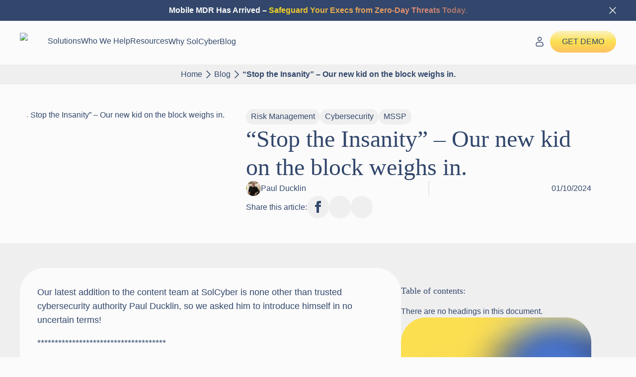

--- FILE ---
content_type: text/html; charset=UTF-8
request_url: https://solcyber.com/writing-team-addition-paul-ducklin/
body_size: 53874
content:
    <!doctype html>
    <html lang="en-US" prefix="og: https://ogp.me/ns#">

    <head><meta charset="UTF-8"><script>if(navigator.userAgent.match(/MSIE|Internet Explorer/i)||navigator.userAgent.match(/Trident\/7\..*?rv:11/i)){var href=document.location.href;if(!href.match(/[?&]nowprocket/)){if(href.indexOf("?")==-1){if(href.indexOf("#")==-1){document.location.href=href+"?nowprocket=1"}else{document.location.href=href.replace("#","?nowprocket=1#")}}else{if(href.indexOf("#")==-1){document.location.href=href+"&nowprocket=1"}else{document.location.href=href.replace("#","&nowprocket=1#")}}}}</script><script>(()=>{class RocketLazyLoadScripts{constructor(){this.v="2.0.4",this.userEvents=["keydown","keyup","mousedown","mouseup","mousemove","mouseover","mouseout","touchmove","touchstart","touchend","touchcancel","wheel","click","dblclick","input"],this.attributeEvents=["onblur","onclick","oncontextmenu","ondblclick","onfocus","onmousedown","onmouseenter","onmouseleave","onmousemove","onmouseout","onmouseover","onmouseup","onmousewheel","onscroll","onsubmit"]}async t(){this.i(),this.o(),/iP(ad|hone)/.test(navigator.userAgent)&&this.h(),this.u(),this.l(this),this.m(),this.k(this),this.p(this),this._(),await Promise.all([this.R(),this.L()]),this.lastBreath=Date.now(),this.S(this),this.P(),this.D(),this.O(),this.M(),await this.C(this.delayedScripts.normal),await this.C(this.delayedScripts.defer),await this.C(this.delayedScripts.async),await this.T(),await this.F(),await this.j(),await this.A(),window.dispatchEvent(new Event("rocket-allScriptsLoaded")),this.everythingLoaded=!0,this.lastTouchEnd&&await new Promise(t=>setTimeout(t,500-Date.now()+this.lastTouchEnd)),this.I(),this.H(),this.U(),this.W()}i(){this.CSPIssue=sessionStorage.getItem("rocketCSPIssue"),document.addEventListener("securitypolicyviolation",t=>{this.CSPIssue||"script-src-elem"!==t.violatedDirective||"data"!==t.blockedURI||(this.CSPIssue=!0,sessionStorage.setItem("rocketCSPIssue",!0))},{isRocket:!0})}o(){window.addEventListener("pageshow",t=>{this.persisted=t.persisted,this.realWindowLoadedFired=!0},{isRocket:!0}),window.addEventListener("pagehide",()=>{this.onFirstUserAction=null},{isRocket:!0})}h(){let t;function e(e){t=e}window.addEventListener("touchstart",e,{isRocket:!0}),window.addEventListener("touchend",function i(o){o.changedTouches[0]&&t.changedTouches[0]&&Math.abs(o.changedTouches[0].pageX-t.changedTouches[0].pageX)<10&&Math.abs(o.changedTouches[0].pageY-t.changedTouches[0].pageY)<10&&o.timeStamp-t.timeStamp<200&&(window.removeEventListener("touchstart",e,{isRocket:!0}),window.removeEventListener("touchend",i,{isRocket:!0}),"INPUT"===o.target.tagName&&"text"===o.target.type||(o.target.dispatchEvent(new TouchEvent("touchend",{target:o.target,bubbles:!0})),o.target.dispatchEvent(new MouseEvent("mouseover",{target:o.target,bubbles:!0})),o.target.dispatchEvent(new PointerEvent("click",{target:o.target,bubbles:!0,cancelable:!0,detail:1,clientX:o.changedTouches[0].clientX,clientY:o.changedTouches[0].clientY})),event.preventDefault()))},{isRocket:!0})}q(t){this.userActionTriggered||("mousemove"!==t.type||this.firstMousemoveIgnored?"keyup"===t.type||"mouseover"===t.type||"mouseout"===t.type||(this.userActionTriggered=!0,this.onFirstUserAction&&this.onFirstUserAction()):this.firstMousemoveIgnored=!0),"click"===t.type&&t.preventDefault(),t.stopPropagation(),t.stopImmediatePropagation(),"touchstart"===this.lastEvent&&"touchend"===t.type&&(this.lastTouchEnd=Date.now()),"click"===t.type&&(this.lastTouchEnd=0),this.lastEvent=t.type,t.composedPath&&t.composedPath()[0].getRootNode()instanceof ShadowRoot&&(t.rocketTarget=t.composedPath()[0]),this.savedUserEvents.push(t)}u(){this.savedUserEvents=[],this.userEventHandler=this.q.bind(this),this.userEvents.forEach(t=>window.addEventListener(t,this.userEventHandler,{passive:!1,isRocket:!0})),document.addEventListener("visibilitychange",this.userEventHandler,{isRocket:!0})}U(){this.userEvents.forEach(t=>window.removeEventListener(t,this.userEventHandler,{passive:!1,isRocket:!0})),document.removeEventListener("visibilitychange",this.userEventHandler,{isRocket:!0}),this.savedUserEvents.forEach(t=>{(t.rocketTarget||t.target).dispatchEvent(new window[t.constructor.name](t.type,t))})}m(){const t="return false",e=Array.from(this.attributeEvents,t=>"data-rocket-"+t),i="["+this.attributeEvents.join("],[")+"]",o="[data-rocket-"+this.attributeEvents.join("],[data-rocket-")+"]",s=(e,i,o)=>{o&&o!==t&&(e.setAttribute("data-rocket-"+i,o),e["rocket"+i]=new Function("event",o),e.setAttribute(i,t))};new MutationObserver(t=>{for(const n of t)"attributes"===n.type&&(n.attributeName.startsWith("data-rocket-")||this.everythingLoaded?n.attributeName.startsWith("data-rocket-")&&this.everythingLoaded&&this.N(n.target,n.attributeName.substring(12)):s(n.target,n.attributeName,n.target.getAttribute(n.attributeName))),"childList"===n.type&&n.addedNodes.forEach(t=>{if(t.nodeType===Node.ELEMENT_NODE)if(this.everythingLoaded)for(const i of[t,...t.querySelectorAll(o)])for(const t of i.getAttributeNames())e.includes(t)&&this.N(i,t.substring(12));else for(const e of[t,...t.querySelectorAll(i)])for(const t of e.getAttributeNames())this.attributeEvents.includes(t)&&s(e,t,e.getAttribute(t))})}).observe(document,{subtree:!0,childList:!0,attributeFilter:[...this.attributeEvents,...e]})}I(){this.attributeEvents.forEach(t=>{document.querySelectorAll("[data-rocket-"+t+"]").forEach(e=>{this.N(e,t)})})}N(t,e){const i=t.getAttribute("data-rocket-"+e);i&&(t.setAttribute(e,i),t.removeAttribute("data-rocket-"+e))}k(t){Object.defineProperty(HTMLElement.prototype,"onclick",{get(){return this.rocketonclick||null},set(e){this.rocketonclick=e,this.setAttribute(t.everythingLoaded?"onclick":"data-rocket-onclick","this.rocketonclick(event)")}})}S(t){function e(e,i){let o=e[i];e[i]=null,Object.defineProperty(e,i,{get:()=>o,set(s){t.everythingLoaded?o=s:e["rocket"+i]=o=s}})}e(document,"onreadystatechange"),e(window,"onload"),e(window,"onpageshow");try{Object.defineProperty(document,"readyState",{get:()=>t.rocketReadyState,set(e){t.rocketReadyState=e},configurable:!0}),document.readyState="loading"}catch(t){console.log("WPRocket DJE readyState conflict, bypassing")}}l(t){this.originalAddEventListener=EventTarget.prototype.addEventListener,this.originalRemoveEventListener=EventTarget.prototype.removeEventListener,this.savedEventListeners=[],EventTarget.prototype.addEventListener=function(e,i,o){o&&o.isRocket||!t.B(e,this)&&!t.userEvents.includes(e)||t.B(e,this)&&!t.userActionTriggered||e.startsWith("rocket-")||t.everythingLoaded?t.originalAddEventListener.call(this,e,i,o):(t.savedEventListeners.push({target:this,remove:!1,type:e,func:i,options:o}),"mouseenter"!==e&&"mouseleave"!==e||t.originalAddEventListener.call(this,e,t.savedUserEvents.push,o))},EventTarget.prototype.removeEventListener=function(e,i,o){o&&o.isRocket||!t.B(e,this)&&!t.userEvents.includes(e)||t.B(e,this)&&!t.userActionTriggered||e.startsWith("rocket-")||t.everythingLoaded?t.originalRemoveEventListener.call(this,e,i,o):t.savedEventListeners.push({target:this,remove:!0,type:e,func:i,options:o})}}J(t,e){this.savedEventListeners=this.savedEventListeners.filter(i=>{let o=i.type,s=i.target||window;return e!==o||t!==s||(this.B(o,s)&&(i.type="rocket-"+o),this.$(i),!1)})}H(){EventTarget.prototype.addEventListener=this.originalAddEventListener,EventTarget.prototype.removeEventListener=this.originalRemoveEventListener,this.savedEventListeners.forEach(t=>this.$(t))}$(t){t.remove?this.originalRemoveEventListener.call(t.target,t.type,t.func,t.options):this.originalAddEventListener.call(t.target,t.type,t.func,t.options)}p(t){let e;function i(e){return t.everythingLoaded?e:e.split(" ").map(t=>"load"===t||t.startsWith("load.")?"rocket-jquery-load":t).join(" ")}function o(o){function s(e){const s=o.fn[e];o.fn[e]=o.fn.init.prototype[e]=function(){return this[0]===window&&t.userActionTriggered&&("string"==typeof arguments[0]||arguments[0]instanceof String?arguments[0]=i(arguments[0]):"object"==typeof arguments[0]&&Object.keys(arguments[0]).forEach(t=>{const e=arguments[0][t];delete arguments[0][t],arguments[0][i(t)]=e})),s.apply(this,arguments),this}}if(o&&o.fn&&!t.allJQueries.includes(o)){const e={DOMContentLoaded:[],"rocket-DOMContentLoaded":[]};for(const t in e)document.addEventListener(t,()=>{e[t].forEach(t=>t())},{isRocket:!0});o.fn.ready=o.fn.init.prototype.ready=function(i){function s(){parseInt(o.fn.jquery)>2?setTimeout(()=>i.bind(document)(o)):i.bind(document)(o)}return"function"==typeof i&&(t.realDomReadyFired?!t.userActionTriggered||t.fauxDomReadyFired?s():e["rocket-DOMContentLoaded"].push(s):e.DOMContentLoaded.push(s)),o([])},s("on"),s("one"),s("off"),t.allJQueries.push(o)}e=o}t.allJQueries=[],o(window.jQuery),Object.defineProperty(window,"jQuery",{get:()=>e,set(t){o(t)}})}P(){const t=new Map;document.write=document.writeln=function(e){const i=document.currentScript,o=document.createRange(),s=i.parentElement;let n=t.get(i);void 0===n&&(n=i.nextSibling,t.set(i,n));const c=document.createDocumentFragment();o.setStart(c,0),c.appendChild(o.createContextualFragment(e)),s.insertBefore(c,n)}}async R(){return new Promise(t=>{this.userActionTriggered?t():this.onFirstUserAction=t})}async L(){return new Promise(t=>{document.addEventListener("DOMContentLoaded",()=>{this.realDomReadyFired=!0,t()},{isRocket:!0})})}async j(){return this.realWindowLoadedFired?Promise.resolve():new Promise(t=>{window.addEventListener("load",t,{isRocket:!0})})}M(){this.pendingScripts=[];this.scriptsMutationObserver=new MutationObserver(t=>{for(const e of t)e.addedNodes.forEach(t=>{"SCRIPT"!==t.tagName||t.noModule||t.isWPRocket||this.pendingScripts.push({script:t,promise:new Promise(e=>{const i=()=>{const i=this.pendingScripts.findIndex(e=>e.script===t);i>=0&&this.pendingScripts.splice(i,1),e()};t.addEventListener("load",i,{isRocket:!0}),t.addEventListener("error",i,{isRocket:!0}),setTimeout(i,1e3)})})})}),this.scriptsMutationObserver.observe(document,{childList:!0,subtree:!0})}async F(){await this.X(),this.pendingScripts.length?(await this.pendingScripts[0].promise,await this.F()):this.scriptsMutationObserver.disconnect()}D(){this.delayedScripts={normal:[],async:[],defer:[]},document.querySelectorAll("script[type$=rocketlazyloadscript]").forEach(t=>{t.hasAttribute("data-rocket-src")?t.hasAttribute("async")&&!1!==t.async?this.delayedScripts.async.push(t):t.hasAttribute("defer")&&!1!==t.defer||"module"===t.getAttribute("data-rocket-type")?this.delayedScripts.defer.push(t):this.delayedScripts.normal.push(t):this.delayedScripts.normal.push(t)})}async _(){await this.L();let t=[];document.querySelectorAll("script[type$=rocketlazyloadscript][data-rocket-src]").forEach(e=>{let i=e.getAttribute("data-rocket-src");if(i&&!i.startsWith("data:")){i.startsWith("//")&&(i=location.protocol+i);try{const o=new URL(i).origin;o!==location.origin&&t.push({src:o,crossOrigin:e.crossOrigin||"module"===e.getAttribute("data-rocket-type")})}catch(t){}}}),t=[...new Map(t.map(t=>[JSON.stringify(t),t])).values()],this.Y(t,"preconnect")}async G(t){if(await this.K(),!0!==t.noModule||!("noModule"in HTMLScriptElement.prototype))return new Promise(e=>{let i;function o(){(i||t).setAttribute("data-rocket-status","executed"),e()}try{if(navigator.userAgent.includes("Firefox/")||""===navigator.vendor||this.CSPIssue)i=document.createElement("script"),[...t.attributes].forEach(t=>{let e=t.nodeName;"type"!==e&&("data-rocket-type"===e&&(e="type"),"data-rocket-src"===e&&(e="src"),i.setAttribute(e,t.nodeValue))}),t.text&&(i.text=t.text),t.nonce&&(i.nonce=t.nonce),i.hasAttribute("src")?(i.addEventListener("load",o,{isRocket:!0}),i.addEventListener("error",()=>{i.setAttribute("data-rocket-status","failed-network"),e()},{isRocket:!0}),setTimeout(()=>{i.isConnected||e()},1)):(i.text=t.text,o()),i.isWPRocket=!0,t.parentNode.replaceChild(i,t);else{const i=t.getAttribute("data-rocket-type"),s=t.getAttribute("data-rocket-src");i?(t.type=i,t.removeAttribute("data-rocket-type")):t.removeAttribute("type"),t.addEventListener("load",o,{isRocket:!0}),t.addEventListener("error",i=>{this.CSPIssue&&i.target.src.startsWith("data:")?(console.log("WPRocket: CSP fallback activated"),t.removeAttribute("src"),this.G(t).then(e)):(t.setAttribute("data-rocket-status","failed-network"),e())},{isRocket:!0}),s?(t.fetchPriority="high",t.removeAttribute("data-rocket-src"),t.src=s):t.src="data:text/javascript;base64,"+window.btoa(unescape(encodeURIComponent(t.text)))}}catch(i){t.setAttribute("data-rocket-status","failed-transform"),e()}});t.setAttribute("data-rocket-status","skipped")}async C(t){const e=t.shift();return e?(e.isConnected&&await this.G(e),this.C(t)):Promise.resolve()}O(){this.Y([...this.delayedScripts.normal,...this.delayedScripts.defer,...this.delayedScripts.async],"preload")}Y(t,e){this.trash=this.trash||[];let i=!0;var o=document.createDocumentFragment();t.forEach(t=>{const s=t.getAttribute&&t.getAttribute("data-rocket-src")||t.src;if(s&&!s.startsWith("data:")){const n=document.createElement("link");n.href=s,n.rel=e,"preconnect"!==e&&(n.as="script",n.fetchPriority=i?"high":"low"),t.getAttribute&&"module"===t.getAttribute("data-rocket-type")&&(n.crossOrigin=!0),t.crossOrigin&&(n.crossOrigin=t.crossOrigin),t.integrity&&(n.integrity=t.integrity),t.nonce&&(n.nonce=t.nonce),o.appendChild(n),this.trash.push(n),i=!1}}),document.head.appendChild(o)}W(){this.trash.forEach(t=>t.remove())}async T(){try{document.readyState="interactive"}catch(t){}this.fauxDomReadyFired=!0;try{await this.K(),this.J(document,"readystatechange"),document.dispatchEvent(new Event("rocket-readystatechange")),await this.K(),document.rocketonreadystatechange&&document.rocketonreadystatechange(),await this.K(),this.J(document,"DOMContentLoaded"),document.dispatchEvent(new Event("rocket-DOMContentLoaded")),await this.K(),this.J(window,"DOMContentLoaded"),window.dispatchEvent(new Event("rocket-DOMContentLoaded"))}catch(t){console.error(t)}}async A(){try{document.readyState="complete"}catch(t){}try{await this.K(),this.J(document,"readystatechange"),document.dispatchEvent(new Event("rocket-readystatechange")),await this.K(),document.rocketonreadystatechange&&document.rocketonreadystatechange(),await this.K(),this.J(window,"load"),window.dispatchEvent(new Event("rocket-load")),await this.K(),window.rocketonload&&window.rocketonload(),await this.K(),this.allJQueries.forEach(t=>t(window).trigger("rocket-jquery-load")),await this.K(),this.J(window,"pageshow");const t=new Event("rocket-pageshow");t.persisted=this.persisted,window.dispatchEvent(t),await this.K(),window.rocketonpageshow&&window.rocketonpageshow({persisted:this.persisted})}catch(t){console.error(t)}}async K(){Date.now()-this.lastBreath>45&&(await this.X(),this.lastBreath=Date.now())}async X(){return document.hidden?new Promise(t=>setTimeout(t)):new Promise(t=>requestAnimationFrame(t))}B(t,e){return e===document&&"readystatechange"===t||(e===document&&"DOMContentLoaded"===t||(e===window&&"DOMContentLoaded"===t||(e===window&&"load"===t||e===window&&"pageshow"===t)))}static run(){(new RocketLazyLoadScripts).t()}}RocketLazyLoadScripts.run()})();</script>
        
        <meta name="viewport" content="width=device-width, initial-scale=1">
                                    
<!-- Search Engine Optimization by Rank Math - https://rankmath.com/ -->
<title>&quot;Stop the Insanity&quot; New Guest Blogger Paul Ducklin | SolCyber</title>
<link data-rocket-prefetch href="https://fonts.gstatic.com" rel="dns-prefetch">
<link crossorigin data-rocket-preload as="font" href="https://solcyber.com/wp-content/cache/fonts/1/google-fonts/fonts/s/poppins/v23/pxiGyp8kv8JHgFVrJJLucHtA.woff2" rel="preload">
<link crossorigin data-rocket-preload as="font" href="https://solcyber.com/wp-content/uploads/breakdance/fonts/FilsonProMedium.woff" rel="preload">
<style id="wpr-usedcss">html{scroll-behavior:smooth}*,::after,::before{box-sizing:border-box}body{background-color:#fff;font-family:system-ui,-apple-system,"Segoe UI",Roboto,Helvetica,Arial,sans-serif,"Apple Color Emoji","Segoe UI Emoji"}code,kbd,pre,samp{font-family:ui-monospace,SFMono-Regular,Consolas,"Liberation Mono",Menlo,monospace;font-size:1em}html{line-height:1.4;-webkit-text-size-adjust:100%}h1,h2,h3,h4,h5,h6{line-height:1.2}body{margin:0}main{display:block}h1{font-size:2em;margin:.67em 0}hr{box-sizing:content-box;height:0;overflow:visible}pre{font-family:monospace,monospace;font-size:1em}a{background-color:transparent}abbr[title]{border-bottom:none;text-decoration:underline;text-decoration:underline dotted}strong{font-weight:bolder}code,kbd,samp{font-family:monospace,monospace;font-size:1em}small{font-size:80%}sub,sup{font-size:75%;line-height:0;position:relative;vertical-align:baseline}sub{bottom:-.25em}sup{top:-.5em}img{border-style:none}button,input,optgroup,select,textarea{font-family:inherit;font-size:100%;line-height:1.15;margin:0}button,input{overflow:visible}button,select{text-transform:none}[type=button],[type=reset],[type=submit],button{-webkit-appearance:button}[type=button]::-moz-focus-inner,[type=reset]::-moz-focus-inner,[type=submit]::-moz-focus-inner,button::-moz-focus-inner{border-style:none;padding:0}[type=button]:-moz-focusring,[type=reset]:-moz-focusring,[type=submit]:-moz-focusring,button:-moz-focusring{outline:ButtonText dotted 1px}fieldset{padding:.35em .75em .625em}legend{box-sizing:border-box;color:inherit;display:table;max-width:100%;padding:0;white-space:normal}progress{vertical-align:baseline}textarea{overflow:auto}[type=checkbox],[type=radio]{box-sizing:border-box;padding:0}[type=number]::-webkit-inner-spin-button,[type=number]::-webkit-outer-spin-button{height:auto}[type=search]{-webkit-appearance:textfield;outline-offset:-2px}[type=search]::-webkit-search-decoration{-webkit-appearance:none}::-webkit-file-upload-button{-webkit-appearance:button;font:inherit}details{display:block}summary{display:list-item}[hidden]{display:none}img:is([sizes=auto i],[sizes^="auto," i]){contain-intrinsic-size:3000px 1500px}:where(.wp-block-button__link){border-radius:9999px;box-shadow:none;padding:calc(.667em + 2px) calc(1.333em + 2px);text-decoration:none}:root :where(.wp-block-button .wp-block-button__link.is-style-outline),:root :where(.wp-block-button.is-style-outline>.wp-block-button__link){border:2px solid;padding:.667em 1.333em}:root :where(.wp-block-button .wp-block-button__link.is-style-outline:not(.has-text-color)),:root :where(.wp-block-button.is-style-outline>.wp-block-button__link:not(.has-text-color)){color:currentColor}:root :where(.wp-block-button .wp-block-button__link.is-style-outline:not(.has-background)),:root :where(.wp-block-button.is-style-outline>.wp-block-button__link:not(.has-background)){background-color:initial;background-image:none}:where(.wp-block-calendar table:not(.has-background) th){background:#ddd}:where(.wp-block-columns){margin-bottom:1.75em}:where(.wp-block-columns.has-background){padding:1.25em 2.375em}:where(.wp-block-post-comments input[type=submit]){border:none}:where(.wp-block-cover-image:not(.has-text-color)),:where(.wp-block-cover:not(.has-text-color)){color:#fff}:where(.wp-block-cover-image.is-light:not(.has-text-color)),:where(.wp-block-cover.is-light:not(.has-text-color)){color:#000}:root :where(.wp-block-cover h1:not(.has-text-color)),:root :where(.wp-block-cover h2:not(.has-text-color)),:root :where(.wp-block-cover h3:not(.has-text-color)),:root :where(.wp-block-cover h4:not(.has-text-color)),:root :where(.wp-block-cover h5:not(.has-text-color)),:root :where(.wp-block-cover h6:not(.has-text-color)),:root :where(.wp-block-cover p:not(.has-text-color)){color:inherit}:where(.wp-block-file){margin-bottom:1.5em}:where(.wp-block-file__button){border-radius:2em;display:inline-block;padding:.5em 1em}:where(.wp-block-file__button):is(a):active,:where(.wp-block-file__button):is(a):focus,:where(.wp-block-file__button):is(a):hover,:where(.wp-block-file__button):is(a):visited{box-shadow:none;color:#fff;opacity:.85;text-decoration:none}:where(.wp-block-group.wp-block-group-is-layout-constrained){position:relative}:root :where(.wp-block-image.is-style-rounded img,.wp-block-image .is-style-rounded img){border-radius:9999px}:where(.wp-block-latest-comments:not([style*=line-height] .wp-block-latest-comments__comment)){line-height:1.1}:where(.wp-block-latest-comments:not([style*=line-height] .wp-block-latest-comments__comment-excerpt p)){line-height:1.8}:root :where(.wp-block-latest-posts.is-grid){padding:0}:root :where(.wp-block-latest-posts.wp-block-latest-posts__list){padding-left:0}ol,ul{box-sizing:border-box}:root :where(.wp-block-list.has-background){padding:1.25em 2.375em}:where(.wp-block-navigation.has-background .wp-block-navigation-item a:not(.wp-element-button)),:where(.wp-block-navigation.has-background .wp-block-navigation-submenu a:not(.wp-element-button)){padding:.5em 1em}:where(.wp-block-navigation .wp-block-navigation__submenu-container .wp-block-navigation-item a:not(.wp-element-button)),:where(.wp-block-navigation .wp-block-navigation__submenu-container .wp-block-navigation-submenu a:not(.wp-element-button)),:where(.wp-block-navigation .wp-block-navigation__submenu-container .wp-block-navigation-submenu button.wp-block-navigation-item__content),:where(.wp-block-navigation .wp-block-navigation__submenu-container .wp-block-pages-list__item button.wp-block-navigation-item__content){padding:.5em 1em}:root :where(p.has-background){padding:1.25em 2.375em}:where(p.has-text-color:not(.has-link-color)) a{color:inherit}:where(.wp-block-post-comments-form) input:not([type=submit]),:where(.wp-block-post-comments-form) textarea{border:1px solid #949494;font-family:inherit;font-size:1em}:where(.wp-block-post-comments-form) input:where(:not([type=submit]):not([type=checkbox])),:where(.wp-block-post-comments-form) textarea{padding:calc(.667em + 2px)}:where(.wp-block-post-excerpt){box-sizing:border-box;margin-bottom:var(--wp--style--block-gap);margin-top:var(--wp--style--block-gap)}:where(.wp-block-preformatted.has-background){padding:1.25em 2.375em}:where(.wp-block-search__button){border:1px solid #ccc;padding:6px 10px}:where(.wp-block-search__input){font-family:inherit;font-size:inherit;font-style:inherit;font-weight:inherit;letter-spacing:inherit;line-height:inherit;text-transform:inherit}:where(.wp-block-search__button-inside .wp-block-search__inside-wrapper){border:1px solid #949494;box-sizing:border-box;padding:4px}:where(.wp-block-search__button-inside .wp-block-search__inside-wrapper) .wp-block-search__input{border:none;border-radius:0;padding:0 4px}:where(.wp-block-search__button-inside .wp-block-search__inside-wrapper) .wp-block-search__input:focus{outline:0}:where(.wp-block-search__button-inside .wp-block-search__inside-wrapper) :where(.wp-block-search__button){padding:4px 8px}:root :where(.wp-block-separator.is-style-dots){height:auto;line-height:1;text-align:center}:root :where(.wp-block-separator.is-style-dots):before{color:currentColor;content:"···";font-family:serif;font-size:1.5em;letter-spacing:2em;padding-left:2em}:root :where(.wp-block-site-logo.is-style-rounded){border-radius:9999px}:where(.wp-block-social-links:not(.is-style-logos-only)) .wp-social-link{background-color:#f0f0f0;color:#444}:where(.wp-block-social-links:not(.is-style-logos-only)) .wp-social-link-amazon{background-color:#f90;color:#fff}:where(.wp-block-social-links:not(.is-style-logos-only)) .wp-social-link-bandcamp{background-color:#1ea0c3;color:#fff}:where(.wp-block-social-links:not(.is-style-logos-only)) .wp-social-link-behance{background-color:#0757fe;color:#fff}:where(.wp-block-social-links:not(.is-style-logos-only)) .wp-social-link-bluesky{background-color:#0a7aff;color:#fff}:where(.wp-block-social-links:not(.is-style-logos-only)) .wp-social-link-codepen{background-color:#1e1f26;color:#fff}:where(.wp-block-social-links:not(.is-style-logos-only)) .wp-social-link-deviantart{background-color:#02e49b;color:#fff}:where(.wp-block-social-links:not(.is-style-logos-only)) .wp-social-link-discord{background-color:#5865f2;color:#fff}:where(.wp-block-social-links:not(.is-style-logos-only)) .wp-social-link-dribbble{background-color:#e94c89;color:#fff}:where(.wp-block-social-links:not(.is-style-logos-only)) .wp-social-link-dropbox{background-color:#4280ff;color:#fff}:where(.wp-block-social-links:not(.is-style-logos-only)) .wp-social-link-etsy{background-color:#f45800;color:#fff}:where(.wp-block-social-links:not(.is-style-logos-only)) .wp-social-link-facebook{background-color:#0866ff;color:#fff}:where(.wp-block-social-links:not(.is-style-logos-only)) .wp-social-link-fivehundredpx{background-color:#000;color:#fff}:where(.wp-block-social-links:not(.is-style-logos-only)) .wp-social-link-flickr{background-color:#0461dd;color:#fff}:where(.wp-block-social-links:not(.is-style-logos-only)) .wp-social-link-foursquare{background-color:#e65678;color:#fff}:where(.wp-block-social-links:not(.is-style-logos-only)) .wp-social-link-github{background-color:#24292d;color:#fff}:where(.wp-block-social-links:not(.is-style-logos-only)) .wp-social-link-goodreads{background-color:#eceadd;color:#382110}:where(.wp-block-social-links:not(.is-style-logos-only)) .wp-social-link-google{background-color:#ea4434;color:#fff}:where(.wp-block-social-links:not(.is-style-logos-only)) .wp-social-link-gravatar{background-color:#1d4fc4;color:#fff}:where(.wp-block-social-links:not(.is-style-logos-only)) .wp-social-link-instagram{background-color:#f00075;color:#fff}:where(.wp-block-social-links:not(.is-style-logos-only)) .wp-social-link-lastfm{background-color:#e21b24;color:#fff}:where(.wp-block-social-links:not(.is-style-logos-only)) .wp-social-link-linkedin{background-color:#0d66c2;color:#fff}:where(.wp-block-social-links:not(.is-style-logos-only)) .wp-social-link-mastodon{background-color:#3288d4;color:#fff}:where(.wp-block-social-links:not(.is-style-logos-only)) .wp-social-link-medium{background-color:#000;color:#fff}:where(.wp-block-social-links:not(.is-style-logos-only)) .wp-social-link-meetup{background-color:#f6405f;color:#fff}:where(.wp-block-social-links:not(.is-style-logos-only)) .wp-social-link-patreon{background-color:#000;color:#fff}:where(.wp-block-social-links:not(.is-style-logos-only)) .wp-social-link-pinterest{background-color:#e60122;color:#fff}:where(.wp-block-social-links:not(.is-style-logos-only)) .wp-social-link-pocket{background-color:#ef4155;color:#fff}:where(.wp-block-social-links:not(.is-style-logos-only)) .wp-social-link-reddit{background-color:#ff4500;color:#fff}:where(.wp-block-social-links:not(.is-style-logos-only)) .wp-social-link-skype{background-color:#0478d7;color:#fff}:where(.wp-block-social-links:not(.is-style-logos-only)) .wp-social-link-snapchat{background-color:#fefc00;color:#fff;stroke:#000}:where(.wp-block-social-links:not(.is-style-logos-only)) .wp-social-link-soundcloud{background-color:#ff5600;color:#fff}:where(.wp-block-social-links:not(.is-style-logos-only)) .wp-social-link-spotify{background-color:#1bd760;color:#fff}:where(.wp-block-social-links:not(.is-style-logos-only)) .wp-social-link-telegram{background-color:#2aabee;color:#fff}:where(.wp-block-social-links:not(.is-style-logos-only)) .wp-social-link-threads{background-color:#000;color:#fff}:where(.wp-block-social-links:not(.is-style-logos-only)) .wp-social-link-tiktok{background-color:#000;color:#fff}:where(.wp-block-social-links:not(.is-style-logos-only)) .wp-social-link-tumblr{background-color:#011835;color:#fff}:where(.wp-block-social-links:not(.is-style-logos-only)) .wp-social-link-twitch{background-color:#6440a4;color:#fff}:where(.wp-block-social-links:not(.is-style-logos-only)) .wp-social-link-twitter{background-color:#1da1f2;color:#fff}:where(.wp-block-social-links:not(.is-style-logos-only)) .wp-social-link-vimeo{background-color:#1eb7ea;color:#fff}:where(.wp-block-social-links:not(.is-style-logos-only)) .wp-social-link-vk{background-color:#4680c2;color:#fff}:where(.wp-block-social-links:not(.is-style-logos-only)) .wp-social-link-wordpress{background-color:#3499cd;color:#fff}:where(.wp-block-social-links:not(.is-style-logos-only)) .wp-social-link-whatsapp{background-color:#25d366;color:#fff}:where(.wp-block-social-links:not(.is-style-logos-only)) .wp-social-link-x{background-color:#000;color:#fff}:where(.wp-block-social-links:not(.is-style-logos-only)) .wp-social-link-yelp{background-color:#d32422;color:#fff}:where(.wp-block-social-links:not(.is-style-logos-only)) .wp-social-link-youtube{background-color:red;color:#fff}:where(.wp-block-social-links.is-style-logos-only) .wp-social-link{background:0 0}:where(.wp-block-social-links.is-style-logos-only) .wp-social-link svg{height:1.25em;width:1.25em}:where(.wp-block-social-links.is-style-logos-only) .wp-social-link-amazon{color:#f90}:where(.wp-block-social-links.is-style-logos-only) .wp-social-link-bandcamp{color:#1ea0c3}:where(.wp-block-social-links.is-style-logos-only) .wp-social-link-behance{color:#0757fe}:where(.wp-block-social-links.is-style-logos-only) .wp-social-link-bluesky{color:#0a7aff}:where(.wp-block-social-links.is-style-logos-only) .wp-social-link-codepen{color:#1e1f26}:where(.wp-block-social-links.is-style-logos-only) .wp-social-link-deviantart{color:#02e49b}:where(.wp-block-social-links.is-style-logos-only) .wp-social-link-discord{color:#5865f2}:where(.wp-block-social-links.is-style-logos-only) .wp-social-link-dribbble{color:#e94c89}:where(.wp-block-social-links.is-style-logos-only) .wp-social-link-dropbox{color:#4280ff}:where(.wp-block-social-links.is-style-logos-only) .wp-social-link-etsy{color:#f45800}:where(.wp-block-social-links.is-style-logos-only) .wp-social-link-facebook{color:#0866ff}:where(.wp-block-social-links.is-style-logos-only) .wp-social-link-fivehundredpx{color:#000}:where(.wp-block-social-links.is-style-logos-only) .wp-social-link-flickr{color:#0461dd}:where(.wp-block-social-links.is-style-logos-only) .wp-social-link-foursquare{color:#e65678}:where(.wp-block-social-links.is-style-logos-only) .wp-social-link-github{color:#24292d}:where(.wp-block-social-links.is-style-logos-only) .wp-social-link-goodreads{color:#382110}:where(.wp-block-social-links.is-style-logos-only) .wp-social-link-google{color:#ea4434}:where(.wp-block-social-links.is-style-logos-only) .wp-social-link-gravatar{color:#1d4fc4}:where(.wp-block-social-links.is-style-logos-only) .wp-social-link-instagram{color:#f00075}:where(.wp-block-social-links.is-style-logos-only) .wp-social-link-lastfm{color:#e21b24}:where(.wp-block-social-links.is-style-logos-only) .wp-social-link-linkedin{color:#0d66c2}:where(.wp-block-social-links.is-style-logos-only) .wp-social-link-mastodon{color:#3288d4}:where(.wp-block-social-links.is-style-logos-only) .wp-social-link-medium{color:#000}:where(.wp-block-social-links.is-style-logos-only) .wp-social-link-meetup{color:#f6405f}:where(.wp-block-social-links.is-style-logos-only) .wp-social-link-patreon{color:#000}:where(.wp-block-social-links.is-style-logos-only) .wp-social-link-pinterest{color:#e60122}:where(.wp-block-social-links.is-style-logos-only) .wp-social-link-pocket{color:#ef4155}:where(.wp-block-social-links.is-style-logos-only) .wp-social-link-reddit{color:#ff4500}:where(.wp-block-social-links.is-style-logos-only) .wp-social-link-skype{color:#0478d7}:where(.wp-block-social-links.is-style-logos-only) .wp-social-link-snapchat{color:#fff;stroke:#000}:where(.wp-block-social-links.is-style-logos-only) .wp-social-link-soundcloud{color:#ff5600}:where(.wp-block-social-links.is-style-logos-only) .wp-social-link-spotify{color:#1bd760}:where(.wp-block-social-links.is-style-logos-only) .wp-social-link-telegram{color:#2aabee}:where(.wp-block-social-links.is-style-logos-only) .wp-social-link-threads{color:#000}:where(.wp-block-social-links.is-style-logos-only) .wp-social-link-tiktok{color:#000}:where(.wp-block-social-links.is-style-logos-only) .wp-social-link-tumblr{color:#011835}:where(.wp-block-social-links.is-style-logos-only) .wp-social-link-twitch{color:#6440a4}:where(.wp-block-social-links.is-style-logos-only) .wp-social-link-twitter{color:#1da1f2}:where(.wp-block-social-links.is-style-logos-only) .wp-social-link-vimeo{color:#1eb7ea}:where(.wp-block-social-links.is-style-logos-only) .wp-social-link-vk{color:#4680c2}:where(.wp-block-social-links.is-style-logos-only) .wp-social-link-whatsapp{color:#25d366}:where(.wp-block-social-links.is-style-logos-only) .wp-social-link-wordpress{color:#3499cd}:where(.wp-block-social-links.is-style-logos-only) .wp-social-link-x{color:#000}:where(.wp-block-social-links.is-style-logos-only) .wp-social-link-yelp{color:#d32422}:where(.wp-block-social-links.is-style-logos-only) .wp-social-link-youtube{color:red}:root :where(.wp-block-social-links .wp-social-link a){padding:.25em}:root :where(.wp-block-social-links.is-style-logos-only .wp-social-link a){padding:0}:root :where(.wp-block-social-links.is-style-pill-shape .wp-social-link a){padding-left:.6666666667em;padding-right:.6666666667em}:root :where(.wp-block-tag-cloud.is-style-outline){display:flex;flex-wrap:wrap;gap:1ch}:root :where(.wp-block-tag-cloud.is-style-outline a){border:1px solid;font-size:unset!important;margin-right:0;padding:1ch 2ch;text-decoration:none!important}:root :where(.wp-block-table-of-contents){box-sizing:border-box}:where(.wp-block-term-description){box-sizing:border-box;margin-bottom:var(--wp--style--block-gap);margin-top:var(--wp--style--block-gap)}:where(pre.wp-block-verse){font-family:inherit}:root{--wp--preset--font-size--normal:16px;--wp--preset--font-size--huge:42px}html :where(.has-border-color){border-style:solid}html :where([style*=border-top-color]){border-top-style:solid}html :where([style*=border-right-color]){border-right-style:solid}html :where([style*=border-bottom-color]){border-bottom-style:solid}html :where([style*=border-left-color]){border-left-style:solid}html :where([style*=border-width]){border-style:solid}html :where([style*=border-top-width]){border-top-style:solid}html :where([style*=border-right-width]){border-right-style:solid}html :where([style*=border-bottom-width]){border-bottom-style:solid}html :where([style*=border-left-width]){border-left-style:solid}html :where(img[class*=wp-image-]){height:auto;max-width:100%}:where(figure){margin:0 0 1em}html :where(.is-position-sticky){--wp-admin--admin-bar--position-offset:var(--wp-admin--admin-bar--height,0px)}:root{--wp--preset--aspect-ratio--square:1;--wp--preset--aspect-ratio--4-3:4/3;--wp--preset--aspect-ratio--3-4:3/4;--wp--preset--aspect-ratio--3-2:3/2;--wp--preset--aspect-ratio--2-3:2/3;--wp--preset--aspect-ratio--16-9:16/9;--wp--preset--aspect-ratio--9-16:9/16;--wp--preset--color--black:#000000;--wp--preset--color--cyan-bluish-gray:#abb8c3;--wp--preset--color--white:#ffffff;--wp--preset--color--pale-pink:#f78da7;--wp--preset--color--vivid-red:#cf2e2e;--wp--preset--color--luminous-vivid-orange:#ff6900;--wp--preset--color--luminous-vivid-amber:#fcb900;--wp--preset--color--light-green-cyan:#7bdcb5;--wp--preset--color--vivid-green-cyan:#00d084;--wp--preset--color--pale-cyan-blue:#8ed1fc;--wp--preset--color--vivid-cyan-blue:#0693e3;--wp--preset--color--vivid-purple:#9b51e0;--wp--preset--gradient--vivid-cyan-blue-to-vivid-purple:linear-gradient(135deg,rgba(6, 147, 227, 1) 0%,rgb(155, 81, 224) 100%);--wp--preset--gradient--light-green-cyan-to-vivid-green-cyan:linear-gradient(135deg,rgb(122, 220, 180) 0%,rgb(0, 208, 130) 100%);--wp--preset--gradient--luminous-vivid-amber-to-luminous-vivid-orange:linear-gradient(135deg,rgba(252, 185, 0, 1) 0%,rgba(255, 105, 0, 1) 100%);--wp--preset--gradient--luminous-vivid-orange-to-vivid-red:linear-gradient(135deg,rgba(255, 105, 0, 1) 0%,rgb(207, 46, 46) 100%);--wp--preset--gradient--very-light-gray-to-cyan-bluish-gray:linear-gradient(135deg,rgb(238, 238, 238) 0%,rgb(169, 184, 195) 100%);--wp--preset--gradient--cool-to-warm-spectrum:linear-gradient(135deg,rgb(74, 234, 220) 0%,rgb(151, 120, 209) 20%,rgb(207, 42, 186) 40%,rgb(238, 44, 130) 60%,rgb(251, 105, 98) 80%,rgb(254, 248, 76) 100%);--wp--preset--gradient--blush-light-purple:linear-gradient(135deg,rgb(255, 206, 236) 0%,rgb(152, 150, 240) 100%);--wp--preset--gradient--blush-bordeaux:linear-gradient(135deg,rgb(254, 205, 165) 0%,rgb(254, 45, 45) 50%,rgb(107, 0, 62) 100%);--wp--preset--gradient--luminous-dusk:linear-gradient(135deg,rgb(255, 203, 112) 0%,rgb(199, 81, 192) 50%,rgb(65, 88, 208) 100%);--wp--preset--gradient--pale-ocean:linear-gradient(135deg,rgb(255, 245, 203) 0%,rgb(182, 227, 212) 50%,rgb(51, 167, 181) 100%);--wp--preset--gradient--electric-grass:linear-gradient(135deg,rgb(202, 248, 128) 0%,rgb(113, 206, 126) 100%);--wp--preset--gradient--midnight:linear-gradient(135deg,rgb(2, 3, 129) 0%,rgb(40, 116, 252) 100%);--wp--preset--font-size--small:13px;--wp--preset--font-size--medium:20px;--wp--preset--font-size--large:36px;--wp--preset--font-size--x-large:42px;--wp--preset--spacing--20:0.44rem;--wp--preset--spacing--30:0.67rem;--wp--preset--spacing--40:1rem;--wp--preset--spacing--50:1.5rem;--wp--preset--spacing--60:2.25rem;--wp--preset--spacing--70:3.38rem;--wp--preset--spacing--80:5.06rem;--wp--preset--shadow--natural:6px 6px 9px rgba(0, 0, 0, .2);--wp--preset--shadow--deep:12px 12px 50px rgba(0, 0, 0, .4);--wp--preset--shadow--sharp:6px 6px 0px rgba(0, 0, 0, .2);--wp--preset--shadow--outlined:6px 6px 0px -3px rgba(255, 255, 255, 1),6px 6px rgba(0, 0, 0, 1);--wp--preset--shadow--crisp:6px 6px 0px rgba(0, 0, 0, 1)}:where(.is-layout-flex){gap:.5em}:where(.is-layout-grid){gap:.5em}:where(.wp-block-post-template.is-layout-flex){gap:1.25em}:where(.wp-block-post-template.is-layout-grid){gap:1.25em}:where(.wp-block-columns.is-layout-flex){gap:2em}:where(.wp-block-columns.is-layout-grid){gap:2em}:root :where(.wp-block-pullquote){font-size:1.5em;line-height:1.6}#cookie-notice,#cookie-notice .cn-button:not(.cn-button-custom){font-family:-apple-system,BlinkMacSystemFont,Arial,Roboto,"Helvetica Neue",sans-serif;font-weight:400;font-size:13px;text-align:center}#cookie-notice{position:fixed;min-width:100%;height:auto;z-index:100000;letter-spacing:0;line-height:20px;left:0}#cookie-notice,#cookie-notice *{-webkit-box-sizing:border-box;-moz-box-sizing:border-box;box-sizing:border-box}#cookie-notice.cn-animated{-webkit-animation-duration:.5s!important;animation-duration:.5s!important;-webkit-animation-fill-mode:both;animation-fill-mode:both}#cookie-notice .cookie-notice-container{display:block}#cookie-notice.cookie-notice-hidden .cookie-notice-container{display:none}.cn-position-bottom{bottom:0}.cookie-notice-container{padding:15px 30px;text-align:center;width:100%;z-index:2}.cn-close-icon{position:absolute;right:15px;top:50%;margin-top:-10px;width:15px;height:15px;opacity:.5;padding:10px;outline:0;cursor:pointer}.cn-close-icon:hover{opacity:1}.cn-close-icon:after,.cn-close-icon:before{position:absolute;content:' ';height:15px;width:2px;top:3px;background-color:grey}.cn-close-icon:before{transform:rotate(45deg)}.cn-close-icon:after{transform:rotate(-45deg)}#cookie-notice .cn-revoke-cookie{margin:0}#cookie-notice .cn-button{margin:0 0 0 10px;display:inline-block}#cookie-notice .cn-button:not(.cn-button-custom){letter-spacing:.25px;margin:0 0 0 10px;text-transform:none;display:inline-block;cursor:pointer;touch-action:manipulation;white-space:nowrap;outline:0;box-shadow:none;text-shadow:none;border:none;-webkit-border-radius:3px;-moz-border-radius:3px;border-radius:3px;text-decoration:none;padding:8.5px 10px;line-height:1;color:inherit}.cn-text-container{margin:0 0 6px}.cn-buttons-container,.cn-text-container{display:inline-block}#cookie-notice.cookie-notice-visible.cn-effect-fade,#cookie-notice.cookie-revoke-visible.cn-effect-fade{-webkit-animation-name:fadeIn;animation-name:fadeIn}#cookie-notice.cn-effect-fade{-webkit-animation-name:fadeOut;animation-name:fadeOut}@-webkit-keyframes fadeIn{from{opacity:0}to{opacity:1}}@keyframes fadeIn{from{opacity:0}to{opacity:1}}@-webkit-keyframes fadeOut{from{opacity:1}to{opacity:0}}@keyframes fadeOut{from{opacity:1}to{opacity:0}}@media all and (max-width:900px){.cookie-notice-container #cn-notice-buttons,.cookie-notice-container #cn-notice-text{display:block}#cookie-notice .cn-button{margin:0 5px 5px}}@media all and (max-width:480px){.cookie-notice-container{padding:15px 25px}}@font-face{font-family:FilsonPro;font-style:normal;font-weight:500;font-display:swap;src:url('https://solcyber.com/wp-content/uploads/breakdance/fonts/FilsonProMedium.woff') format('woff')}@font-face{font-family:FilsonPro;font-style:normal;font-weight:700;font-display:swap;src:url('https://solcyber.com/wp-content/uploads/breakdance/fonts/FilsonProBold.woff') format('woff')}@font-face{font-family:FilsonPro;font-style:normal;font-weight:400;font-display:swap;src:url('https://solcyber.com/wp-content/uploads/breakdance/fonts/FilsonProRegular.woff2') format('woff2')}.bde-loop{--bde-posts-per-row:1;--bde-posts-gap:20px;display:grid;grid-template-columns:repeat(var(--bde-posts-per-row),minmax(0,1fr));gap:var(--bde-posts-gap);grid-auto-rows:auto}.bde-loop-item{display:flex;flex-direction:column;gap:20px;padding:20px}.bde-loop-list{--bde-posts-per-row:1}.bde-loop-item .breakdance{display:contents}.breakdance-menu{--menu-background:#fff;--menu-max-height:calc(100vh - var(--mobile-buffer-y));--menu-alignment:flex-start;--menu-duration:var(--bde-transition-duration, .3s);--menu-base-font-size:.875em;--mobile-offset-y:calc(100% + 15px);--mobile-offset-x:0;--mobile-offcanvas-width:400px;--mobile-topbar-padding:15px;--mobile-topbar-logo-width:110px;--mobile-topbar-logo-order:-1;--mobile-topbar-close-button-size:20px;--mobile-topbar-close-button-color:var(--bde-headings-color);--mobile-topbar-close-button-color-hover:var(--mobile-topbar-close-button-color);--mobile-topbar-close-button-bar-height:2px;--toggle-background-color:transparent;--toggle-background-color-hover:var(--toggle-background-color);--toggle-active-background-color:var(--toggle-background-color);--toggle-padding:0px;--toggle-radius:0px;--toggle-layer-width:32px;--toggle-layer-height:4px;--toggle-layer-spacing:6px;--toggle-layer-color:var(--bde-headings-color);--toggle-layer-color-hover:var(--toggle-layer-color);--toggle-layer-color-active:var(--toggle-layer-color);--toggle-layer-border-radius:0px;--links-gap:0px;--link-padding-top:20px;--link-padding-bottom:20px;--link-padding-left:20px;--link-padding-right:20px;--link-color:var(--bde-headings-color);--link-color-hover:var(--link-color);--link-background-color:transparent;--link-background-color-hover:var(--link-background-color);--link-alignment:space-between;--link-effect-thickness:3px;--link-effect-color:var(--link-color);--link-effect-color-hover:var(--link-effect-color);--link-effect-radius:0px;--link-color-active:var(--link-color);--link-background-color-active:var(--link-background-color);--link-arrow-display:block;--link-arrow-color:var(--link-color);--link-arrow-color-hover:var(--link-color-hover);--link-arrow-size:10px;--link-arrow-gap:8px;--link-arrow-offset-y:0px;--link-arrow-close-rotation:0deg;--link-arrow-open-rotation:-180deg;--link-arrow-rotation:var(--link-arrow-close-rotation);--link-border:1px solid var(--link-border-color);--link-border-color:#eee;--dropdown-animation-duration:var(--menu-duration);--dropdown-caret-display:block;--dropdown-caret-radius:3px;--dropdown-caret-size:12px;--dropdown-background-color:#fff;--dropdown-custom-offset-y:20px;--dropdown-edge-offset:20px;--dropdown-border-radius:8px;--dropdown-custom-width:500px;--dropdown-section-padding:30px;--dropdown-section-gap:var(--gap-lg);--dropdown-links-gap:var(--gap-sm);--dropdown-link-color:var(--bde-headings-color);--dropdown-link-icon-display:block;--dropdown-link-icon-size:16px;--dropdown-link-icon-spacing:10px;--dropdown-link-icon-alignment:center;--dropdown-link-description-display:block;--dropdown-link-description-spacing:0px;--dropdown-link-icon-x:0px;--dropdown-link-icon-y:0px;--dropdown-link-img-opacity:1;--dropdown-link-img-opacity-hover:1;--dropdown-columns-stack:row;--dropdown-columns-gap:var(--gap-xl);--dropdown-column-title-spacing:0px;--dropdown-sections-stack:column;--dropdown-section-light-background:#fff;--dropdown-section-dark-background:#f6f9fc;--gap-xl:60px;--gap-lg:30px;--gap-sm:15px;--gap-xs:10px;--gap-none:0;--arrow-icon:url("data:image/svg+xml,%3Csvg xmlns='http://www.w3.org/2000/svg' viewBox='0 0 448 512'%3E%3Cpath d='M441.9 167.3l-19.8-19.8c-4.7-4.7-12.3-4.7-17 0L224 328.2 42.9 147.5c-4.7-4.7-12.3-4.7-17 0L6.1 167.3c-4.7 4.7-4.7 12.3 0 17l209.4 209.4c4.7 4.7 12.3 4.7 17 0l209.4-209.4c4.7-4.7 4.7-12.3 0-17z'%3E%3C/path%3E%3C/svg%3E");--mobile-link-padding-top:20px;--mobile-link-padding-bottom:20px;--mobile-link-padding-left:20px;--mobile-link-padding-right:20px;--mobile-link-level-2-padding-top:12px;--mobile-link-level-2-padding-bottom:12px;--mobile-link-level-2-padding-left:25px;--mobile-link-level-2-padding-right:20px;--mobile-link-level-3-padding-top:12px;--mobile-link-level-3-padding-bottom:12px;--mobile-link-level-3-padding-left:30px;--mobile-link-level-3-padding-right:30px}.breakdance-menu{position:relative;-webkit-tap-highlight-color:transparent;-webkit-font-smoothing:antialiased;text-align:left;height:var(--menu-height)}:root .breakdance-menu{display:flex}.breakdance-menu-list{display:flex;align-items:center;justify-content:var(--menu-alignment);gap:var(--links-gap);list-style-type:none;margin:0;padding:0}.breakdance-menu-list>.bde-button{margin-left:15px}.breakdance-menu-item{position:relative}.breakdance-menu-item:hover{color:var(--link-color-hover);background-color:var(--link-background-color-hover)}.breakdance-menu-item:hover .breakdance-menu-link-arrow:after{background-color:var(--link-arrow-color-hover)}.breakdance-menu .breakdance-menu-link{position:relative;z-index:1;display:flex;flex-direction:row;align-items:center;justify-content:var(--link-alignment);flex:1;font-size:var(--menu-base-font-size);font-family:inherit;font-weight:500;line-height:1;text-decoration:none;color:var(--link-color);padding:var(--link-padding-top) var(--link-padding-right) var(--link-padding-bottom) var(--link-padding-left);margin:0;border:none;background-color:var(--link-background-color);cursor:pointer;-webkit-user-select:none;-moz-user-select:none;user-select:none;white-space:nowrap;transition:var(--menu-duration) color ease,var(--menu-duration) background-color ease}.breakdance-menu .breakdance-menu-link:hover{color:inherit}.breakdance-menu-link-arrow{position:relative;z-index:1;align-self:stretch;border:none;background-color:transparent;padding:var(--link-padding-top) var(--link-padding-right) var(--link-padding-bottom) 0;cursor:pointer}.breakdance-menu-link-arrow:after{content:"";display:var(--link-arrow-display);-webkit-mask-image:var(--arrow-icon);mask-image:var(--arrow-icon);-webkit-mask-size:cover;mask-size:cover;-webkit-mask-position:center;mask-position:center;margin-left:var(--link-arrow-gap);font-size:var(--link-arrow-size);width:1em;height:1em;background-color:var(--link-arrow-color);transform:translateY(var(--link-arrow-offset-y)) rotate(var(--link-arrow-rotation));transition:var(--menu-duration) transform ease,var(--menu-duration) background-color ease;flex-shrink:0}.breakdance-dropdown--open .breakdance-menu-link-arrow:after{--link-arrow-rotation:var(--link-arrow-open-rotation)}.hide-arrows-on-desktop .breakdance-menu-link-arrow{display:none}.breakdance-dropdown{--dropdown-offset-x:0px;--dropdown-caret-x:0px;--translate-x:0px;--translate-y:0px;--rotate-x:0deg;--scale:1;position:relative}.breakdance-dropdown .breakdance-menu-link{padding-right:0}.hide-arrows-on-desktop .breakdance-dropdown .breakdance-menu-link{padding-right:var(--link-padding-right)}.breakdance-dropdown-toggle{position:relative;display:flex;align-items:center}.breakdance-dropdown-floater{position:absolute;top:calc(var(--dropdown-offset-y) + var(--dropdown-custom-offset-y));left:var(--dropdown-offset-x);z-index:var(--bde-z-index-menu-dropdown);min-width:100%;opacity:0;visibility:hidden;pointer-events:none;backface-visibility:hidden;transform:translate(var(--translate-x)) translateY(var(--translate-y)) rotateX(var(--rotate-x)) scale(var(--scale)) translateZ(0)}.breakdance-dropdown--top .breakdance-dropdown-floater{top:calc(var(--dropdown-offset-y) - var(--dropdown-custom-offset-y))}.breakdance-dropdown--open .breakdance-dropdown-floater{opacity:1;visibility:visible;pointer-events:auto;will-change:opacity,height,transform,visibility}.breakdance-dropdown-caret{position:absolute;top:calc(var(--dropdown-caret-size)/ 2 * -1);left:var(--dropdown-caret-x);z-index:1;display:var(--dropdown-caret-display);width:calc(var(--dropdown-caret-size) * 2);height:var(--dropdown-caret-size);transform:translateY(-50%);overflow:hidden;pointer-events:none}.breakdance-dropdown-caret:before{content:"";position:absolute;bottom:calc(var(--dropdown-caret-size)/ 2 * -1);left:50%;display:block;width:var(--dropdown-caret-size);height:var(--dropdown-caret-size);background-color:var(--dropdown-caret-color,var(--dropdown-background-color));border-top-left-radius:var(--dropdown-caret-radius);backface-visibility:hidden;transform:translate(-50%) rotate(45deg) translateZ(0)}.breakdance-dropdown--top .breakdance-dropdown-caret{top:100%;border-top-left-radius:0;border-bottom-right-radius:var(--dropdown-caret-radius);transform:translate(-50%)}.breakdance-dropdown--top .breakdance-dropdown-caret:before{top:calc(var(--dropdown-caret-size)/ 2 * -1);border-top-left-radius:0;border-bottom-right-radius:var(--dropdown-caret-radius)}.breakdance-dropdown-caret--hide{display:none}.breakdance-dropdown-body{position:relative;z-index:1;flex-grow:1;display:flex;flex-direction:var(--dropdown-sections-stack);width:100%;background-color:var(--dropdown-background-color);box-shadow:0 50px 100px -20px #32325d40,0 30px 60px -30px #0000004d;border-radius:var(--dropdown-border-radius);overflow:hidden}.breakdance-dropdown--custom .breakdance-dropdown-floater,.breakdance-menu--custom-width .breakdance-dropdown-floater{width:calc(var(--dropdown-custom-width) - var(--dropdown-edge-offset) * 2)}.breakdance-dropdown--custom .breakdance-dropdown-floater .breakdance-dropdown-link,.breakdance-menu--custom-width .breakdance-dropdown-floater .breakdance-dropdown-link{white-space:normal}.breakdance-dropdown-section{display:flex;flex-wrap:wrap;padding:var(--dropdown-section-padding);gap:var(--dropdown-section-gap);width:var(--dropdown-section-width)}.breakdance-dropdown-columns{display:flex;flex-direction:var(--dropdown-columns-stack);gap:var(--dropdown-columns-gap);width:100%}.breakdance-dropdown-column{display:flex;flex-direction:column;gap:var(--gap-sm);flex:1}.breakdance-dropdown-column__title{display:flex;align-items:center;font-weight:700;font-size:var(--menu-base-font-size);line-height:1.5;white-space:nowrap;margin-top:0;margin-bottom:var(--dropdown-column-title-spacing);color:var(--link-color)}.breakdance-menu--collapse .breakdance-dropdown-column--collapsible .breakdance-dropdown-column__title:after{content:"";display:var(--link-arrow-display);-webkit-mask-image:var(--arrow-icon);mask-image:var(--arrow-icon);-webkit-mask-size:cover;mask-size:cover;-webkit-mask-position:center;mask-position:center;margin-left:var(--link-arrow-gap);font-size:var(--link-arrow-size);width:1em;height:1em;background-color:var(--link-arrow-color);transform:translateY(var(--link-arrow-offset-y)) rotate(var(--link-arrow-rotation));transition:var(--menu-duration) transform ease,var(--menu-duration) background-color ease;flex-shrink:0;display:none}@-moz-document url-prefix(){.breakdance-menu-link-arrow:after{transition:none!important}.breakdance-menu--collapse .breakdance-dropdown-column--collapsible .breakdance-dropdown-column__title:after{transition:none!important}}.breakdance-dropdown-column--open .breakdance-dropdown-column__title:after{--link-arrow-rotation:var(--link-arrow-open-rotation)}.breakdance-dropdown-links{display:flex;flex-direction:column;gap:var(--dropdown-links-gap);list-style-type:none;margin:0;padding:0}.breakdance-menu .breakdance-dropdown-link{display:flex;align-items:center;font-size:var(--menu-base-font-size);line-height:1.5;text-decoration:none;color:var(--dropdown-link-color);white-space:nowrap;transition:var(--menu-duration) background-color ease}.breakdance-menu .breakdance-dropdown-link:hover{background-color:var(--dropdown-link-background-color-hover);color:var(--dropdown-link-color)}.breakdance-dropdown-link__icon{display:var(--dropdown-link-icon-display);align-self:var(--dropdown-link-icon-alignment);font-size:var(--dropdown-link-icon-size);color:var(--dropdown-link-icon-color);margin-right:var(--dropdown-link-icon-spacing);transform:translate(var(--dropdown-link-icon-x)) translateY(var(--dropdown-link-icon-y));flex-shrink:0;padding:var(--dropdown-link-icon-padding);background-color:var(--dropdown-link-icon-background);border-radius:var(--dropdown-link-icon-radius);transition:var(--menu-duration) color ease,var(--menu-duration) background-color ease;overflow:hidden}.breakdance-dropdown-link:hover .breakdance-dropdown-link__icon{color:var(--dropdown-link-icon-color-hover,var(--dropdown-link-icon-color));background-color:var(--dropdown-link-icon-background-hover,var(--dropdown-link-icon-background))}.breakdance-dropdown-link:hover .breakdance-dropdown-link__icon img{opacity:var(--dropdown-link-img-opacity-hover)}.breakdance-dropdown-link__icon svg{display:block;width:1em;height:1em;fill:currentColor}.breakdance-dropdown-link__icon img{display:block;max-width:100%;width:1em;height:auto;opacity:var(--dropdown-link-img-opacity);transition:var(--menu-duration) opacity ease}.breakdance-dropdown-link__text{display:block;transition:var(--menu-duration) color ease}.breakdance-dropdown-link__description{color:var(--bde-body-text-color);display:var(--dropdown-link-description-display);transition:var(--menu-duration) opacity ease,var(--menu-duration) color ease;margin-top:var(--dropdown-link-description-spacing)}.breakdance-menu-topbar{display:none;justify-content:space-between;padding:var(--mobile-topbar-padding)}.breakdance-menu-topbar-logo{display:flex;max-width:100%;width:var(--mobile-topbar-logo-width);height:auto;order:var(--mobile-topbar-logo-order)}.breakdance-menu-topbar-logo img{width:100%;height:100%}.breakdance-menu-overlay{position:fixed;inset:0;z-index:var(--bde-z-index-menu-backdrop);background-color:#00000040;opacity:0;pointer-events:none;transition:var(--menu-duration) opacity ease}.breakdance-responsive-menu--open .breakdance-menu-overlay{opacity:1;pointer-events:auto!important}.breakdance-menu-close-button{position:relative;font-size:var(--mobile-topbar-close-button-size);width:1em;height:1em;text-indent:-9999px;background:0 0;border:none;margin:0;padding:0;cursor:pointer;transform:rotate(45deg);flex-shrink:0}.breakdance-menu-close-button:hover:after,.breakdance-menu-close-button:hover:before{background-color:var(--mobile-topbar-close-button-color-hover)}.breakdance-menu-close-button:after,.breakdance-menu-close-button:before{content:"";position:absolute;background-color:var(--mobile-topbar-close-button-color);transition:var(--menu-duration) background-color ease}.breakdance-menu-close-button:after{top:0;left:50%;width:var(--mobile-topbar-close-button-bar-height);height:100%;transform:translate(-50%)}.breakdance-menu-close-button:before{top:50%;left:0;width:100%;height:var(--mobile-topbar-close-button-bar-height);transform:translateY(-50%)}.breakdance-menu--vertical{--dropdown-custom-offset-y:0px;--dropdown-section-padding:20px}.breakdance-menu--vertical .breakdance-menu-list{align-items:stretch;flex-direction:column;width:100%}.breakdance-dropdown-back-button{-webkit-appearance:none;-moz-appearance:none;appearance:none;display:block;width:100%;border:none;background-color:var(--link-background-color);padding:var(--link-padding);font-weight:700;cursor:pointer}.breakdance-menu-toggle{display:none;align-items:center;cursor:pointer;border:none;color:var(--toggle-layer-color);background-color:var(--toggle-background-color);backface-visibility:hidden;transition:var(--menu-duration) color ease,var(--menu-duration) background-color ease;padding:var(--toggle-padding);border-radius:var(--toggle-radius);min-height:var(--toggle-layer-width);box-sizing:content-box}.breakdance-menu-toggle:hover{color:var(--toggle-layer-color-hover);background-color:var(--toggle-background-color-hover)}.breakdance-responsive-menu--open .breakdance-menu-toggle{color:var(--toggle-layer-color-active);background-color:var(--toggle-active-background-color)}.breakdance-menu-toggle__custom-close-icon,.breakdance-menu-toggle__custom-open-icon{display:block;width:var(--toggle-layer-width);fill:currentColor}.breakdance-menu-toggle__custom-close-icon,.breakdance-responsive-menu--open .breakdance-menu-toggle__custom-open-icon{display:none}.breakdance-responsive-menu--open .breakdance-menu-toggle__custom-close-icon{display:block}.breakdance-menu--effect .breakdance-menu-item:before{content:"";position:absolute;top:0;left:0;display:block;width:100%;height:var(--link-effect-thickness);background-color:var(--link-effect-color);transition:var(--menu-duration) transform ease,var(--menu-duration) opacity ease,var(--menu-duration) background-color ease;pointer-events:none;backface-visibility:hidden}.breakdance-menu--effect .breakdance-menu-item:hover:before{transform:none;opacity:1;will-change:transform,opacity;background-color:var(--link-effect-color-hover)}.breakdance-menu-item.bde-button:before{display:none}.breakdance-menu--anim-fade:not(.breakdance-menu--dropdown-slide) .breakdance-dropdown-floater{opacity:0;transition:opacity var(--dropdown-animation-duration) ease,visibility var(--dropdown-animation-duration) ease}.breakdance-menu--anim-fade:not(.breakdance-menu--dropdown-slide) .breakdance-dropdown--open .breakdance-dropdown-floater{opacity:1;will-change:opacity,height,visibility}html.breakdance-noscroll{overflow:hidden}.breakdance .bde-popup{opacity:0;visibility:hidden;z-index:-1;pointer-events:none}.breakdance .bde-popup.breakdance-popup-animating,.breakdance .bde-popup.breakdance-popup-open{visibility:visible;opacity:1;z-index:var(--bde-z-index-popup);pointer-events:unset}@font-face{font-family:Poppins;font-style:italic;font-weight:400;font-display:swap;src:url(https://solcyber.com/wp-content/cache/fonts/1/google-fonts/fonts/s/poppins/v23/pxiGyp8kv8JHgFVrJJLucHtA.woff2) format('woff2');unicode-range:U+0000-00FF,U+0131,U+0152-0153,U+02BB-02BC,U+02C6,U+02DA,U+02DC,U+0304,U+0308,U+0329,U+2000-206F,U+20AC,U+2122,U+2191,U+2193,U+2212,U+2215,U+FEFF,U+FFFD}@font-face{font-family:Poppins;font-style:italic;font-weight:700;font-display:swap;src:url(https://solcyber.com/wp-content/cache/fonts/1/google-fonts/fonts/s/poppins/v23/pxiDyp8kv8JHgFVrJJLmy15VF9eO.woff2) format('woff2');unicode-range:U+0000-00FF,U+0131,U+0152-0153,U+02BB-02BC,U+02C6,U+02DA,U+02DC,U+0304,U+0308,U+0329,U+2000-206F,U+20AC,U+2122,U+2191,U+2193,U+2212,U+2215,U+FEFF,U+FFFD}@font-face{font-family:Poppins;font-style:normal;font-weight:400;font-display:swap;src:url(https://solcyber.com/wp-content/cache/fonts/1/google-fonts/fonts/s/poppins/v23/pxiEyp8kv8JHgFVrJJfecg.woff2) format('woff2');unicode-range:U+0000-00FF,U+0131,U+0152-0153,U+02BB-02BC,U+02C6,U+02DA,U+02DC,U+0304,U+0308,U+0329,U+2000-206F,U+20AC,U+2122,U+2191,U+2193,U+2212,U+2215,U+FEFF,U+FFFD}@font-face{font-family:Poppins;font-style:normal;font-weight:500;font-display:swap;src:url(https://solcyber.com/wp-content/cache/fonts/1/google-fonts/fonts/s/poppins/v23/pxiByp8kv8JHgFVrLGT9Z1xlFQ.woff2) format('woff2');unicode-range:U+0000-00FF,U+0131,U+0152-0153,U+02BB-02BC,U+02C6,U+02DA,U+02DC,U+0304,U+0308,U+0329,U+2000-206F,U+20AC,U+2122,U+2191,U+2193,U+2212,U+2215,U+FEFF,U+FFFD}@font-face{font-family:Poppins;font-style:normal;font-weight:600;font-display:swap;src:url(https://solcyber.com/wp-content/cache/fonts/1/google-fonts/fonts/s/poppins/v23/pxiByp8kv8JHgFVrLEj6Z1xlFQ.woff2) format('woff2');unicode-range:U+0000-00FF,U+0131,U+0152-0153,U+02BB-02BC,U+02C6,U+02DA,U+02DC,U+0304,U+0308,U+0329,U+2000-206F,U+20AC,U+2122,U+2191,U+2193,U+2212,U+2215,U+FEFF,U+FFFD}@font-face{font-family:Poppins;font-style:normal;font-weight:700;font-display:swap;src:url(https://solcyber.com/wp-content/cache/fonts/1/google-fonts/fonts/s/poppins/v23/pxiByp8kv8JHgFVrLCz7Z1xlFQ.woff2) format('woff2');unicode-range:U+0000-00FF,U+0131,U+0152-0153,U+02BB-02BC,U+02C6,U+02DA,U+02DC,U+0304,U+0308,U+0329,U+2000-206F,U+20AC,U+2122,U+2191,U+2193,U+2212,U+2215,U+FEFF,U+FFFD}.breakdance .bde-social-share-buttons{display:flex;flex-wrap:wrap;gap:16px;--shbtn-icon-size:1.125em;--shbtn-padding:0.9375em;--shbtn-padding-calc:calc(var(--shbtn-icon-size) / 3)}.bde-social-share-button{font-size:.875em;line-height:1;cursor:pointer;display:flex;justify-content:center;align-items:center;transition:all ease .2s}.bde-social-share-button-icon{display:flex;box-sizing:content-box;width:var(--shbtn-icon-size);height:var(--shbtn-icon-size);color:#fff;transition:all ease .2s;justify-content:center;padding:var(--shbtn-padding);padding-inline-end:var(--shbtn-padding-calc)}.bde-social-share-button-facebook{background:#4267b2;border-color:#4267b2}.bde-social-share-button-twitter{background:#1da1f2;border-color:#1da1f2}.bde-social-share-button-linkedin{background:#0077b5;border-color:#0077b5}.bde-social-share-button-mobile{background:#333;border-color:#333;display:none}.bde-table-of-contents{text-align:left}.bde-table-of-contents .bde-table-of-contents__wrapper{width:100%;overflow:hidden}.breakdance .bde-table-of-contents__title{margin:0;font-size:1.25em;font-weight:500}.bde-table-of-contents__header{padding:16px;display:flex;flex-direction:row;justify-content:space-between;align-items:center}.bde-table-of-contents__list{padding:16px;position:relative}.bde-table-of-contents .toc{overflow-y:auto}.bde-table-of-contents .toc>.toc-list{overflow:hidden;position:relative}.bde-table-of-contents .toc-list-item{line-height:1.8}.bde-table-of-contents .toc-list{margin:0;padding:0;padding-left:16px;list-style-position:inside;list-style-type:none}.bde-table-of-contents .toc-list-item::marker,.bde-table-of-contents a.toc-link{color:currentColor;height:100%;font-size:16px;line-height:1.2;text-decoration:none;color:var(--grey-500);display:inline-block}.bde-table-of-contents .toc-list-item:hover::marker,.bde-table-of-contents a.toc-link:hover{color:var(--grey-800)}.bde-table-of-contents .is-collapsible{max-height:1000px;overflow:hidden;transition:all var(--bde-transition-duration) ease-in-out}.bde-table-of-contents .is-collapsed{max-height:0}.bde-table-of-contents .is-active-li::marker,.bde-table-of-contents a.is-active-link{font-weight:500;color:var(--grey-800)}.bde-table-of-contents .toc-link::before{background-color:var(--grey-200);content:"";display:block;height:120%;margin-top:-1%;left:0;position:absolute;width:3px}.bde-table-of-contents .toc-link.toc-link.is-active-link::before{background-color:var(--bde-brand-primary-color)}.bde-table-of-contents__header.js-toc-accordion{cursor:pointer}.bde-table-of-contents__header.js-toc-accordion+.bde-table-of-contents__list{display:none}.bde-table-of-contents__header.is-on+.bde-table-of-contents__list{display:block}.breakdance .bde-post-loop{max-width:100%;width:100%}.breakdance .bde-globalblock{max-width:100%;width:100%}.bde-globalblock .breakdance{background-color:initial;color:initial}.breakdance .bde-author{display:flex;flex-direction:column;align-items:center;gap:24px}.breakdance .bde-author .ee-author-avatar{flex-shrink:0}.breakdance .bde-author .ee-author-avatar img{width:60px;height:60px;vertical-align:top;border-radius:50%}.breakdance .bde-author .ee-author-description{display:flex;flex-direction:column;align-items:center;flex-grow:1}.breakdance .bde-author .ee-author-name{margin:0;font-size:24px;font-weight:500}.breakdance .bde-container-link{display:flex;flex-direction:column;align-items:flex-start;text-align:left;max-width:100%;text-decoration:none;transition-property:background-color,border-color,box-shadow,color;transition-timing-function:ease-in-out;transition-duration:var(--defaultTransition,300ms);position:relative;background-size:cover}.bde-container-link h2,.bde-container-link h3,.bde-container-link h4,.bde-container-link h5,.bde-container-link h6,.breakdance .bde-container-link h1{transition-property:color;transition-timing-function:ease-in-out;transition-duration:var(--defaultTransition,300ms)}.breakdance .bde-header-builder{position:relative;width:100%;background-color:var(--bde-background-color);--bde-header-width:var(--bde-section-width);--bde-header-sticky-top:calc(var(--bde-header-sticky-offset) + var(--wp-admin--admin-bar--height, 0px));--bde-header-sticky-offset:0px;--bde-header-sticky-duration:var(--bde-transition-duration)}.breakdance .bde-header-builder .bde-header-builder__container{gap:20px;display:flex;align-items:center;justify-content:space-between;margin:0 auto;max-width:var(--bde-header-width);padding:var(--bde-section-horizontal-padding) var(--bde-section-horizontal-padding)}.breakdance .bde-header-builder.bde-header-builder--sticky{position:fixed;z-index:var(--bde-z-index-header-sticky);top:var(--bde-header-sticky-top);transition-property:transform,opacity,background-color,box-shadow,top;transition-duration:var(--bde-header-sticky-duration);transition-timing-function:ease-in-out}.breakdance .bde-header-builder.bde-header-builder--sticky .bde-header-builder__container{transition-property:min-height;transition-duration:var(--bde-header-sticky-duration);transition-timing-function:ease-in-out}.bde-header-builder--sticky-scroll-hide{box-shadow:none!important;pointer-events:none}.bde-header-builder--sticky-scroll-hide *{pointer-events:none}.bde-header-builder--sticky-scroll-start-off-hidden{transition-duration:0s!important}.bde-header-builder--sticky-scroll-hide.bde-header-builder--sticky-scroll-slide{transform:translateY(calc(-100% - var(--wp-admin--admin-bar--height,0px)));opacity:0}.breakdance .bde-section{position:relative;width:100%;background-position:center center;background-size:cover}.breakdance .bde-section .section-container{max-width:var(--bde-section-width);background-size:cover;position:relative;display:flex;flex-direction:column;align-items:flex-start;text-align:left;margin:0 auto;padding:var(--bde-section-vertical-padding) var(--bde-section-horizontal-padding)}.breakdance .bde-div{display:flex;flex-direction:column;align-items:flex-start;text-align:left;max-width:100%;position:relative;background-size:cover}.breakdance .bde-social-icons{max-width:100%;width:max-content;display:flex;flex-direction:row;justify-content:flex-start;align-items:flex-start;flex-wrap:wrap;gap:12px}.breakdance .bde-social-icons .bde-social-icons__icon-wrapper{display:flex;justify-content:center;align-items:center;background-color:var(--bde-brand-primary-color);border-radius:100%;padding:30px;transition-property:background-color,transform,opacity;transition-duration:var(--bde-transition-duration);transition-timing-function:ease}.breakdance .bde-social-icons .bde-social-icons__icon-wrapper svg{fill:#fff;width:20px;height:20px;transition-property:fill;transition-duration:var(--bde-transition-duration);transition-timing-function:ease}.breakdance .bde-social-icons .bde-social-icons__icon-facebook{background-color:#4267b2}.breakdance .bde-social-icons .bde-social-icons__icon-instagram{background-color:#e1306c}.breakdance .bde-social-icons .bde-social-icons__icon-twitter{background-color:#1da1f2}.breakdance .bde-social-icons .bde-social-icons__icon-linkedin{background-color:#0077b5}.breakdance .bde-social-icons .bde-social-icons__icon-custom{background-color:var(--bde-brand-primary-color)}.breakdance .bde-columns{max-width:100%;width:100%;display:flex;flex-direction:row;flex-wrap:nowrap;gap:var(--bde-column-gap)}.breakdance .bde-column{display:flex;flex-direction:column;justify-content:flex-start;text-align:left;align-items:flex-start;width:calc(var(--column-width) - var(--bde-column-gap) * ((var(--columnCount) - 1)/ var(--columnCount)));position:relative;background-size:cover}.breakdance .bde-text-link{display:flex}.breakdance .bde-text-link>*{margin:0;color:currentColor}.breakdance .bde-button{max-width:100%}.breakdance .bde-rich-text{max-width:100%;color:var(--bde-text-color,var(--bde-body-text-color))}.breakdance .bde-rich-text>:last-child li:last-child>p{margin-bottom:0}.breakdance .bde-icon-list{max-width:100%;display:flex;text-align:left}.breakdance .bde-icon-list ul{width:100%;display:flex;flex-direction:column;list-style:none;padding:0;margin:0;gap:16px}.breakdance .bde-icon-list li .bde-icon-list__item-wrapper{display:flex;align-items:center;text-decoration:none;gap:8px}.breakdance .bde-icon-list ul .bde-icon-list__icon{display:flex;font-size:20px}.breakdance .bde-icon-list ul .bde-icon-list__icon>svg{font-size:inherit;width:1em;height:1em;stroke-width:0;stroke:currentColor;fill:currentColor}.breakdance .bde-icon{display:flex}.breakdance .bde-heading{max-width:100%;margin:0}.breakdance .bde-shortcode{max-width:100%;width:100%}.breakdance .bde-image{max-width:100%}.breakdance-image{position:relative;display:flex;flex-direction:column;max-width:100%;margin:0;border:none}.breakdance-image-clip{overflow:hidden}.breakdance-image-object{display:block;max-width:100%;height:auto}.bde-popup{width:100%;height:calc(100% - var(--wp-admin--admin-bar--height,0px));position:fixed;display:flex;flex-direction:column;align-items:center;justify-content:center;top:var(--wp-admin--admin-bar--height,0);left:0}.bde-popup .breakdance-popup{position:relative;display:flex;max-width:100%;max-height:100%;width:750px}.bde-popup .breakdance-popup-content{background-color:var(--bde-background-color);display:flex;align-items:flex-start;flex-direction:column;max-width:100%;width:100%;height:100%;text-align:left;padding:30px;overflow:auto}.bde-popup .breakdance-popup-content>*{flex-shrink:0}.bde-popup .breakdance-popup-content:empty{height:400px}.breakdance-popup-close-icon{display:flex}.breakdance-popup-close-icon>svg{font-size:inherit;width:1em;height:1em;stroke-width:0;stroke:currentColor;fill:currentColor}.breakdance-popup-position-top-right{top:0;right:calc(0px - var(--closeButtonOutsideOffset))}.breakdance .bde-text{max-width:100%;margin:0;color:var(--bde-text-color,var(--bde-body-text-color))}.breakdance .bde-code-block{max-width:100%;display:flex;flex-direction:column;align-items:flex-start;text-align:left}:root{--white:#fff;--grey-50:#f9fafb;--grey-100:#f3f4f6;--grey-200:#e5e7eb;--grey-300:#d1d5db;--grey-400:#9ca3af;--grey-450:#787e8b;--grey-500:#6b7280;--grey-600:#4b5563;--grey-700:#374151;--grey-800:#1f2937;--grey-900:#111827;--blue-500:#3b82f6;--blue-600:#2563eb;--pink-600:#db2777;--emerald-100:#d1fae5;--emerald-700:#047857;--sky-100:#e0f2fe;--sky-500:#0ea5e9;--red-50:#fef2f2;--red-500:#ef4444;--red-700:#b91c1c;--indigo-50:#eef2ff;--indigo-600:#4f46e5;--indigo-700:#4338ca;--yellow-500:#fbbf24;--bde-brand-primary-color:#32476B;--bde-brand-primary-color-hover:#32476B;--bde-body-font-family:"Poppins",sans-serif;--bde-heading-font-family:FilsonPro;--bde-base-font-size:16px;--bde-body-font-size:var(--bde-base-font-size);--bde-font-size-ratio:1.250;--bde-h6-font-size:var(--bde-base-font-size);--bde-h5-font-size:calc(var(--bde-h6-font-size) * var(--bde-font-size-ratio));--bde-h4-font-size:calc(var(--bde-h5-font-size) * var(--bde-font-size-ratio));--bde-h3-font-size:calc(var(--bde-h4-font-size) * var(--bde-font-size-ratio));--bde-h2-font-size:calc(var(--bde-h3-font-size) * var(--bde-font-size-ratio));--bde-h1-font-size:calc(var(--bde-h2-font-size) * var(--bde-font-size-ratio));--bde-body-text-color:var(--bde-brand-primary-color);--bde-headings-color:var(--grey-900);--bde-background-color:#FBFBFB;--bde-palette-color-1:#FCDF51;--bde-palette-color-2:#F4997D;--bde-palette-color-3:#FBFBFB;--bde-palette-color-4:#050507;--bde-palette-neutralcloud-6:#EFEFEF;--bde-palette-color-7:#CFE1FF;--bde-palette-color-1-cc45eb80-55b2-42c4-b279-7512c94dd45f:#D1D1D1;--bde-palette-light-pink-16f5c1bd-1bae-485e-80ca-bdddaabd59c8-10:#FFEAE3;--bde-palette-primary-blue-82432ea4-2f15-4d0c-8afa-7be808d3ad3c-11:#4975CE;--bde-palette-light-grey-1deb988f-f728-49ee-9e71-ae3ecadd90d7-12:#E7E7E7;--bde-palette-dark-grey-1e51d75f-9420-4ed4-8397-4a5c06911748-13:#1F2834;--bde-transition-duration:300ms;--bde-column-gap:32px;--bde-section-width:1120px;--bde-section-vertical-padding:100px;--bde-section-horizontal-padding:20px;--bde-button-primary-border-color:transparent;--bde-button-primary-border-color-hover:transparent;--bde-button-primary-text-color:#fff;--bde-button-primary-text-color-hover:#fff;--bde-button-secondary-text-color-hover:#fff;--bde-button-secondary-background-color:transparent;--bde-button-custom-border-color:var(--grey-900);--bde-button-custom-border-color-hover:var(--grey-700);--bde-button-custom-text-color:var(--white);--bde-button-custom-text-color-hover:var(--white);--bde-button-custom-background-color:var(--grey-900);--bde-button-custom-background-color-hover:var(--grey-700);--bde-button-font-weight:500;--bde-button-border-radius:3px;--bde-button-border-width:1px;--bde-button-padding-base:14px 24px;--bde-button-padding-sm:8px 16px;--bde-button-padding-lg:28px 54px;--bde-button-line-height:1;--bde-form-gap:16px;--bde-form-after-label:8px;--bde-form-after-sublabel:8px;--bde-form-input-border-radius:3px;--bde-form-input-background-color:var(--white);--bde-form-input-padding-top:12px;--bde-form-input-padding-right:16px;--bde-form-input-padding-bottom:12px;--bde-form-input-padding-left:16px;--bde-form-input-placeholder-color:var(--grey-450);--bde-form-input-border-width:1px;--bde-form-input-border-color:var(--grey-300);--bde-form-label-font-weight:500;--bde-form-label-required-color:var(--red-700);--bde-form-label-required-nudge-x:0;--bde-form-label-required-nudge-y:0;--bde-form-label-required-size:inherit;--bde-form-text-color:var(--grey-700);--bde-form-input-focused-background-color:var(--white);--bde-form-input-input-shadow:none;--bde-form-checkbox-size:1em;--bde-woo-products-list-gap:var(--bde-woo-base-large-gaps);--bde-woo-base-paragraph-line-height:1.4;--bde-woo-base-heading-line-height:1.2;--bde-woo-base-border-color:var(--grey-300);--bde-woo-base-text-on-primary-color:var(--white);--bde-woo-base-space:8px;--bde-woo-base-ratio:1.618;--bde-woo-typography-font-weight-normal:400;--bde-woo-typography-font-weight-medium:500;--bde-woo-typography-font-weight-heavy:600;--bde-woo-buttons-and-links-line-height:1;--bde-woo-buttons-and-links__disabled-button-color:var(--grey-300);--bde-woo-buttons-and-links__disabled-button-text-color:var(--white);--bde-woo-buttons-and-links__nav-link-background-active:var(--grey-50);--bde-woo-buttons-and-links__nav-border-radius:4px;--bde-woo-forms__inputs-select2-selected-item:var(--grey-300);--bde-woo-forms__wrappers-small:360px;--error-svg-icon:url('data:image/svg+xml;utf8,<svg xmlns="http://www.w3.org/2000/svg" width="24" height="24" viewBox="0 0 24 24"><path d="M12 0c-6.627 0-12 5.373-12 12s5.373 12 12 12 12-5.373 12-12-5.373-12-12-12zm5.5 16.084l-1.403 1.416-4.09-4.096-4.102 4.096-1.405-1.405 4.093-4.092-4.093-4.098 1.405-1.405 4.088 4.089 4.091-4.089 1.416 1.403-4.092 4.087 4.092 4.094z"/></svg>');--success-svg-icon:url('data:image/svg+xml;utf8,<svg xmlns="http://www.w3.org/2000/svg" width="24" height="24" viewBox="0 0 24 24"><path d="M12 0c-6.627 0-12 5.373-12 12s5.373 12 12 12 12-5.373 12-12-5.373-12-12-12zm-1 17l-5-5.299 1.399-1.43 3.574 3.736 6.572-7.007 1.455 1.403-8 8.597z"/></svg>');--info-svg-icon:url('data:image/svg+xml;utf8,<svg xmlns="http://www.w3.org/2000/svg" width="24" height="24" viewBox="0 0 24 24"><path d="M12 0c-6.627 0-12 5.373-12 12s5.373 12 12 12 12-5.373 12-12-5.373-12-12-12zm1 18h-2v-6h-2v-2h4v8zm-1-9.75c-.69 0-1.25-.56-1.25-1.25s.56-1.25 1.25-1.25 1.25.56 1.25 1.25-.56 1.25-1.25 1.25z"/></svg>');--chevron-svg-icon:url('data:image/svg+xml;utf8,<svg xmlns="http://www.w3.org/2000/svg" width="24" height="24" viewBox="0 0 24 24"><path d="M0 7.33l2.829-2.83 9.175 9.339 9.167-9.339 2.829 2.83-11.996 12.17z"/></svg>');--checkbox-svg-icon:url('data:image/svg+xml;utf8,<svg xmlns="http://www.w3.org/2000/svg" width="24" height="24" viewBox="0 0 24 24"><path d="M9 21.035l-9-8.638 2.791-2.87 6.156 5.874 12.21-12.436 2.843 2.817z"/></svg>');--radiobutton-svg-icon:url('data:image/svg+xml;utf8,<svg xmlns="http://www.w3.org/2000/svg" width="24" height="24" viewBox="0 0 24 24"><circle cx="12" cy="12" r="12"/></svg>');--show-password-svg-icon:url('data:image/svg+xml;utf8,<svg xmlns="http://www.w3.org/2000/svg" width="24" height="24" viewBox="0 0 24 24"><path d="M12.015 7c4.751 0 8.063 3.012 9.504 4.636-1.401 1.837-4.713 5.364-9.504 5.364-4.42 0-7.93-3.536-9.478-5.407 1.493-1.647 4.817-4.593 9.478-4.593zm0-2c-7.569 0-12.015 6.551-12.015 6.551s4.835 7.449 12.015 7.449c7.733 0 11.985-7.449 11.985-7.449s-4.291-6.551-11.985-6.551zm-.015 5c1.103 0 2 .897 2 2s-.897 2-2 2-2-.897-2-2 .897-2 2-2zm0-2c-2.209 0-4 1.792-4 4 0 2.209 1.791 4 4 4s4-1.791 4-4c0-2.208-1.791-4-4-4z"/></svg>');--hide-password-svg-icon:url('data:image/svg+xml;utf8,<svg xmlns="http://www.w3.org/2000/svg" width="24" height="24" viewBox="0 0 24 24"><path d="M19.604 2.562l-3.346 3.137c-1.27-.428-2.686-.699-4.243-.699-7.569 0-12.015 6.551-12.015 6.551s1.928 2.951 5.146 5.138l-2.911 2.909 1.414 1.414 17.37-17.035-1.415-1.415zm-6.016 5.779c-3.288-1.453-6.681 1.908-5.265 5.206l-1.726 1.707c-1.814-1.16-3.225-2.65-4.06-3.66 1.493-1.648 4.817-4.594 9.478-4.594.927 0 1.796.119 2.61.315l-1.037 1.026zm-2.883 7.431l5.09-4.993c1.017 3.111-2.003 6.067-5.09 4.993zm13.295-4.221s-4.252 7.449-11.985 7.449c-1.379 0-2.662-.291-3.851-.737l1.614-1.583c.715.193 1.458.32 2.237.32 4.791 0 8.104-3.527 9.504-5.364-.729-.822-1.956-1.99-3.587-2.952l1.489-1.46c2.982 1.9 4.579 4.327 4.579 4.327z"/></svg>');--error-svg-icon-color:var(--red-500);--success-svg-icon-color:var(--emerald-700);--info-svg-icon-color:var(--sky-500);--chevron-svg-icon-color:var(--grey-900);--checkbox-svg-icon-color:var(--grey-900);--radiobutton-svg-icon-color:var(--grey-900);--show-password-svg-icon-color:var(--grey-900);--hide-password-svg-icon-color:var(--grey-900);--bde-woo-notices__icon-size:16px;--bde-woo-notices__padding:24px;--bde-woo-notices__border-radius:4px;--bde-woo-notices__error-background:var(--red-50);--bde-woo-notices__error-text:var(--red-500);--bde-woo-notices__error-link-text:var(--red-500);--bde-woo-notices__error-link-text-hover:var(--red-500);--bde-woo-notices__info-background:var(--sky-100);--bde-woo-notices__info-text:var(--sky-500);--bde-woo-notices__info-link-text:var(--sky-500);--bde-woo-notices__info-link-text-hover:var(--sky-500);--bde-woo-notices__success-background:var(--emerald-100);--bde-woo-notices__success-text:var(--emerald-700);--bde-woo-notices__success-link-text:var(--emerald-700);--bde-woo-notices__success-link-text-hover:var(--emerald-700);--bde-woo-sale-badge__border-radius:2px;--bde-woo-sale-badge__padding:4px 8px;--bde-woo-ratings__star-color:var(--yellow-500);--bde-woo-ratings__star-size:18px;--bde-woo-ratings__filled-star-svg:url('data:image/svg+xml;utf8,<svg width="24px" height="24px" viewBox="0 0 24 24" version="1.1" xmlns="http://www.w3.org/2000/svg" xmlns:xlink="http://www.w3.org/1999/xlink"><polygon id="Path" points="12 0.587 15.668 8.155 24 9.306 17.936 15.134 19.416 23.413 12 19.446 4.583 23.413 6.064 15.134 0 9.306 8.332 8.155"></polygon></svg>');--bde-woo-ratings__empty-star-svg:url('data:image/svg+xml;utf8,<svg width="24px" height="24px" viewBox="0 0 24 24" version="1.1" xmlns="http://www.w3.org/2000/svg" xmlns:xlink="http://www.w3.org/1999/xlink"><path d="M12,5.173 L14.335,9.99 L19.64,10.722 L15.779,14.432 L16.721,19.702 L12,17.178 L7.279,19.703 L8.221,14.433 L4.36,10.723 L9.665,9.99 L12,5.173 L12,5.173 Z M12,0.587 L8.332,8.155 L0,9.306 L6.064,15.134 L4.584,23.413 L12,19.446 L19.416,23.412 L17.936,15.133 L24,9.306 L15.668,8.156 L12,0.587 Z" id="Shape"></path></svg>');--bde-woo-product-images__border-radius:4px;--bde-woo-product-images__border-width:0px;--bde-woo-product-images__border-color:var(--grey-300);--bde-woo-wrappers__background-color:var(--white);--bde-woo-wrappers__border-radius:4px;--bde-woo-wrappers__border-color:var(--grey-300);--bde-woo-wrappers__border-width:1px;--bde-woo-wrappers__shadow:rgba(0, 0, 0, .05) 0 1px 3px,rgba(0, 0, 0, .05) 0 1px 2px;--bde-woo-tables__header-color:var(--grey-100);--bde-woo-tables__background-color:var(--white);--bde-woo-tables__border-radius:4px;--bde-woo-tables__border-width:1px;--bde-woo-widgets__chip-background-color:transparent;--bde-woo-widgets__chip-background-color-hover:var(--indigo-50);--bde-woo-widgets__chip-text-color:inherit;--bde-woo-widgets__handle-border-color:var(--grey-300);--bde-woo-widgets__handle-background-color:var(--white);--bde-woo-widgets__handle-background-color-hover:var(--white);--bde-woo-widgets__handle-shadow:rgba(0, 0, 0, .05) 0 1px 3px,rgba(0, 0, 0, .05) 0 1px 2px;--bde-woo-widgets__handle-shadow-hover:var(--grey-300) 0 0 4px;--bde-woo-widgets__remove-item-from-cart-color:var(--grey-450);--bde-woo-select2__active-item-background-color:var(--indigo-50);--bde-woo-gallery__zoom-icon-shadow:rgba(0, 0, 0, .05) 0 1px 3px,rgba(0, 0, 0, .05) 0 1px 2px;--bde-woo-payment-box-background-color:var(--grey-100);--bde-woo-payment-box-border-color:var(--grey-200);--bde-woo-payment-box-border-width:1px;--bde-woo-quicklook-button-icon:url(https://solcyber.com/wp-content/uploads/breakdance/css/icons/eye.svg);--bde-woo-quicklook-button-background-color:none;--bde-woo-quicklook-button-icon-size:20px;--bde-woo-quicklook-button-backdrop-color:rgba(0, 0, 0, .15);--bde-woo-quicklook-button-backdrop-opacity:0.7;--bde-woo-quicklook-modal-background-color:var(--white);--bde-woo-quicklook-overlay-color:rgba(0, 0, 0, .7);--bde-woo-quicklook-close-button-size:2em;--bde-woo-quicklook-arrow-size:1em;--bde-woo-quicklook-arrow-color:var(--white);--bde-woo-swatch-space-between-options:10px;--bde-woo-swatch-padding:7px 7px;--bde-woo-swatch-color-width:30px;--bde-woo-swatch-color-height:30px;--bde-woo-swatch-border:1px solid var(--grey-200);--bde-woo-swatch-border-color-hover:var(--grey-400);--bde-woo-swatch-shadow:none;--bde-woo-swatch-shadow-hover:none;--bde-woo-swatch-background:var(--white);--bde-woo-swatch-background-hover:var(--grey-50);--bde-woo-swatch-color-padding:2px;--bde-woo-swatch-tooltip-color:var(--white);--bde-woo-swatch-tooltip-background:var(--grey-900);--bde-woo-swatch-tooltip-padding:7px;--bde-woo-swatch-space-after-label:8px;--bde-woo-responsive__stack:row}:root{--bde-links-color:var(--bde-brand-primary-color);--bde-links-color-hover:var(--bde-brand-primary-color);--bde-button-primary-background-color:var(--bde-brand-primary-color);--bde-button-primary-background-color-hover:var(--bde-brand-primary-color-hover);--bde-button-secondary-border-color:var(--bde-brand-primary-color);--bde-button-secondary-border-color-hover:var(--bde-brand-primary-color);--bde-button-secondary-text-color:var(--bde-brand-primary-color);--bde-button-secondary-background-color-hover:var(--bde-brand-primary-color);--bde-button-text-text-color:var(--bde-links-color);--bde-button-text-text-color-hover:var(--bde-links-color-hover);--bde-button-font-size:var(--bde-body-font-size);--bde-form-font-size:var(--bde-body-font-size);--bde-form-input-border-top-left-radius:var(--bde-form-input-border-radius);--bde-form-input-border-top-right-radius:var(--bde-form-input-border-radius);--bde-form-input-border-bottom-left-radius:var(--bde-form-input-border-radius);--bde-form-input-border-bottom-right-radius:var(--bde-form-input-border-radius);--bde-form-input-border-top:var(--bde-form-input-border-width) solid var(--bde-form-input-border-color);--bde-form-input-border-right:var(--bde-form-input-border-width) solid var(--bde-form-input-border-color);--bde-form-input-border-bottom:var(--bde-form-input-border-width) solid var(--bde-form-input-border-color);--bde-form-input-border-left:var(--bde-form-input-border-width) solid var(--bde-form-input-border-color);--bde-form-label-color:var(--bde-headings-color);--bde-form-input-focused-border-color:var(--bde-brand-primary-color);--bde-form-input-focused-shadow:var(--bde-brand-primary-color) 0 0 2px;--bde-form-checkbox-selected-color:var(--bde-brand-primary-color);--bde-z-index-lightbox:1100;--bde-z-index-popup:1050;--bde-z-index-modal:1000;--bde-z-index-modal-backdrop:calc(var(--bde-z-index-modal) - 1);--bde-z-index-high:300;--bde-z-index-medium:200;--bde-z-index-low:100;--bde-z-index-sticky:10;--bde-z-index-minicart:var(--bde-z-index-modal);--bde-z-index-minicart-backdrop:var(--bde-z-index-modal-backdrop);--bde-z-index-menu-dropdown:var(--bde-z-index-modal);--bde-z-index-menu-mobile:var(--bde-z-index-modal);--bde-z-index-menu-backdrop:var(--bde-z-index-modal-backdrop);--bde-z-index-search-fullscreen:var(--bde-z-index-modal);--bde-z-index-back-to-top:var(--bde-z-index-high);--bde-z-index-scroll-progress:var(--bde-z-index-high);--bde-z-index-header-sticky:var(--bde-z-index-medium);--bde-z-index-header-overlay:calc(var(--bde-z-index-header-sticky) - 1);--bde-z-index-social-share-buttons:var(--bde-z-index-low);--bde-woo-base-transition:all ease var(--bde-transition-duration);--bde-woo-base-text-color:var(--bde-body-text-color);--bde-woo-base-headings-color:var(--bde-headings-color);--bde-woo-base-primary-color:var(--bde-brand-primary-color);--bde-woo-base-primary-color-hover:var(--bde-brand-primary-color-hover);--bde-woo-base-extra-small-gaps:calc(var(--bde-woo-base-small-gaps) / var(--bde-woo-base-ratio));--bde-woo-base-small-gaps:calc(var(--bde-woo-base-space) / var(--bde-woo-base-ratio));--bde-woo-base-standard-gaps:var(--bde-woo-base-space);--bde-woo-base-medium-gaps:calc(var(--bde-woo-base-space) * var(--bde-woo-base-ratio));--bde-woo-base-big-gaps:calc(var(--bde-woo-base-medium-gaps) * var(--bde-woo-base-ratio));--bde-woo-base-large-gaps:calc(var(--bde-woo-base-big-gaps) * var(--bde-woo-base-ratio));--bde-woo-base-extra-large-gaps:calc(var(--bde-woo-base-large-gaps) * var(--bde-woo-base-ratio));--bde-woo-typography-ratio:var(--bde-font-size-ratio);--bde-woo-typography__size-small:calc(var(--bde-woo-typography__size-standard) / var(--bde-woo-typography-ratio));--bde-woo-typography__size-small-font-family:var(--bde-body-font-family);--bde-woo-typography__size-standard:var(--bde-body-font-size);--bde-woo-typography__size-standard-font-family:var(--bde-body-font-family);--bde-woo-typography__size-medium:calc(var(--bde-woo-typography__size-standard) * var(--bde-woo-typography-ratio));--bde-woo-typography__size-medium-font-family:var(--bde-heading-font-family);--bde-woo-typography__size-large:calc(var(--bde-woo-typography__size-medium) * var(--bde-woo-typography-ratio));--bde-woo-typography__size-large-font-family:var(--bde-heading-font-family);--bde-woo-typography__size-extra-large:calc(var(--bde-woo-typography__size-large) * var(--bde-woo-typography-ratio));--bde-woo-typography__size-extra-large-font-family:var(--bde-heading-font-family);--bde-woo-buttons-and-links__text-link-color:var(--bde-woo-base-primary-color);--bde-woo-buttons-and-links__text-link-color-hover:var(--bde-woo-base-primary-color-hover);--bde-woo-buttons-and-links__nav-link-color:var(--bde-woo-base-text-color);--bde-woo-buttons-and-links__nav-link-color-hover:var(--bde-woo-base-text-on-primary-color);--bde-woo-buttons-and-links__nav-link-color-active:var(--bde-woo-base-primary-color);--bde-woo-forms__spacing-after-label:var(--bde-form-after-label);--bde-woo-forms__spacing-between-fields:var(--bde-form-gap);--bde-woo-forms__spacing-between-columns:var(--bde-woo-base-extra-large-gaps);--bde-woo-forms__labels-color:var(--bde-form-label-color);--bde-woo-forms__inputs-background-color:var(--bde-form-input-background-color);--bde-woo-forms__inputs-text-color:var(--bde-form-text-color);--bde-woo-forms__inputs-placeholder-color:var(--bde-form-input-placeholder-color);--bde-woo-forms__inputs-border-color:var(--bde-form-input-border-color);--bde-woo-forms__inputs-border-width:var(--bde-form-input-border-width);--bde-woo-forms__inputs-border-radius:var(--bde-form-input-border-top-left-radius) var(--bde-form-input-border-top-right-radius) var(--bde-form-input-border-bottom-right-radius) var(--bde-form-input-border-bottom-left-radius);--bde-woo-forms__inputs-background-color-focused:var(--bde-form-input-focused-background-color);--bde-woo-forms__inputs-border-color-focused:var(--bde-form-input-focused-border-color);--bde-woo-forms__inputs-shadow-focused:var(--bde-form-input-focused-shadow);--bde-woo-forms__inputs-shadow:var(--bde-form-input-input-shadow);--bde-woo-forms__inputs-select2-hover-item:var(--bde-woo-base-primary-color);--bde-woo-forms__labels-required-color:var(--bde-form-label-required-color);--bde-woo-forms__labels-required-size:var(--bde-form-label-required-size);--bde-woo-forms__labels-required-nudge-x:var(--bde-form-label-required-nudge-x);--bde-woo-forms__labels-required-nudge-y:var(--bde-form-label-required-nudge-y);--bde-woo-tables__border-color:var(--bde-woo-base-border-color);--bde-woo-sale-badge__background-color:var(--bde-woo-base-primary-color);--bde-woo-sale-badge__text-color:var(--bde-woo-base-text-on-primary-color);--bde-woo-sale-badge__font-weight:var(--bde-woo-typography-font-weight-heavy);--bde-woo-sale-badge__font-size:var(--bde-woo-typography__size-standard);--bde-woo-widgets__chip-text-color-hover:var(--bde-woo-buttons-and-links__text-link-color);--bde-woo-widgets__handle-border-color-hover:var(--bde-woo-base-primary-color);--bde-woo-notices__padding-left:calc(var(--bde-woo-notices__padding) + var(--bde-woo-notices__icon-size) + (var(--bde-woo-notices__icon-size) / 2));--bde-woo-quicklook-button-text-color:var(--bde-button-primary-text-color);--bde-woo-quicklook-button-background-color-hover:var(--bde-woo-quicklook-button-background-color);--bde-woo-quicklook-button-icon-spacing:var(--bde-woo-base-standard-gaps);--bde-woo-quicklook-close-button-color:var(--bde-woo-base-headings-color);--bde-woo-quicklook-arrow-color-hover:var(--bde-woo-quicklook-arrow-color);--bde-woo-quicklook-arrow-background-color:var(--bde-brand-primary-color);--bde-woo-quicklook-arrow-background-color-hover:var(--bde-woo-quicklook-arrow-background-color);--bde-woo-swatch-space-between-items:var(--bde-woo-base-medium-gaps);--bde-woo-swatch-background-selected:var(--bde-woo-swatch-background-hover);--bde-woo-swatch-border-color-selected:var(--bde-woo-swatch-border-color-hover);--bde-woo-swatch-shadow-selected:var(--bde-woo-swatch-shadow-hover);--bde-woo-swatch-color-background:var(--bde-woo-swatch-background)}:root{--bde-base-font-size:16px}.breakdance .button-atom{display:inline-flex;align-items:center;justify-content:center;vertical-align:middle;user-select:none;appearance:none;box-sizing:border-box;margin:0;border:0;padding:0;background-color:transparent;font-size:var(--bde-button-font-size);line-height:var(--bde-button-line-height);transform:translate(0,0);max-width:100%;width:var(--bde-button-width)}.breakdance .button-atom--custom,.breakdance .button-atom--primary{text-align:center;font-weight:var(--bde-button-font-weight);text-decoration:none;padding:var(--bde-button-padding-base);border-radius:var(--bde-button-border-radius);cursor:pointer;border-width:var(--bde-button-border-width);border-style:solid;border-color:transparent;transition-timing-function:ease-in-out;transition-property:all;transition-duration:var(--bde-transition-duration);overflow:hidden}.breakdance .button-atom--text{color:var(--bde-button-text-text-color)}.breakdance .button-atom--text:hover{color:var(--bde-button-text-text-color-hover)}.breakdance .button-atom--primary{color:var(--bde-button-primary-text-color);background:var(--bde-button-primary-background-color);border-color:var(--bde-button-primary-border-color)}.breakdance .button-atom--primary:hover{color:var(--bde-button-primary-text-color-hover);background:var(--bde-button-primary-background-color-hover);border-color:var(--bde-button-primary-border-color-hover)}.breakdance .button-atom--custom{color:var(--bde-button-custom-text-color);background:var(--bde-button-custom-background-color);border-color:var(--bde-button-custom-border-color)}.breakdance .button-atom--custom:hover{color:var(--bde-button-custom-text-color-hover);background:var(--bde-button-custom-background-color-hover);border-color:var(--bde-button-custom-border-color-hover)}.breakdance .button-atom:disabled,.breakdance .button-atom:hover:disabled{filter:grayscale(100%);opacity:.6;cursor:not-allowed}.button-atom__icon-wrapper>svg:not(.breakdance-icon-atom-svg-gradient){font-size:inherit;width:1em;height:1em;stroke-width:0;stroke:var(--bde-brand-primary-color);fill:var(--bde-brand-primary-color)}.breakdance-icon-atom{display:flex;font-size:40px}.breakdance-icon-atom>svg:not(.breakdance-icon-atom-svg-gradient){font-size:inherit;width:1em;height:1em;stroke-width:0;stroke:var(--bde-brand-primary-color);fill:var(--bde-brand-primary-color);transform:var(--eeiTransform)}.breakdance *,.breakdance ::after,.breakdance ::before{box-sizing:border-box}.breakdance img{max-width:100%;height:auto}.breakdance figure{margin-left:0;margin-right:0}.breakdance-rich-text-styles>:first-child{margin-top:0}.breakdance-rich-text-styles>:last-child{margin-bottom:0}.bde-stop-scrolling,.bde-stop-scrolling body{overflow-y:hidden}@supports (overflow-y:clip){.bde-stop-scrolling,.bde-stop-scrolling body{overflow-y:clip}}.breakdance{background-color:var(--bde-background-color);color:var(--bde-body-text-color)}.breakdance h1,.breakdance h2,.breakdance h3,.breakdance h4,.breakdance h5,.breakdance h6{color:var(--bde-headings-color)}.breakdance a,.button-atom--text{color:var(--bde-links-color)}.breakdance a:hover,.button-atom--text:hover{color:var(--bde-links-color-hover)}.breakdance .button-atom--primary{--bde-button-primary-border-color:transparent;--bde-button-primary-border-color-hover:transparent;--bde-button-primary-text-color:var(--bde-palette-color-3);--bde-button-primary-text-color-hover:var(--bde-brand-primary-color);--bde-button-primary-background-color:var(--bde-brand-primary-color);--bde-button-primary-background-color-hover:var(--bde-brand-primary-color);border-radius:28px;color:var(--bde-palette-color-3);font-weight:500;line-height:150%;text-transform:uppercase;padding-top:15px;padding-right:45px;padding-bottom:15px;padding-left:45px}.breakdance .button-atom--primary:hover{color:var(--bde-brand-primary-color)}.breakdance .button-atom--primary::after{content:"";display:block;background-color:var(--bde-palette-color-3);width:24px;height:24px;margin-right:4px;margin-left:8px;mask-image:url(data:image/svg+xml,%3Csvg%20xmlns%3D%22http%3A%2F%2Fwww.w3.org%2F2000%2Fsvg%22%20width%3D%2224%22%20height%3D%2224%22%20viewBox%3D%220%200%2024%2024%22%20fill%3D%22none%22%3E%0D%0A%3Cpath%20d%3D%22M20.6919%2012.2869C20.6539%2012.3789%2020.599%2012.4618%2020.53%2012.5308L16.53%2016.5308C16.384%2016.6768%2016.192%2016.7508%2016%2016.7508C15.808%2016.7508%2015.616%2016.6778%2015.47%2016.5308C15.177%2016.2378%2015.177%2015.7628%2015.47%2015.4698L18.1899%2012.7498H4C3.586%2012.7498%203.25%2012.4138%203.25%2011.9998C3.25%2011.5858%203.586%2011.2498%204%2011.2498H18.189L15.469%208.52981C15.176%208.23681%2015.176%207.76177%2015.469%207.46877C15.762%207.17577%2016.237%207.17577%2016.53%207.46877L20.53%2011.4688C20.599%2011.5378%2020.6539%2011.6207%2020.6919%2011.7127C20.7679%2011.8967%2020.7679%2012.1029%2020.6919%2012.2869Z%22%20fill%3D%22%23FBFBFB%22%2F%3E%0D%0A%3C%2Fsvg%3E);mask-position:0 0;mask-size:100% 100%;mask-repeat:no-repeat;-webkit-mask-image:url(data:image/svg+xml,%3Csvg%20xmlns%3D%22http%3A%2F%2Fwww.w3.org%2F2000%2Fsvg%22%20width%3D%2224%22%20height%3D%2224%22%20viewBox%3D%220%200%2024%2024%22%20fill%3D%22none%22%3E%0D%0A%3Cpath%20d%3D%22M20.6919%2012.2869C20.6539%2012.3789%2020.599%2012.4618%2020.53%2012.5308L16.53%2016.5308C16.384%2016.6768%2016.192%2016.7508%2016%2016.7508C15.808%2016.7508%2015.616%2016.6778%2015.47%2016.5308C15.177%2016.2378%2015.177%2015.7628%2015.47%2015.4698L18.1899%2012.7498H4C3.586%2012.7498%203.25%2012.4138%203.25%2011.9998C3.25%2011.5858%203.586%2011.2498%204%2011.2498H18.189L15.469%208.52981C15.176%208.23681%2015.176%207.76177%2015.469%207.46877C15.762%207.17577%2016.237%207.17577%2016.53%207.46877L20.53%2011.4688C20.599%2011.5378%2020.6539%2011.6207%2020.6919%2011.7127C20.7679%2011.8967%2020.7679%2012.1029%2020.6919%2012.2869Z%22%20fill%3D%22%23FBFBFB%22%2F%3E%0D%0A%3C%2Fsvg%3E);-webkit-mask-position:0 0;-webkit-mask-size:100% 100%;transition-timing-function:ease-in-out;transition-property:transform,background-color;transition-duration:var(--bde-transition-duration)}.breakdance .button-atom--primary::after{width:24px;height:24px}.breakdance .button-atom--primary::after{margin-left:8px}.breakdance .button-atom--primary:hover::after{background-color:var(--bde-brand-primary-color)}.breakdance{font-family:var(--bde-body-font-family);font-size:var(--bde-body-font-size)}.breakdance h1,.breakdance h2,.breakdance h3,.breakdance h4,.breakdance h5,.breakdance h6{font-family:var(--bde-heading-font-family)}.breakdance h1{font-size:var(--bde-h1-font-size)}.breakdance h2{font-size:var(--bde-h2-font-size)}.breakdance h3{font-size:var(--bde-h3-font-size)}.breakdance h4{font-size:var(--bde-h4-font-size)}.breakdance h5{font-size:var(--bde-h5-font-size)}.breakdance h6{font-size:var(--bde-h6-font-size)}.breakdance{color:var(--bde-brand-primary-color);line-height:150%}.breakdance h1{color:var(--bde-brand-primary-color);font-weight:500}.breakdance h2{color:var(--bde-brand-primary-color);font-weight:500}.breakdance h3{color:var(--bde-brand-primary-color);font-weight:500}.breakdance h4{color:var(--bde-brand-primary-color);font-weight:400}.breakdance .button-atom--text,.breakdance a{color:var(--bde-brand-primary-color)}.breakdance .button-atom--text:hover,.breakdance a:hover{color:var(--bde-palette-color-2)}:root{--preset-id-770feb54-8237-45cf-b84a-60bdb6134aec-font-size:16px;--preset-id-770feb54-8237-45cf-b84a-60bdb6134aec-font-weight:500;--preset-id-770feb54-8237-45cf-b84a-60bdb6134aec-line-height:150%;--preset-id-770feb54-8237-45cf-b84a-60bdb6134aec-text-transform:uppercase;--preset-id-dc3275e1-501b-4c5d-93a1-be43fc8b5384-font-size:14px;--preset-id-dc3275e1-501b-4c5d-93a1-be43fc8b5384-font-weight:400;--preset-id-dc3275e1-501b-4c5d-93a1-be43fc8b5384-line-height:150%;--preset-id-80e0414a-e196-4d1d-a4a5-ccf9dac1035e-font-family:FilsonPro;--preset-id-80e0414a-e196-4d1d-a4a5-ccf9dac1035e-font-size:36px;--preset-id-80e0414a-e196-4d1d-a4a5-ccf9dac1035e-font-weight:400;--preset-id-80e0414a-e196-4d1d-a4a5-ccf9dac1035e-line-height:125%;--preset-id-14f0e59e-4de4-4903-bfd7-5a03b407d304-font-size:24px;--preset-id-14f0e59e-4de4-4903-bfd7-5a03b407d304-font-weight:500;--preset-id-14f0e59e-4de4-4903-bfd7-5a03b407d304-line-height:130%;--preset-id-92c152b7-1c22-44ec-a073-35275835af82-font-family:FilsonPro;--preset-id-92c152b7-1c22-44ec-a073-35275835af82-font-size:20px;--preset-id-92c152b7-1c22-44ec-a073-35275835af82-line-height:130%}:root{--bde-section-width:1440px;--bde-section-horizontal-padding:40px}:root{--background-gradient:radial-gradient(circle at 100% 50%,#3975D7 0%,#325389 16.2%,#2F4263 28.69%,#5F5668 40.83%,#E38D74 62.81%,#ECB14C 84.81%,#F7DC1D 100%);--btn-hover:linear-gradient(90deg,#FCDF51 1.93%,#F4997D 61.69%,#32476B 100%)}body{font-family:FilsonPro,'Segoe UI','Arial Narrow',sans-serif}.breakdance h1,.h1{font-size:56px;line-height:120%}.h1{font-size:56px!important;line-height:120%!important}.breakdance h2{font-size:40px;line-height:130%;margin:0}.h2{font-size:40px!important;line-height:130%!important;margin:0!important}.breakdance h3,.h3{font-size:24px;line-height:130%}.breakdance h4{font-size:20px;line-height:130%}@media (max-width:1440px){.breakdance h1,.h1{font-size:calc(40px + (56 - 40) * ((100vw - 1120px) / (1440 - 1120)))}.h1{font-size:calc(40px + (56 - 40) * ((100vw - 1120px) / (1440 - 1120)))!important}.breakdance h2{font-size:calc(26px + (40 - 26) * ((100vw - 1120px) / (1440 - 1120)))}.h2{font-size:calc(26px + (40 - 26) * ((100vw - 1120px) / (1440 - 1120)))!important}.breakdance h3,.h3{font-size:calc(18px + (24 - 18) * ((100vw - 1120px) / (1440 - 1120)))}.breakdance h4{font-size:calc(16px + (20 - 16) * ((100vw - 1120px) / (1440 - 1120)))}}@media (max-width:1120px){.breakdance h1,.h1{font-size:40px}.h1{font-size:40px!important}.breakdance h2{font-size:26px}.h2{font-size:26px!important}.breakdance h3{font-size:18px}.breakdance h4{font-size:16px}}.hbspt-form form fieldset{max-width:100%}.hbspt-form form fieldset.form-columns-2{display:flex;gap:15px}@media (max-width:767px){.hbspt-form form fieldset.form-columns-2{flex-direction:column;gap:0}.hbspt-form form fieldset.form-columns-2 .hs-form-field{width:100%}}.hbspt-form form fieldset.form-columns-3{display:flex;gap:15px}.hbspt-form form label{font-size:14px;line-height:150%}.hbspt-form form fieldset .hs-richtext h3,.hbspt-form form fieldset .hs-richtext h4{margin-bottom:15px;margin-top:0}.hbspt-form form label .hs-form-required{color:#f4997d}.hbspt-form form .input{margin-top:8px;margin-bottom:15px;margin-right:0!important;position:relative}.hbspt-form form .input input,.hbspt-form form .input select,.hbspt-form form .input textarea{border-radius:24px;border:1px solid #fbfbfb;background:#fff;padding:14px 18px;font-size:16px;color:var(--bde-text-color,var(--bde-body-text-color));width:100%!important}.hbspt-form form .input input:focus,.hbspt-form form .input select:focus,.hbspt-form form .input textarea:focus{outline:0;border-color:#32476b}.hbspt-form form .input input::-webkit-input-placeholder,.hbspt-form form .input select::-webkit-input-placeholder{color:#d1d1d1}.hbspt-form form .input input::-moz-placeholder,.hbspt-form form .input select::-moz-placeholder{color:#d1d1d1}.hbspt-form form .input input:-ms-input-placeholder,.hbspt-form form .input select:-ms-input-placeholder{color:#d1d1d1}.hbspt-form form .input input:-moz-placeholder,.hbspt-form form .input select:-moz-placeholder{color:#d1d1d1}.hbspt-form form .input input.error,.hbspt-form form .input select.error{border-color:red}.hbspt-form form .input select{-webkit-appearance:none;appearance:none;position:relative;background:var(--wpr-bg-4a80ca7c-b6be-4f4c-9ee5-014cf52f451e) top 12px right 10px no-repeat #fff}.hbspt-form form .input select option{color:var(--bde-text-color,var(--bde-body-text-color))}.hbspt-form form .hs_recaptcha{float:right;width:240px;height:48px}.hbspt-form form .hs_recaptcha div.input{margin-top:0}@media (max-width:767px){.hbspt-form form fieldset.form-columns-3{flex-direction:column;gap:0}.hbspt-form form fieldset.form-columns-3 .hs-form-field{width:100%}.hbspt-form form label{font-size:12px}.hbspt-form form .hs_recaptcha{float:none}.hs_submit{margin-top:25px}.breakdance{font-size:14px}:root{--preset-id-80e0414a-e196-4d1d-a4a5-ccf9dac1035e-font-size:26px}}.hs_submit input.hs-button{background:var(--background-gradient);cursor:pointer;outline:0;position:relative;overflow:hidden;border:none;border-top:1px solid transparent;border-bottom:1px solid transparent;background-position:center;transition:background .8s;position:relative;--bde-button-primary-border-color:transparent;--bde-button-primary-border-color-hover:transparent;--bde-button-primary-text-color:var(--bde-palette-color-3);--bde-button-primary-text-color-hover:var(--bde-brand-primary-color);--bde-button-primary-background-color:var(--bde-brand-primary-color);--bde-button-primary-background-color-hover:var(--bde-brand-primary-color);border-radius:28px;color:var(--bde-palette-color-3);font-weight:500;line-height:150%;text-transform:uppercase;padding-top:15px;padding-right:46px;padding-bottom:15px;padding-left:46px;background-size:100% auto;transition:.8s}.hs_submit input.hs-button:hover{animation:.3s ease-in-out forwards changeBackground;border-bottom:1px solid var(--bde-brand-primary-color);color:var(--bde-brand-primary-color);background:var(--bde-button-primary-background-color-hover)}.hs_submit input.hs-button:active{border-bottom:1px solid transparent;border-top:1px solid var(--bde-brand-primary-color)}.hs_submit input.hs-button:disabled{opacity:.4}.form-standard-button .hs_submit input.hs-button{background:var(--bde-brand-primary-color);padding-top:11px;padding-right:24px;padding-bottom:11px;padding-left:24px}.hs-error-msgs{list-style-type:none;padding-left:0;margin-top:-10px}.hs-error-msgs .hs-error-msg{color:red;font-weight:400}.hbspt-form .submitted-message{text-align:center;font-size:24px;font-weight:500}.hbspt-form .legal-consent-container{font-size:14px;font-style:italic;line-height:1.4;margin-bottom:20px}input::-webkit-inner-spin-button,input::-webkit-outer-spin-button{-webkit-appearance:none}.breakdance .btn-standard a,.breakdance .btn-standard button{cursor:pointer;outline:0;position:relative;overflow:hidden;border:none;border-top:1px solid transparent;border-bottom:1px solid transparent;background-position:left;transition:background .8s;position:relative;background-size:100% auto;transition:.8s}.breakdance .btn-standard a:hover,.breakdance .btn-standard button:hover{border-bottom:1px solid var(--bde-brand-primary-color);border-top:1px solid transparent;background:var(--background-gradient);background-size:800%}.breakdance .btn-standard a:active,.breakdance .btn-standard button:active{border-bottom:1px solid transparent;border-top:1px solid var(--bde-brand-primary-color)}.breakdance .btn-light{display:flex;flex-direction:row;align-items:center;gap:8px;font-weight:500;line-height:150%;text-transform:uppercase}.breakdance .btn-light button{background:0 0;border:none;padding:0}.breakdance .btn-light button:hover{background:0 0}.breakdance .big-paragraph{color:var(--bde-brand-primary-color);font-size:24px;line-height:150%;margin-top:0;margin-bottom:0}@media (max-width:1440px){.breakdance .big-paragraph{font-size:calc(18px + (24 - 18) * ((100vw - 1120px) / (1440 - 1120)))}}@media (max-width:1120px){.breakdance .big-paragraph{font-size:18px}}.breakdance .gradient-text{background:var(--background-gradient);background-clip:text;-webkit-background-clip:text;-webkit-text-fill-color:transparent;background-size:200%}.breakdance .caption-text{color:var(--bde-brand-primary-color);font-size:14px;line-height:150%}.breakdance .btn-no-arrow a:after,.breakdance .btn-no-arrow button:after{content:none}@keyframes changeBackground{0%{background:var(--btn-hover)}0%{background:#fff}100%{background:var(--bde-palette-color-1)}}.breakdance .h4{font-size:20px;font-weight:500}.breakdance .btn-blue a,.breakdance .btn-blue button{text-transform:none}.breakdance .btn-blue a:hover,.breakdance .btn-blue button:hover{background:var(--bde-palette-primary-blue-82432ea4-2f15-4d0c-8afa-7be808d3ad3c-11);color:#fff}.breakdance .btn-blue a:hover:after,.breakdance .btn-blue button:hover:after{background-color:#fff}.breakdance .bde-section-3720-100 .section-container{gap:4px;flex-wrap:wrap;flex-direction:row;align-items:center;justify-content:center}.breakdance .bde-section-3720-100{background-color:var(--bde-palette-neutralcloud-6)}.breakdance .bde-section-3720-100 .section-container{padding-bottom:0;padding-top:0}.breakdance .bde-section-3720-100{margin-top:88px}@media (max-width:1023px){:root{--preset-id-80e0414a-e196-4d1d-a4a5-ccf9dac1035e-font-size:26px;--preset-id-92c152b7-1c22-44ec-a073-35275835af82-font-size:18px}:root{--bde-section-vertical-padding:60px;--bde-section-horizontal-padding:15px}.breakdance .bde-section-3720-100{margin-top:67px}.breakdance .bde-text-link-3720-102,.breakdance .bde-text-link-3720-102>*{font-size:11px}}.breakdance .bde-div-3720-101{padding-top:8px;padding-bottom:8px;gap:4px;flex-wrap:wrap;flex-direction:row;align-items:center}.breakdance .bde-div-3720-101{flex-wrap:nowrap;overflow-x:auto;overflow-y:hidden;white-space:nowrap}@media (max-width:767px){.breakdance .bde-section-3720-100{margin-top:57px}.breakdance .bde-section-3720-100{background:#fff}.breakdance .bde-div-3720-101{width:100%;border-bottom:1px solid var(--bde-palette-neutralcloud-6)}}.breakdance .bde-text-link-3720-102,.breakdance .bde-text-link-3720-102>*{text-decoration-line:none}.breakdance .bde-icon-3720-103 .bde-icon-icon.breakdance-icon-atom{font-size:24px}.breakdance .bde-icon-3720-103 .bde-icon-icon.breakdance-icon-atom svg:first-child{fill:var(--bde-brand-primary-color)}.breakdance .bde-text-link-3720-104,.breakdance .bde-text-link-3720-104>*{text-decoration-line:none}@media (max-width:1023px){.breakdance .bde-icon-3720-103 .bde-icon-icon.breakdance-icon-atom{font-size:14px}.breakdance .bde-text-link-3720-104,.breakdance .bde-text-link-3720-104>*{font-size:11px}}.breakdance .bde-icon-3720-107 .bde-icon-icon.breakdance-icon-atom{font-size:24px}.breakdance .bde-icon-3720-107 .bde-icon-icon.breakdance-icon-atom svg:first-child{fill:var(--bde-brand-primary-color)}.breakdance .bde-text-3720-108{font-weight:600}.breakdance .bde-section-3720-109{background-color:var(--bde-palette-color-3)}.breakdance .bde-section-3720-109 .section-container{padding-bottom:50px;padding-top:50px}.breakdance .bde-columns-3720-110{--columnCount:2;--bde-column-gap:50px}@media (max-width:1119px){.breakdance .bde-section-3720-109 .section-container{padding-left:0;padding-right:0;padding-top:0}.breakdance .bde-columns-3720-110{--columnCount:2;--bde-column-gap:30px}.breakdance .bde-columns-3720-110.bde-columns{flex-direction:column;flex-wrap:nowrap}.breakdance .bde-columns-3720-110.bde-columns>.bde-column{width:100%}}.breakdance .bde-column-3720-111{--column-width:40%;flex-wrap:wrap;flex-direction:row;align-items:center}.breakdance .bde-image-3720-172{width:100%}.breakdance .bde-image-3720-172 .breakdance-image-container{border-radius:50px}.breakdance .bde-image-3720-172 .breakdance-image-clip{border-radius:50px}.breakdance .bde-image-3720-172 .breakdance-image-object{width:100%;object-fit:cover;height:100%;transform-origin:57.94% 74%}.breakdance .bde-image-3720-172{height:100%}.breakdance .bde-image-3720-172 *{height:100%}.breakdance .bde-column-3720-113{--column-width:60%;gap:40px}@media (max-width:1119px){.breakdance .bde-image-3720-172 .breakdance-image-container{border-radius:0}.breakdance .bde-image-3720-172 .breakdance-image-clip{border-radius:0}.breakdance .bde-column-3720-113{gap:18px}.breakdance .bde-column-3720-113.bde-column{padding-right:30px;padding-left:30px}}@media (max-width:767px){.breakdance .bde-section-3720-109 .section-container{padding-bottom:30px}.breakdance .bde-columns-3720-110{--columnCount:2}.breakdance .bde-column-3720-113{gap:15px}}.breakdance .bde-div-3720-114{width:100%;gap:5px;flex-wrap:wrap;flex-direction:row;align-items:center;justify-content:space-between}@media (max-width:1023px){.breakdance .bde-icon-3720-107 .bde-icon-icon.breakdance-icon-atom{font-size:14px}.breakdance .bde-text-3720-108{font-size:11px}.breakdance .bde-columns-3720-110{--columnCount:2}.breakdance .bde-column-3720-113.bde-column{padding-right:15px;padding-left:15px}.breakdance .bde-div-3720-114{width:100%}}.breakdance .bde-text-3720-171{padding-left:0;list-style-type:none;display:flex;flex-wrap:wrap;gap:10px}.breakdance .bde-text-3720-171 a{font-size:16px;display:inline-block;padding:3px 10px;border-radius:25px;border-bottom:1px solid transparent;background:var(--bde-palette-neutralcloud-6);text-decoration:none;color:var(--bde-brand-primary-color)}.breakdance .bde-text-3720-171 a:hover{background:var(--bde-palette-color-1);border-color:var(--bde-brand-primary-color)}@media (max-width:767px){.breakdance .bde-text-3720-171 a{flex:none;font-size:14px}.breakdance .bde-heading-3720-120{font-size:26px;line-height:1.2}.breakdance .bde-heading-3720-120{font-size-adjust:0.52}.breakdance .bde-div-3720-158{margin-right:auto;margin-left:auto}}.breakdance .bde-div-3720-156{width:100%;flex-wrap:wrap;flex-direction:row;align-items:center;justify-content:space-between}@media (max-width:1023px){.breakdance .bde-div-3720-156{gap:20px}}.breakdance .bde-div-3720-175{min-height:30px}.breakdance .bde-div-3720-175{display:flex;flex-direction:row;flex-wrap:nowrap;align-items:center;gap:10px}.breakdance .bde-image2-3720-176{border-radius:50%;width:30px;height:auto}.breakdance .bde-div-3720-158{width:2px;min-height:30px}.breakdance .bde-div-3720-158{background-color:#e7e7e7}.breakdance .bde-div-3720-121{width:100%;flex-wrap:wrap;flex-direction:row;align-items:center;justify-content:space-between}.breakdance .bde-div-3720-123{gap:25px;flex-wrap:wrap;flex-direction:row;align-items:center}@media (max-width:767px){.breakdance .bde-div-3720-123{min-height:45px}}@media (max-width:479px){.breakdance .bde-columns-3720-110{--columnCount:2}.breakdance .bde-div-3720-123{min-height:76px;gap:10px}.breakdance .bde-div-3720-123{flex-direction:column;align-items:flex-start}}.breakdance .bde-social-share-buttons-3720-125{justify-content:flex-start;gap:25px;--shbtn-icon-size:44px;--shbtn-padding:10px}.breakdance .bde-social-share-buttons-3720-125 .bde-social-share-button-icon{padding-inline-end:var(--shbtn-padding)}.breakdance .bde-social-share-buttons-3720-125 .bde-social-share-button{border-radius:300px}.breakdance .bde-social-share-buttons-3720-125 .bde-social-share-button-icon{border-radius:21px}.breakdance .bde-social-share-buttons-3720-125 .bde-social-share-button{background-color:var(--bde-palette-neutralcloud-6)}.breakdance .bde-social-share-buttons-3720-125 .bde-social-share-button-icon{color:var(--bde-brand-primary-color)}.breakdance .bde-social-share-buttons-3720-125 .bde-social-share-button:hover{background-color:var(--bde-palette-color-1)}.breakdance .bde-social-share-buttons-3720-125 .bde-social-share-button{border-bottom:1px solid transparent;width:44px;height:45px}.breakdance .bde-social-share-buttons-3720-125 .bde-social-share-button:hover{border-color:var(--bde-brand-primary-color)}@media (max-width:1119px){.breakdance .bde-social-share-buttons-3720-125{justify-content:flex-start}}@media (max-width:1023px){.breakdance .bde-social-share-buttons-3720-125{justify-content:flex-start}}@media (max-width:767px){.breakdance .bde-social-share-buttons-3720-125{justify-content:flex-start;gap:15px}.breakdance .bde-columns-3720-127{--columnCount:2}}@media (max-width:479px){.breakdance .bde-social-share-buttons-3720-125{justify-content:flex-start}.breakdance .bde-columns-3720-127{--columnCount:2}}@media (min-width:1200px) and (max-width:1320px){.breakdance .bde-columns-3720-110{--columnCount:2}.breakdance .bde-social-share-buttons-3720-125{justify-content:flex-start}.breakdance .bde-columns-3720-127{--columnCount:2}}@media (min-width:1120px) and (max-width:1199px){.breakdance .bde-columns-3720-110{--columnCount:2}.breakdance .bde-social-share-buttons-3720-125{justify-content:flex-start}.breakdance .bde-columns-3720-127{--columnCount:2}}@media (min-width:768px) and (max-width:992px){.breakdance .bde-columns-3720-110{--columnCount:2}.breakdance .bde-social-share-buttons-3720-125{justify-content:flex-start}.breakdance .bde-columns-3720-127{--columnCount:2}}.breakdance .bde-section-3720-126{background-color:var(--bde-palette-neutralcloud-6)}.breakdance .bde-section-3720-126 .section-container{padding-bottom:0;padding-top:50px}.breakdance .bde-columns-3720-127{--columnCount:2;--bde-column-gap:50px}@media (max-width:1119px){.breakdance .bde-columns-3720-127{--columnCount:2}.breakdance .bde-columns-3720-127.bde-columns{flex-direction:column;flex-wrap:nowrap}.breakdance .bde-columns-3720-127.bde-columns>.bde-column{width:100%}.breakdance .bde-columns-3720-127>div:first-child{order:10}.breakdance .bde-columns-3720-127>div:nth-child(2){order:9}.breakdance .bde-columns-3720-127>div:nth-child(3){order:8}.breakdance .bde-columns-3720-127>div:nth-child(4){order:7}.breakdance .bde-columns-3720-127>div:nth-child(5){order:6}.breakdance .bde-columns-3720-127>div:nth-child(6){order:5}.breakdance .bde-columns-3720-127>div:nth-child(7){order:4}.breakdance .bde-columns-3720-127>div:nth-child(8){order:3}.breakdance .bde-columns-3720-127>div:nth-child(9){order:2}.breakdance .bde-columns-3720-127>div:nth-child(10){order:1}}@media (max-width:1023px){.breakdance .bde-section-3720-126 .section-container{padding-left:0;padding-right:0;padding-bottom:0;padding-top:0}.breakdance .bde-columns-3720-127{--columnCount:2;--bde-column-gap:0px}}.breakdance .bde-column-3720-128{--column-width:66%;gap:50px;border-radius:50px}.breakdance .bde-column-3720-128{background-color:var(--bde-palette-color-3)}.breakdance .bde-column-3720-128.bde-column{padding:35px}@media (max-width:1023px){.breakdance .bde-column-3720-128{gap:20px;border-top:0 solid;border-radius:0}.breakdance .bde-column-3720-128.bde-column{padding:30px 15px}.breakdance .bde-div-3720-130{gap:20px}}.breakdance .bde-rich-text-3720-129 a{color:var(--bde-palette-color-2);text-decoration-line:none}.breakdance .bde-rich-text-3720-129 a:hover{text-decoration-line:underline}.breakdance .bde-rich-text-3720-129 h4{margin-block-end:0em}.breakdance .bde-rich-text-3720-129 p{font-size:18px;line-height:160%}.breakdance .bde-rich-text-3720-129 h1 strong,.breakdance .bde-rich-text-3720-129 h2 strong,.breakdance .bde-rich-text-3720-129 h3 strong,.breakdance .bde-rich-text-3720-129 h4 strong,.breakdance .bde-rich-text-3720-129 h5 strong,.breakdance .bde-rich-text-3720-129 h6 strong{font-weight:500}.breakdance .bde-rich-text-3720-129 p code{font-family:Courier,sans-serif;border:1px dotted;color:#333;font-size:90%;padding-left:.2em;padding-right:.2em;background-color:#f2f2f2}.breakdance .bde-div-3720-130{width:100%;flex-wrap:wrap;flex-direction:row;align-items:center;justify-content:space-between}.breakdance .bde-author-3720-151{gap:10px;flex-direction:row}.breakdance .bde-author-3720-151 .ee-author-avatar img{width:30px;height:30px}.breakdance .bde-author-3720-151 .ee-author-name{color:var(--bde-brand-primary-color);font-size:16px;font-weight:400}.breakdance .bde-div-3720-153{width:2px;min-height:30px}.breakdance .bde-div-3720-153{background-color:#e7e7e7}.breakdance .bde-div-3720-154{width:2px;min-height:30px}.breakdance .bde-div-3720-154{background-color:#e7e7e7}.breakdance .bde-div-3720-132{gap:25px;flex-wrap:wrap;flex-direction:row;align-items:center}.breakdance .bde-social-share-buttons-3720-134{justify-content:flex-start;gap:25px;--shbtn-icon-size:44px;--shbtn-padding:10px}.breakdance .bde-social-share-buttons-3720-134 .bde-social-share-button-icon{padding-inline-end:var(--shbtn-padding)}.breakdance .bde-social-share-buttons-3720-134 .bde-social-share-button{border-radius:300px}.breakdance .bde-social-share-buttons-3720-134 .bde-social-share-button-icon{border-radius:21px}.breakdance .bde-social-share-buttons-3720-134 .bde-social-share-button{background-color:var(--bde-palette-neutralcloud-6)}.breakdance .bde-social-share-buttons-3720-134 .bde-social-share-button-icon{color:var(--bde-brand-primary-color)}.breakdance .bde-social-share-buttons-3720-134 .bde-social-share-button:hover{background-color:var(--bde-palette-color-1)}.breakdance .bde-social-share-buttons-3720-134 .bde-social-share-button{border-bottom:1px solid transparent}.breakdance .bde-social-share-buttons-3720-134 .bde-social-share-button:hover{border-color:var(--bde-brand-primary-color)}@media (max-width:1119px){.breakdance .bde-social-share-buttons-3720-134{justify-content:flex-start}.breakdance .bde-div-3720-137{width:100%}}@media (max-width:1023px){.breakdance .bde-social-share-buttons-3720-134{justify-content:flex-start}}@media (max-width:767px){.breakdance .bde-rich-text-3720-129 h4{font-size:18px}.breakdance .bde-rich-text-3720-129 p{font-size:14px}.breakdance .bde-div-3720-153{margin-right:auto;margin-left:auto}.breakdance .bde-div-3720-154{margin-right:auto;margin-left:auto}.breakdance .bde-social-share-buttons-3720-134{justify-content:flex-start;gap:15px}}@media (max-width:479px){.breakdance .bde-div-3720-154{display:none}.breakdance .bde-social-share-buttons-3720-134{justify-content:flex-start}.breakdance .bde-div-3720-143{display:none}}@media (min-width:1200px) and (max-width:1320px){.breakdance .bde-social-share-buttons-3720-134{justify-content:flex-start}}@media (min-width:1120px) and (max-width:1199px){.breakdance .bde-social-share-buttons-3720-134{justify-content:flex-start}}@media (min-width:768px) and (max-width:992px){.breakdance .bde-social-share-buttons-3720-134{justify-content:flex-start}}.breakdance .bde-column-3720-135{--column-width:34%}.breakdance .bde-column-3720-135.bde-column{padding-top:35px}@media (max-width:1023px){.breakdance .bde-column-3720-135.bde-column{padding:30px 15px 15px}}.breakdance .bde-div-3720-136{width:100%;gap:40px}.breakdance .bde-div-3720-137{gap:18px}.breakdance .bde-table-of-contents-3720-155 .bde-table-of-contents__header{padding:0}.breakdance .bde-table-of-contents-3720-155 .bde-table-of-contents__list{padding:0;padding-top:18px}.breakdance .bde-table-of-contents-3720-155 .bde-table-of-contents__title{font-size:18px;font-weight:500}.breakdance .bde-table-of-contents-3720-155 .toc-link::before{width:0}.breakdance .bde-table-of-contents-3720-155 .toc-list{padding-left:0;list-style-type:decimal}.breakdance .bde-table-of-contents-3720-155 .toc-link,.breakdance .bde-table-of-contents-3720-155 .toc-list-item::marker{color:var(--bde-brand-primary-color);font-size:16px}.breakdance .bde-table-of-contents-3720-155 .toc-list-item{margin-bottom:15px}.breakdance .bde-table-of-contents-3720-155 .toc-link{display:inline}@media (max-width:1119px){.breakdance .bde-table-of-contents-3720-155{width:100%}.breakdance .bde-table-of-contents-3720-155 .bde-table-of-contents__wrapper{width:100%}.breakdance .bde-table-of-contents-3720-155{height:250px;overflow-y:auto}}.breakdance .bde-div-3720-143{width:100%;padding:79px 50px;border-radius:50px;gap:35px}.breakdance .bde-div-3720-143{background-image:url(https://solcyber.com/wp-content/uploads/2023/10/gradient-blog.png);background-size:cover;background-repeat:no-repeat}.breakdance .bde-heading-3720-144{color:var(--bde-palette-color-3)}.breakdance .bde-section-3720-148{background-color:var(--bde-palette-neutralcloud-6)}.breakdance .bde-section-3720-148 .section-container{padding-bottom:30px;padding-top:50px}.breakdance .bde-post-loop-3720-150>.bde-loop{--bde-posts-gap:30px;--bde-posts-per-row:3}.breakdance .bde-post-loop-3720-150>.bde-loop>.bde-loop-item{padding-right:0;padding-left:0}.breakdance .bde-post-loop-3720-173>.bde-loop{--bde-posts-gap:30px}.breakdance .bde-post-loop-3720-173>.bde-loop>.bde-loop-item{padding-right:0;padding-left:0}@media (min-width:1120px){.breakdance .bde-post-loop-3720-173{display:none}}@media (max-width:1119px) and (min-width:1024px){.breakdance .bde-div-3720-143{display:none}.breakdance .bde-post-loop-3720-173{display:none}}@media (max-width:1023px){.breakdance .bde-section-3720-148 .section-container{gap:20px}.breakdance .bde-section-3720-148 .section-container{padding-bottom:60px}.breakdance .bde-post-loop-3720-173>.bde-loop{--bde-posts-gap:20px}.breakdance .bde-post-loop-3720-173>.bde-loop>.bde-loop-item{padding:0}.breakdance .bde-container-link-3699-101{width:100%}}@media (max-width:767px){.breakdance .bde-post-loop-3720-150{flex-direction:column}.breakdance .bde-post-loop-3720-150{flex-direction:column;align-items:unset}.breakdance .bde-post-loop-3720-173{flex-direction:column}.breakdance .bde-post-loop-3720-173{flex-direction:column;align-items:unset}}.breakdance .bde-section-3720-146{background-color:var(--bde-palette-neutralcloud-6)}.breakdance .bde-section-3720-146 .section-container{padding-bottom:100px;padding-top:50px}@media (max-width:1023px) and (min-width:768px){.breakdance .bde-div-3720-143{display:none}.breakdance .bde-post-loop-3720-150{display:none}.breakdance .bde-section-3720-146{display:none}}@media (max-width:767px) and (min-width:480px){.breakdance .bde-div-3720-143{display:none}.breakdance .bde-button-3720-145{display:none}.breakdance .bde-post-loop-3720-150{display:none}.breakdance .bde-section-3720-146{display:none}}@media (max-width:479px){.breakdance .bde-button-3720-145{display:none}.breakdance .bde-post-loop-3720-150{display:none}.breakdance .bde-section-3720-146{display:none}}.breakdance .bde-container-link-3699-101{width:100%;min-height:100%;border-radius:50px;gap:5px}@media (hover:none){.breakdance .bde-container-link-3699-101{background:#fff}.breakdance .bde-container-link-3699-101 .only-on-mobile{display:block}.breakdance .bde-container-link-3699-101 .post-date{display:none}}@media (hover:hover){.breakdance .bde-container-link-3699-101:hover{background:#fff;box-shadow:0 4px 0 0 rgba(50,71,107,.25)}.breakdance .bde-container-link-3699-101:hover .post-image{border-radius:50px 50px 0 0}.breakdance .bde-container-link-3699-101 .bde-image{transition-duration:.3s}.breakdance .bde-container-link-3699-101:hover .bde-image{transform:scale(1.2)}.breakdance .bde-container-link-3699-101:hover .button svg{fill:var(--bde-brand-primary-color);color:var(--bde-brand-primary-color)}.breakdance .bde-container-link-3699-101:hover .hide-on-hover{display:none}.breakdance .bde-container-link-3699-101:hover .show-on-hover{display:block}.breakdance .bde-container-link-3699-101 .only-on-mobile{display:none}}.breakdance .bde-div-3699-102{width:100%;border-radius:50px}.breakdance .bde-div-3699-102{overflow:hidden;height:289px}.breakdance .bde-image-3699-103{width:100%}.breakdance .bde-image-3699-103 .breakdance-image-object{width:100%;object-fit:cover;height:289px}.breakdance .bde-div-3699-104{width:100%;padding:25px;gap:15px}.breakdance .bde-div-3699-104{flex-grow:1}@media (max-width:1023px){.breakdance .bde-div-3699-102{height:200px}.breakdance .bde-image-3699-103{width:100%}.breakdance .bde-image-3699-103 .breakdance-image-object{width:100%;height:200px}.breakdance .bde-div-3699-104{padding:15px 20px 20px}}@media (max-width:767px){.breakdance .bde-div-3699-104{gap:10px}}.breakdance .bde-heading-3699-108{font-weight:500}.breakdance .bde-heading-3699-108{display:-webkit-box;-webkit-line-clamp:4;-webkit-box-orient:vertical;overflow:hidden}.breakdance .bde-rich-text-3699-112{display:-webkit-box;-webkit-line-clamp:3;-webkit-box-orient:vertical;overflow:hidden}.breakdance .bde-div-3699-113{width:100%;min-height:78px;padding-bottom:2px;margin-top:auto;flex-wrap:wrap;flex-direction:row;align-items:flex-end;justify-content:space-between}.breakdance .bde-author-3699-116{gap:10px;flex-direction:row}.breakdance .bde-author-3699-116 .ee-author-avatar img{width:30px;height:30px}.breakdance .bde-author-3699-116 .ee-author-name{color:var(--bde-brand-primary-color);font-size:16px;font-weight:400}.breakdance .bde-button-3699-119 .bde-button__button{--bde-button-custom-border-color:var(--bde-palette-color-1);--bde-button-custom-border-color-hover:var(--bde-palette-color-1);--bde-button-custom-background-color:var(--bde-palette-color-1);--bde-button-custom-background-color-hover:var(--bde-palette-color-1);--bde-button-custom-text-color:var(--bde-brand-primary-color);--bde-button-custom-text-color-hover:var(--bde-brand-primary-color);border-radius:9999px;border-width:1px;color:var(--bde-brand-primary-color);text-transform:uppercase}.breakdance .bde-button-3699-119{display:none}.breakdance .bde-button-3699-119 button{border-bottom:1px solid var(--bde-brand-primary-color)!important}.breakdance .bde-button-3699-120 .bde-button__button .button-atom__icon-wrapper{--spaceBeforeArrow:4px;--hoverTranslate:3px;margin-left:var(--spaceBeforeArrow)}.breakdance .bde-button-3699-120 .bde-button__button svg{transition:transform .3s ease;position:relative;font-size:inherit;margin-left:.2em;fill:currentColor;stroke:currentColor;stroke-width:0}.breakdance .bde-button-3699-120 .bde-button__button:hover svg{transform:translate3d(var(--hoverTranslate),0,0)}.breakdance .bde-button-3699-120 .bde-button__button{color:var(--bde-palette-color-2);font-weight:500;text-transform:uppercase}.breakdance .bde-button-3699-120 *{cursor:pointer}.breakdance .bde-container-link-3166-117{width:100%;border-radius:25px;padding-right:15px;gap:15px;flex-wrap:wrap;flex-direction:row;align-items:center}.breakdance .bde-container-link-3166-117:hover{background-color:var(--bde-palette-color-3)}.breakdance .bde-container-link-3166-117{flex-wrap:nowrap}.breakdance .bde-container-link-3166-117:hover{box-shadow:0 4px 0 0 rgba(50,71,107,.25)}.breakdance .bde-container-link-3166-117 .bde-image{transition-duration:.3s}.breakdance .bde-container-link-3166-117:hover .bde-image{transform:scale(1.1)}.breakdance .bde-container-link-3166-117:hover button{color:var(--bde-brand-primary-color)}.breakdance .bde-div-3166-118{border-radius:25px}.breakdance .bde-div-3166-118{overflow:hidden;flex-shrink:0}.breakdance .bde-image-3166-119{width:150px}.breakdance .bde-image-3166-119 .breakdance-image-container{border-radius:25px}.breakdance .bde-image-3166-119 .breakdance-image-clip{border-radius:25px}.breakdance .bde-image-3166-119 .breakdance-image-object{width:100%;object-fit:cover;height:146px}.breakdance .bde-image-3166-119{flex-shrink:0}@media (max-width:1023px){.breakdance .bde-image-3166-119{width:105px}.breakdance .bde-image-3166-119 .breakdance-image-object{width:100%;height:105px}}.breakdance .bde-div-3166-120{width:calc(100% - 150px);gap:15px}@media (max-width:1023px){.breakdance .bde-div-3166-120{width:calc(100% - 105px)}.breakdance .bde-text-3166-123{font-size:11px}}.breakdance .bde-heading-3166-121{display:-webkit-box;-webkit-line-clamp:3;-webkit-box-orient:vertical;overflow:hidden}@media (max-width:767px){.breakdance .bde-heading-3166-121{display:-webkit-box;-webkit-line-clamp:2;-webkit-box-orient:vertical;overflow:hidden}}.breakdance .bde-div-3166-122{width:100%;gap:15px;flex-wrap:wrap;flex-direction:row;align-items:center;justify-content:space-between}.breakdance .bde-button-3166-124 .bde-button__button{color:var(--bde-brand-primary-color);font-weight:500;text-transform:uppercase}.breakdance .bde-button-3166-124 *{cursor:pointer}@media (max-width:767px) and (min-width:480px){.breakdance .bde-button-3166-124{display:none}}@media (max-width:479px){.breakdance .bde-button-3166-124{display:none}@media screen and (max-width:600px){#wpadminbar{display:none}.breakdance .bde-header-builder{--wp-admin--admin-bar--height:0px}}}.breakdance .bde-button-3166-125 .bde-button__button .button-atom__icon-wrapper{--spaceBeforeArrow:4px;--hoverTranslate:3px;margin-left:var(--spaceBeforeArrow)}.breakdance .bde-button-3166-125 .bde-button__button svg{transition:transform .3s ease;position:relative;font-size:inherit;margin-left:.2em;fill:currentColor;stroke:currentColor;stroke-width:0}.breakdance .bde-button-3166-125 .bde-button__button:hover svg{transform:translate3d(var(--hoverTranslate),0,0)}.breakdance .bde-button-3166-125 .bde-button__button{color:var(--bde-brand-primary-color);font-weight:500;text-transform:uppercase}.breakdance .bde-button-3166-125 *{cursor:pointer}@media (min-width:1120px){.breakdance .bde-button-3166-125{display:none}}@media (max-width:1119px) and (min-width:1024px){.breakdance .bde-button-3166-125{display:none}}@media (max-width:1023px) and (min-width:768px){.breakdance .bde-button-3166-125{display:none}}.breakdance .bde-div-3706-100{width:100%;padding:100px;border-radius:50px}.breakdance .bde-div-3706-100{display:flex;flex-direction:row;flex-wrap:nowrap;align-items:center}.breakdance .bde-div-3706-100{background-image:url(https://solcyber.com/wp-content/uploads/2023/10/cta-bg.webp)}.breakdance .bde-div-3706-100{display:flex;flex-direction:row;gap:40px}@media (max-width:1119px){.breakdance .bde-div-3706-100{padding:40px}.breakdance .bde-div-3706-100{display:flex;gap:20px}}@media (max-width:767px){.breakdance .bde-div-3706-100{padding:60px 24px;border-radius:25px}.breakdance .bde-div-3706-100{align-items:flex-start}.breakdance .bde-div-3706-100{background-repeat:no-repeat;background-position:center center}.breakdance .bde-div-3706-100{display:flex;flex-direction:column}}@media (min-width:1200px) and (max-width:1320px){.breakdance .bde-div-3706-100{padding:50px}.breakdance .bde-header-builder-14-100 .bde-header-builder__container{gap:0}@media screen and (max-width:600px){#wpadminbar{display:none}.breakdance .bde-header-builder{--wp-admin--admin-bar--height:0px}}}@media (min-width:1120px) and (max-width:1199px){.breakdance .bde-div-3706-100{padding:50px}.breakdance .bde-header-builder-14-100 .bde-header-builder__container{gap:0}@media screen and (max-width:600px){#wpadminbar{display:none}.breakdance .bde-header-builder{--wp-admin--admin-bar--height:0px}}}.breakdance .bde-div-3706-101{width:54%}@media (max-width:1023px){.breakdance .bde-div-3706-101{width:100%}}@media (min-width:768px) and (max-width:992px){.breakdance .bde-div-3706-100{display:flex;flex-direction:column;align-items:center}.breakdance .bde-div-3706-101{align-items:center;text-align:center}}.breakdance .bde-heading-3706-102{color:var(--bde-palette-color-3);font-size:var(--preset-id-80e0414a-e196-4d1d-a4a5-ccf9dac1035e-font-size);font-family:var(--preset-id-80e0414a-e196-4d1d-a4a5-ccf9dac1035e-font-family);font-weight:var(--preset-id-80e0414a-e196-4d1d-a4a5-ccf9dac1035e-font-weight);line-height:var(--preset-id-80e0414a-e196-4d1d-a4a5-ccf9dac1035e-line-height)}.breakdance .bde-text-3706-103{color:var(--bde-palette-color-3);font-weight:500;margin-top:20px}@media (max-width:767px){.breakdance .bde-heading-3706-102{text-align:left}.breakdance .bde-text-3706-103{text-align:left;font-size:14px;font-weight:400;margin-top:20px}}.breakdance .bde-div-3706-104{margin-top:40px}.breakdance .bde-div-3706-104{display:flex;flex-direction:row;gap:30px}.breakdance .bde-button-3706-124 a{text-align:left}@media (max-width:767px){.breakdance .bde-div-3706-104{width:100%;margin-top:32px}.breakdance .bde-button-3706-124{margin-right:auto;margin-left:auto}.breakdance .bde-button-3706-124,.breakdance .bde-button-3706-124 a{width:100%}}.breakdance .bde-div-3706-125{width:35%}.breakdance .bde-div-3706-125{display:flex;flex-direction:column;gap:30px}@media (max-width:1023px){.breakdance .bde-div-3706-125{width:75%}}@media (max-width:767px){.breakdance .bde-div-3706-125{width:85%;margin-top:20px}.breakdance .bde-div-3706-125{display:flex;gap:24px}.breakdance .bde-icon-3706-127 .bde-icon-icon.breakdance-icon-atom{font-size:24px}}.breakdance .bde-div-3706-126{display:flex;flex-direction:row;align-items:flex-start;gap:10px}.breakdance .bde-icon-3706-127 .bde-icon-icon.breakdance-icon-atom svg:first-child{fill:var(--bde-brand-primary-color)}.breakdance .bde-text-3706-128{color:var(--bde-brand-primary-color);font-weight:600}.breakdance .bde-div-3706-129{display:flex;flex-direction:row;align-items:flex-start;gap:10px}.breakdance .bde-icon-3706-130 .bde-icon-icon.breakdance-icon-atom svg:first-child{fill:var(--bde-brand-primary-color)}.breakdance .bde-text-3706-131{color:var(--bde-brand-primary-color);font-weight:600}.breakdance .bde-div-3706-132{display:flex;flex-direction:row;align-items:flex-start;gap:10px}.breakdance .bde-icon-3706-133 .bde-icon-icon.breakdance-icon-atom svg:first-child{fill:var(--bde-brand-primary-color)}.breakdance .bde-text-3706-134{color:var(--bde-brand-primary-color);font-weight:600}.breakdance .bde-image2-3706-135{border-bottom-right-radius:50px}.breakdance .bde-image2-3706-135{position:absolute;right:0;bottom:0}@media (max-width:1119px){.breakdance .bde-image2-3706-135{width:180px;height:auto}.breakdance .bde-header-builder-14-100 .bde-header-builder__container{gap:0}@media screen and (max-width:600px){#wpadminbar{display:none}.breakdance .bde-header-builder{--wp-admin--admin-bar--height:0px}}}@media (max-width:767px){.breakdance .bde-icon-3706-130 .bde-icon-icon.breakdance-icon-atom{font-size:24px}.breakdance .bde-icon-3706-133 .bde-icon-icon.breakdance-icon-atom{font-size:24px}.breakdance .bde-image2-3706-135{border-bottom-right-radius:25px;width:131px;height:auto}@media screen and (max-width:600px){#wpadminbar{display:none}.breakdance .bde-header-builder{--wp-admin--admin-bar--height:0px}}.breakdance .bde-header-builder-14-100:not(.bde-header-builder--sticky-styles) .bde-header-builder__container{box-shadow:0 1px 0 0 #d1d1d1;border-radius:0 0 25px 25px;background:#fff}}.breakdance .bde-section-14-127{background-color:var(--bde-brand-primary-color)}.breakdance .bde-section-14-127 .section-container{padding-bottom:0;padding-top:0}.breakdance .bde-section-14-127{z-index:11}.banner-hidden{display:none!important}.breakdance .bde-section-14-127 .pin-spacer.banner-hidden{display:none!important}.breakdance .bde-div-14-128{width:100%;min-height:42px;padding-right:20px;padding-left:20px;align-items:center;text-align:center;justify-content:center}.breakdance .bde-div-14-128{display:flex;flex-direction:row;align-items:center;gap:23px}.breakdance .bde-container-link-14-134{align-items:center;text-align:center;justify-content:center}.breakdance .bde-container-link-14-134{display:flex;flex-direction:row;align-items:center;justify-content:center;gap:10px;flex-shrink:0}.breakdance .bde-text-14-136{color:var(--bde-palette-color-3);font-weight:600}.breakdance .bde-image-14-142{position:absolute;right:0}.breakdance .bde-image-14-142{cursor:pointer}.breakdance .bde-header-builder-14-100{background:#fbfbfb}.breakdance .bde-header-builder-14-100 .bde-header-builder__container{padding-bottom:20px;padding-top:20px}@media screen and (max-width:600px){html :where(.is-position-sticky){--wp-admin--admin-bar--position-offset:0px}#wpadminbar{display:none}.breakdance .bde-header-builder{--wp-admin--admin-bar--height:0px}}.breakdance .bde-header-builder-14-100{border-top-left-radius:0;border-top-right-radius:0}.breakdance .bde-header-builder-14-100{top:42px!important;backdrop-filter:blur(16px);-webkit-backdrop-filter:blur(16px);border-bottom-left-radius:25px;border-bottom-right-radius:25px}html.is-breakdance-menu-open .breakdance .bde-header-builder-14-100{background:#fff;box-shadow:0 1px 0 #d1d1d1}@media (min-width:768px) and (max-width:992px){.breakdance .bde-div-3706-125{margin-top:20px}@media screen and (max-width:600px){#wpadminbar{display:none}.breakdance .bde-header-builder{--wp-admin--admin-bar--height:0px}}@media (max-width:1119px){.breakdance .bde-menu-14-153 .breakdance-menu{--menu-hide-on-mobile:none}}@media (min-width:1120px){.breakdance .bde-menu-14-153 .breakdance-menu{--menu-hide-on-desktop:none}}}.breakdance .bde-container-link-14-108{padding-right:40px}.breakdance .bde-container-link-14-108{flex-shrink:0}.breakdance .bde-image-14-109 .breakdance-image-object{height:36px;width:auto}@media (max-width:1023px){.breakdance .bde-header-builder-14-100 .bde-header-builder__container{padding-bottom:10px;padding-top:10px}@media screen and (max-width:600px){#wpadminbar{display:none}.breakdance .bde-header-builder{--wp-admin--admin-bar--height:0px}}.breakdance .bde-image-14-109 .breakdance-image-object{height:30px;width:auto}@media (max-width:1119px){.breakdance .bde-menu-14-153 .breakdance-menu{--menu-hide-on-mobile:none}}@media (min-width:1120px){.breakdance .bde-menu-14-153 .breakdance-menu{--menu-hide-on-desktop:none}}}.breakdance .bde-menu-14-153 .breakdance-dropdown .breakdance-dropdown-floater{margin-left:-30px}.breakdance .bde-menu-14-153 .breakdance-dropdown .breakdance-menu-link{display:flex;flex-direction:column;align-items:flex-start}.breakdance .bde-menu-14-153 .breakdance-dropdown .breakdance-menu-link:after{content:'';width:100%;height:2px}.breakdance .bde-menu-14-153 .breakdance-dropdown-link{display:flex;align-items:stretch;position:relative}.breakdance .bde-menu-14-153 .breakdance-dropdown-link:before{content:'';position:absolute;left:0;height:100%;width:2px;background:linear-gradient(to top,#3975d7 0,#325389 16.2%,#2f4263 28.69%,#5f5668 40.83%,#e38d74 62.81%,#ecb14c 84.81%,#f7dc1d 100%);flex:none;visibility:hidden;transform:translateX(15px)}.breakdance .bde-menu-14-153 .breakdance-dropdown-link{transition:transform .2s ease-in-out}.breakdance .bde-menu-14-153 .breakdance-dropdown-link:hover{transform:translateX(15px)}@media (min-width:1120px){.breakdance .bde-menu-14-153 .breakdance-menu{--menu-hide-on-desktop:none;--links-gap:30px;--link-color:var(--bde-brand-primary-color);--link-padding-top:0px;--link-padding-right:0px;--link-padding-bottom:0px;--link-padding-left:0px;--link-arrow-display:none;--dropdown-caret-display:none;--dropdown-custom-offset-y:35px;--dropdown-section-padding:25px 30px 25px 30px}.breakdance .bde-menu-14-153 .breakdance-menu-link{color:var(--bde-brand-primary-color);font-size:16px;font-weight:400;line-height:150%}.breakdance .bde-menu-14-153 .breakdance-menu-item--active .breakdance-menu-link{color:var(--link-effect-text-color,var(--link-color))}.breakdance .bde-menu-14-153 .breakdance-menu-item--active:hover .breakdance-menu-link{color:var(--link-effect-text-color,var(--link-color-hover))}.breakdance .bde-menu-14-153 .breakdance-dropdown-body{border-radius:25px}.breakdance .bde-menu-14-153 .breakdance-menu{--dropdown-columns-gap:25px}.breakdance .bde-menu-14-153 .breakdance-menu .breakdance-dropdown-column__title{color:var(--bde-brand-primary-color);font-size:24px;font-weight:500}.breakdance .bde-menu-14-153 .breakdance-menu{--dropdown-links-gap:20px;--dropdown-link-description-spacing:5px;--dropdown-link-icon-spacing:10px;--dropdown-link-icon-size:45px}.breakdance .bde-menu-14-153 .breakdance-menu .breakdance-dropdown-link{padding-right:15px}.breakdance .bde-menu-14-153 .breakdance-menu .breakdance-dropdown-link__text{color:var(--bde-brand-primary-color);font-size:var(--preset-id-770feb54-8237-45cf-b84a-60bdb6134aec-font-size);font-weight:var(--preset-id-770feb54-8237-45cf-b84a-60bdb6134aec-font-weight);line-height:var(--preset-id-770feb54-8237-45cf-b84a-60bdb6134aec-line-height);text-transform:var(--preset-id-770feb54-8237-45cf-b84a-60bdb6134aec-text-transform)}.breakdance .bde-menu-14-153 .breakdance-menu .breakdance-dropdown-link__description{color:var(--bde-brand-primary-color);font-size:var(--preset-id-dc3275e1-501b-4c5d-93a1-be43fc8b5384-font-size);font-weight:var(--preset-id-dc3275e1-501b-4c5d-93a1-be43fc8b5384-font-weight);line-height:var(--preset-id-dc3275e1-501b-4c5d-93a1-be43fc8b5384-line-height)}.breakdance .bde-menu-14-153 .breakdance-dropdown .breakdance-menu-link:hover:after{background:linear-gradient(to left,#3975d7 0,#325389 16.2%,#2f4263 28.69%,#5f5668 40.83%,#e38d74 62.81%,#ecb14c 84.81%,#f7dc1d 100%)}.breakdance .bde-menu-14-153 .breakdance-dropdown-link:hover:before{visibility:visible;transform:translateX(-15px)}.breakdance .bde-menu-dropdown-14-154 .breakdance-dropdown{--dropdown-custom-width:796px}}@media (max-width:1119px){.breakdance .bde-menu-14-153 .breakdance-menu{--menu-hide-on-mobile:none;--toggle-layer-color:var(--bde-brand-primary-color);--link-border-color:var(--bde-palette-color-1-cc45eb80-55b2-42c4-b279-7512c94dd45f);--link-border:none;--link-alignment:center;--mobile-link-padding-top:30px;--mobile-link-padding-bottom:10px;--mobile-link-padding-left:0px;--mobile-link-padding-right:0px;--mobile-link-level-3-padding-top:8px;--mobile-link-level-3-padding-bottom:8px;--link-arrow-color:var(--bde-brand-primary-color);--link-arrow-offset-y:10px;--link-arrow-size:16px;--link-arrow-gap:0px}.breakdance .bde-menu-14-153 .breakdance-menu{--menu-hide-on-mobile:none;--mobile-topbar-logo-width:145.5px;--link-color:var(--bde-brand-primary-color)}.breakdance .bde-menu-14-153 .breakdance-menu-link{color:var(--bde-brand-primary-color);font-size:16px;font-weight:500;text-transform:uppercase}.breakdance .bde-menu-14-153 .breakdance-dropdown-link{color:var(--bde-brand-primary-color);font-size:14px}.breakdance .bde-menu-14-153 .breakdance-menu{--links-gap:0;--dropdown-link-icon-display:none;--dropdown-link-description-display:none;--dropdown-links-gap:var(--gap-none)}.breakdance .bde-menu-14-153 .breakdance-menu-list{align-items:stretch;background-color:var(--menu-background);display:none;flex-direction:column;left:var(--mobile-offset-x);max-height:var(--menu-max-height);overflow-y:auto;position:absolute;top:var(--mobile-offset-y,100%);width:calc(100vw - var(--menu-scrollbar-width,0px));z-index:var(--bde-z-index-menu-mobile)}.breakdance .bde-menu-14-153 .breakdance-menu--enabled .breakdance-menu-list{display:flex}.breakdance .bde-menu-14-153 .breakdance-responsive-menu--bottom .breakdance-menu-list{bottom:var(--mobile-offset-y,100%);top:auto}.breakdance .bde-menu-14-153 .breakdance-responsive-menu--open .breakdance-menu-list{opacity:1!important;pointer-events:auto!important;transform:none!important}.breakdance .bde-menu-14-153 .breakdance-menu-list>.bde-button{border-top:var(--link-border);justify-content:var(--link-alignment);margin-left:0;padding:10px 15px}.breakdance .bde-menu-14-153 .breakdance-menu-list>.bde-button .button-atom{width:var(--bde-button-width,100%)}.breakdance .bde-menu-14-153 .breakdance-menu-list>:last-child{border-bottom:var(--link-border)}.breakdance .bde-menu-14-153 .breakdance-menu .breakdance-menu-link{border-top:var(--link-border);outline-offset:-1px;padding:var(--mobile-link-padding-top) var(--mobile-link-padding-right) var(--mobile-link-padding-bottom) var(--mobile-link-padding-left)}.breakdance .bde-menu-14-153 .breakdance-menu-link-arrow{border-top:var(--link-border);bottom:0;position:absolute;right:0;top:0}.breakdance .bde-menu-14-153 .hide-arrows-on-desktop .breakdance-menu-link-arrow{display:block}.breakdance .bde-menu-14-153 .breakdance-dropdown-floater{transform:none;visibility:visible}.breakdance .bde-menu-14-153 .breakdance-dropdown--open .breakdance-dropdown-floater{transform:none}.breakdance .bde-menu-14-153 .breakdance-dropdown-caret{display:none}.breakdance .bde-menu-14-153 .breakdance-dropdown-body{background-color:var(--link-background-color);border-radius:0;border-top:var(--link-border);box-shadow:none;flex-direction:column}.breakdance .bde-menu-14-153 .breakdance-dropdown--custom .breakdance-dropdown-floater,.breakdance .bde-menu-14-153 .breakdance-menu--custom-width .breakdance-dropdown-floater{width:auto}.breakdance .bde-menu-14-153 .breakdance-dropdown-section{--dropdown-section-padding:0;--dropdown-section-gap:var(--gap-none)}.breakdance .bde-menu-14-153 .breakdance-dropdown-columns{--dropdown-columns-stack:column;--dropdown-columns-gap:var(--gap-none)}.breakdance .bde-menu-14-153 .breakdance-dropdown-column{gap:var(--gap-none)}.breakdance .bde-menu-14-153 .breakdance-dropdown-column+.breakdance-dropdown-column{border-top:var(--link-border)}.breakdance .bde-menu-14-153 .breakdance-menu--collapse .breakdance-dropdown-column--collapsible{gap:var(--gap-none)}.breakdance .bde-menu-14-153 .breakdance-menu--collapse .breakdance-dropdown-column--collapsible .breakdance-dropdown-item:first-child,.breakdance .bde-menu-14-153 .breakdance-menu--collapse .breakdance-dropdown-column--collapsible:not(:first-child){border-top:var(--link-border)}.breakdance .bde-menu-14-153 .breakdance-menu--collapse .breakdance-dropdown-column--collapsible .breakdance-dropdown-column__title{cursor:pointer;outline-offset:-1px}.breakdance .bde-menu-14-153 .breakdance-menu--collapse .breakdance-dropdown-column--collapsible .breakdance-dropdown-links:not(.is-visible):not(.is-collapsing){height:0;overflow:hidden;pointer-events:none;visibility:hidden}.breakdance .bde-menu-14-153 .breakdance-menu--collapse .breakdance-dropdown-column--collapsible .breakdance-dropdown-links.is-collapsing{height:0;overflow:hidden;transition:var(--menu-duration) height ease-in-out,var(--menu-duration) visibility ease-in-out}.breakdance .bde-menu-14-153 .breakdance-dropdown-column__title{font-weight:500;justify-content:var(--link-alignment);padding:var(--mobile-link-level-2-padding-top) var(--mobile-link-level-2-padding-right) var(--mobile-link-level-2-padding-bottom) var(--mobile-link-level-2-padding-left);white-space:normal}.breakdance .bde-menu-14-153 .breakdance-menu--collapse .breakdance-dropdown-column--collapsible .breakdance-dropdown-column__title:after{display:block}.breakdance .bde-menu-14-153 .breakdance-dropdown-item+.breakdance-dropdown-item{border-top:var(--link-border)}.breakdance .bde-menu-14-153 .breakdance-menu .breakdance-dropdown-link{justify-content:var(--link-alignment);outline-offset:-1px;padding:var(--mobile-link-level-3-padding-top) var(--mobile-link-level-3-padding-right) var(--mobile-link-level-3-padding-bottom) var(--mobile-link-level-3-padding-left);white-space:normal}.breakdance .bde-menu-14-153 .breakdance-menu-topbar{align-items:center;display:flex}.breakdance .bde-menu-14-153 .breakdance-menu--fullscreen .breakdance-menu-list{height:100vh!important;max-height:none!important;opacity:0;padding-top:var(--wp-admin--admin-bar--height,0);pointer-events:none;position:fixed;top:0;transition:var(--menu-duration) opacity ease,var(--menu-duration) visibility ease;visibility:hidden}.breakdance .bde-menu-14-153 .breakdance-menu--fullscreen.breakdance-responsive-menu--open .breakdance-menu-list{visibility:visible}.breakdance .bde-menu-14-153 .breakdance-menu-toggle{display:flex}.breakdance .bde-menu-14-153 .breakdance-menu--effect .breakdance-menu-item:before{display:none}.breakdance .bde-menu-14-153 .breakdance-menu-item--active .breakdance-menu-link{background-color:var(--link-background-color-active);color:var(--link-color-active)}@media (min-width:1120px){.breakdance .bde-menu-14-153 .breakdance-menu{--menu-hide-on-desktop:none}}.breakdance .bde-menu-14-153{order:3;margin-top:5px;margin-left:10px}.breakdance .bde-menu-14-153 .breakdance-menu-topbar{box-shadow:0 1px 0 #d1d1d1;border-radius:0 0 25px 25px}.breakdance .bde-menu-14-153 .breakdance-menu-item{padding:0 50px}.breakdance .bde-menu-14-153 .breakdance-dropdown{border-bottom:1px solid #d1d1d1}.breakdance .bde-menu-14-153 .breakdance-menu-item>.breakdance-menu-link{justify-content:flex-start;border-bottom:1px solid #d1d1d1}.breakdance .bde-menu-14-153 .breakdance-dropdown-item .breakdance-dropdown-link{justify-content:flex-start}}@media (min-width:1120px){.breakdance .bde-menu-dropdown-14-154 .breakdance-dropdown-columns .breakdance-dropdown-column:first-of-type{width:61%;flex:none}.breakdance .bde-menu-dropdown-14-155 .breakdance-dropdown{--dropdown-custom-width:520px}.breakdance .bde-menu-dropdown-14-156 .breakdance-dropdown{--dropdown-custom-width:965px}.breakdance .bde-menu-dropdown-14-157 .breakdance-dropdown{--dropdown-custom-width:965px}}.breakdance .bde-menu-dropdown-14-156 .breakdance-dropdown-column .breakdance-dropdown-column__title{display:flex;flex-direction:row;align-items:center;gap:10px}.breakdance .bde-menu-dropdown-14-156 .breakdance-dropdown-column:first-child .breakdance-dropdown-column__title:before{content:url(https://solcyber.com/wp-content/uploads/2025/02/ph_hand-waving-light.png);width:30px;height:30px}.breakdance .bde-menu-dropdown-14-156 .breakdance-dropdown-column:last-child .breakdance-dropdown-column__title:before{content:url(https://solcyber.com/wp-content/uploads/2025/02/ph_lightbulb-light.png);width:30px;height:30px}@media (max-width:1119px) and (min-width:1024px){.breakdance .bde-menu-dropdown-14-156{display:none}}@media (max-width:1023px) and (min-width:768px){.breakdance .bde-menu-dropdown-14-156{display:none}}@media (max-width:767px) and (min-width:480px){.breakdance .bde-menu-dropdown-14-156{display:none}}@media (max-width:479px){@media (max-width:1119px){.breakdance .bde-menu-14-153 .breakdance-menu{--menu-hide-on-mobile:none}}@media (min-width:1120px){.breakdance .bde-menu-14-153 .breakdance-menu{--menu-hide-on-desktop:none}}.breakdance .bde-menu-dropdown-14-156{display:none}}.breakdance .bde-menu-dropdown-14-157 .breakdance-dropdown-column .breakdance-dropdown-column__title{display:flex;flex-direction:row;align-items:center;gap:10px}.breakdance .bde-menu-dropdown-14-157 .breakdance-dropdown-column:first-child .breakdance-dropdown-column__title:before{content:url(https://staging-solcybercorporate.kinsta.cloud/wp-content/uploads/2025/02/ph_hand-waving-light.png);width:30px;height:30px}.breakdance .bde-menu-dropdown-14-157 .breakdance-dropdown-column:last-child .breakdance-dropdown-column__title:before{content:url(https://staging-solcybercorporate.kinsta.cloud/wp-content/uploads/2025/02/ph_lightbulb-light.png);width:30px;height:30px}.breakdance .bde-menu-dropdown-14-158 .breakdance-dropdown-column .breakdance-dropdown-column__title{display:flex;flex-direction:row;align-items:center;gap:10px}.breakdance .bde-menu-dropdown-14-158 .breakdance-dropdown-column:first-child .breakdance-dropdown-column__title:before{content:url(https://staging-solcybercorporate.kinsta.cloud/wp-content/uploads/2025/02/ph_hand-waving-light.png);width:30px;height:30px}.breakdance .bde-menu-dropdown-14-158 .breakdance-dropdown-column:last-child .breakdance-dropdown-column__title:before{content:url(https://staging-solcybercorporate.kinsta.cloud/wp-content/uploads/2025/02/ph_lightbulb-light.png);width:30px;height:30px}@media (min-width:1120px){.breakdance .bde-menu-dropdown-14-157{display:none}.breakdance .bde-menu-dropdown-14-158 .breakdance-dropdown{--dropdown-custom-width:965px}.breakdance .bde-menu-dropdown-14-158{display:none}}.breakdance .breakdance-menu-item-14-159 .breakdance-menu-link:hover{color:var(--bde-palette-color-2)}.breakdance .breakdance-menu-item-14-160 .breakdance-menu-link:hover{color:var(--bde-palette-color-2)}.breakdance .bde-div-14-113{gap:20px;justify-content:center}.breakdance .bde-div-14-113{display:flex;flex-direction:row;align-items:center;margin-left:auto}.breakdance .bde-div-14-113{flex:none}@media (max-width:1119px){.breakdance .bde-div-14-113{gap:0}}@media (max-width:1023px){.breakdance .bde-div-14-113{gap:20px}.breakdance .bde-button-14-122 .bde-button__button{color:var(--bde-brand-primary-color)}}@media (max-width:767px){.breakdance .bde-container-link-14-108{padding-right:0}@media (max-width:1119px){.breakdance .bde-menu-14-153 .breakdance-menu{--menu-hide-on-mobile:none}}@media (min-width:1120px){.breakdance .bde-menu-14-153 .breakdance-menu{--menu-hide-on-desktop:none}}.breakdance .bde-div-14-113{padding-right:15px;gap:0}}@media (min-width:1200px) and (max-width:1320px){@media (max-width:1119px){.breakdance .bde-menu-14-153 .breakdance-menu{--menu-hide-on-mobile:none}}@media (min-width:1120px){.breakdance .bde-menu-14-153 .breakdance-menu{--menu-hide-on-desktop:none}}.breakdance .bde-div-14-113{gap:15px}.breakdance .bde-columns-154-105{--columnCount:3}}@media (min-width:1120px) and (max-width:1199px){@media (max-width:1119px){.breakdance .bde-menu-14-153 .breakdance-menu{--menu-hide-on-mobile:none}}@media (min-width:1120px){.breakdance .bde-menu-14-153 .breakdance-menu{--menu-hide-on-desktop:none;--links-gap:15px}}.breakdance .bde-div-14-113{gap:15px}.breakdance .bde-columns-154-105{--columnCount:3}}.breakdance .bde-button-14-122 .bde-button__button{--bde-button-custom-border-color:transparent;--bde-button-custom-border-color-hover:transparent;--bde-button-custom-text-color:var(--bde-brand-primary-color);--bde-button-custom-text-color-hover:var(--bde-brand-primary-color);--bde-button-custom-background-color:none;--bde-button-custom-background-color-hover:none;color:var(--bde-brand-primary-color);line-height:150%;text-transform:uppercase;padding-top:0;padding-right:0;padding-bottom:0;padding-left:0}.breakdance .bde-button-14-122 .bde-button__button:hover{color:var(--bde-brand-primary-color)}.breakdance .bde-button-14-122 .bde-button__button::after{content:"";display:block;background-color:currentColor;width:24px;height:24px;margin-right:8px;margin-left:4px;mask-image:url(data:image/svg+xml,%3Csvg%20xmlns%3D%22http%3A%2F%2Fwww.w3.org%2F2000%2Fsvg%22%20width%3D%2224%22%20height%3D%2224%22%20viewBox%3D%220%200%2024%2024%22%20fill%3D%22none%22%3E%0D%0A%3Cpath%20d%3D%22M12.009%2010.75C9.66503%2010.75%207.75903%208.843%207.75903%206.5C7.75903%204.157%209.66503%202.25%2012.009%202.25C14.353%202.25%2016.259%204.157%2016.259%206.5C16.259%208.843%2014.353%2010.75%2012.009%2010.75ZM12.009%203.75C10.492%203.75%209.25903%204.983%209.25903%206.5C9.25903%208.017%2010.492%209.25%2012.009%209.25C13.526%209.25%2014.759%208.017%2014.759%206.5C14.759%204.983%2013.525%203.75%2012.009%203.75ZM15.9969%2021.75H8.00305C5.58305%2021.75%204.25%2020.425%204.25%2018.019C4.25%2015.358%205.756%2012.25%2010%2012.25H14C18.244%2012.25%2019.75%2015.357%2019.75%2018.019C19.75%2020.425%2018.4169%2021.75%2015.9969%2021.75ZM10%2013.75C6.057%2013.75%205.75%2017.017%205.75%2018.019C5.75%2019.583%206.42405%2020.25%208.00305%2020.25H15.9969C17.5759%2020.25%2018.25%2019.583%2018.25%2018.019C18.25%2017.018%2017.943%2013.75%2014%2013.75H10Z%22%20fill%3D%22%23F4997D%22%2F%3E%0D%0A%3C%2Fsvg%3E);mask-position:0 0;mask-size:100% 100%;mask-repeat:no-repeat;-webkit-mask-image:url(data:image/svg+xml,%3Csvg%20xmlns%3D%22http%3A%2F%2Fwww.w3.org%2F2000%2Fsvg%22%20width%3D%2224%22%20height%3D%2224%22%20viewBox%3D%220%200%2024%2024%22%20fill%3D%22none%22%3E%0D%0A%3Cpath%20d%3D%22M12.009%2010.75C9.66503%2010.75%207.75903%208.843%207.75903%206.5C7.75903%204.157%209.66503%202.25%2012.009%202.25C14.353%202.25%2016.259%204.157%2016.259%206.5C16.259%208.843%2014.353%2010.75%2012.009%2010.75ZM12.009%203.75C10.492%203.75%209.25903%204.983%209.25903%206.5C9.25903%208.017%2010.492%209.25%2012.009%209.25C13.526%209.25%2014.759%208.017%2014.759%206.5C14.759%204.983%2013.525%203.75%2012.009%203.75ZM15.9969%2021.75H8.00305C5.58305%2021.75%204.25%2020.425%204.25%2018.019C4.25%2015.358%205.756%2012.25%2010%2012.25H14C18.244%2012.25%2019.75%2015.357%2019.75%2018.019C19.75%2020.425%2018.4169%2021.75%2015.9969%2021.75ZM10%2013.75C6.057%2013.75%205.75%2017.017%205.75%2018.019C5.75%2019.583%206.42405%2020.25%208.00305%2020.25H15.9969C17.5759%2020.25%2018.25%2019.583%2018.25%2018.019C18.25%2017.018%2017.943%2013.75%2014%2013.75H10Z%22%20fill%3D%22%23F4997D%22%2F%3E%0D%0A%3C%2Fsvg%3E);-webkit-mask-position:0 0;-webkit-mask-size:100% 100%;transition-timing-function:ease-in-out;transition-property:transform,background-color;transition-duration:var(--bde-transition-duration)}.breakdance .bde-button-14-122 .bde-button__button::after{width:24px;height:24px}.breakdance .bde-button-14-122 .bde-button__button::after{margin-right:8px}.breakdance .bde-button-14-122 .bde-button__button{flex-direction:row-reverse}@media (max-width:1320px){.breakdance .bde-button-14-122 .button-atom__text{font-size:0}}.breakdance .bde-button-14-117 .bde-button__button{--bde-button-custom-border-color:var(--bde-brand-primary-color);--bde-button-custom-border-color-hover:var(--bde-brand-primary-color);--bde-button-custom-background-color:transparent;--bde-button-custom-background-color-hover:var(--bde-brand-primary-color);--bde-button-custom-text-color:var(--bde-brand-primary-color);--bde-button-custom-text-color-hover:var(--bde-palette-color-3);border-radius:24px;border-width:0;color:var(--bde-brand-primary-color);font-size:var(--preset-id-770feb54-8237-45cf-b84a-60bdb6134aec-font-size);font-weight:var(--preset-id-770feb54-8237-45cf-b84a-60bdb6134aec-font-weight);line-height:var(--preset-id-770feb54-8237-45cf-b84a-60bdb6134aec-line-height);text-transform:var(--preset-id-770feb54-8237-45cf-b84a-60bdb6134aec-text-transform);padding-top:10px;padding-right:24px;padding-bottom:10px;padding-left:24px}.breakdance .bde-button-14-117 .bde-button__button:hover{color:var(--bde-palette-color-3)}.breakdance .bde-button-14-117 a{background:linear-gradient(180deg,#fdf3c0 0,#fcdf51 50%,#fdc262 100%)}@media (max-width:1119px) and (min-width:1024px){.breakdance .bde-button-14-117{display:none}}@media (max-width:767px) and (min-width:480px){.breakdance .bde-button-14-117{display:none}}@media (max-width:479px){.breakdance .bde-button-14-117{display:none}}.breakdance .bde-section-154-100 .section-container{align-items:center;text-align:center}.breakdance .bde-section-154-100{background-image:var(--wpr-bg-610f7dda-e2dd-44d9-acfe-371276bd4c36);background-size:cover;background-repeat:no-repeat;background-position:right top}.breakdance .bde-section-154-100 .section-container{padding-bottom:14px;padding-top:17px}.breakdance .bde-div-154-103{display:flex;flex-direction:row;align-items:center;gap:50px}.breakdance .bde-heading-154-102{color:var(--bde-palette-color-3);font-weight:700}@media (max-width:767px){.breakdance .bde-section-154-100{background-image:url(https://solcyber.com/wp-content/uploads/2023/10/mobile-footer-social-bg-1.webp);background-size:cover;background-repeat:no-repeat;background-position:center center}.breakdance .bde-section-154-100 .section-container{padding-bottom:30px;padding-top:30px}.breakdance .bde-div-154-103{display:flex;flex-direction:column;gap:20px}.breakdance .bde-heading-154-102{font-size:26px;font-weight:500}}.breakdance .bde-social-icons-154-189{flex-direction:row;gap:15px}.breakdance .bde-social-icons-154-189 .bde-social-icons__icon-wrapper{border-radius:100%;background-color:#fff0;padding:10px}.breakdance .bde-social-icons-154-189 .bde-social-icons__icon-wrapper:hover{background-color:var(--bde-palette-color-1)}.breakdance .bde-social-icons-154-189 .bde-social-icons__icon-wrapper svg{width:24px;height:24px;fill:var(--bde-palette-color-3)}.breakdance .bde-social-icons-154-189 .bde-social-icons__icon-wrapper:hover svg{fill:var(--bde-brand-primary-color)}.breakdance .bde-social-icons-154-189 a{border-bottom:1px solid transparent}.breakdance .bde-social-icons-154-189 a:hover{border-color:var(--bde-brand-primary-color)}.breakdance .bde-section-154-104{background-color:var(--bde-palette-neutralcloud-6)}.breakdance .bde-section-154-104 .section-container{padding-bottom:50px;padding-top:70px}.breakdance .bde-columns-154-105{--columnCount:3;--bde-column-gap:60px}.breakdance .bde-column-154-106{--column-width:15.6%;gap:25px}@media (max-width:1119px){.breakdance .bde-columns-154-105{--columnCount:3}.breakdance .bde-columns-154-105.bde-columns{flex-direction:column;flex-wrap:nowrap}.breakdance .bde-columns-154-105.bde-columns>.bde-column{width:100%}.breakdance .bde-column-154-106{display:flex;flex-direction:row;align-items:center;justify-content:space-between}}.breakdance .bde-image-154-109{width:172px}.breakdance .bde-image-154-109 .breakdance-image-object{width:100%;height:auto}.breakdance .bde-image-154-209{width:130px}.breakdance .bde-image-154-209 .breakdance-image-object{width:100%;height:auto}.breakdance .bde-image-154-209{margin-right:auto;margin-left:auto}@media (max-width:1119px){.breakdance .bde-image-154-209{width:100px}.breakdance .bde-image-154-209 .breakdance-image-object{width:100%;height:auto}.breakdance .bde-image-154-209{margin-right:0;margin-left:auto}.breakdance .bde-columns-154-113{--columnCount:3}}.breakdance .bde-column-154-107{--column-width:40.4%}@media (max-width:767px){.breakdance .bde-section-154-104 .section-container{padding-top:35px}.breakdance .bde-columns-154-105{--columnCount:3;--bde-column-gap:35px}.breakdance .bde-column-154-106.bde-column{padding-top:15px;padding-right:15px;padding-left:15px}.breakdance .bde-column-154-106{display:flex;flex-direction:column;justify-content:flex-start;order:2}.breakdance .bde-image-154-209{margin-left:0}.breakdance .bde-column-154-107.bde-column{padding-right:15px;padding-left:15px}.breakdance .bde-column-154-107{order:3;font-size:14px}.breakdance .bde-columns-154-113{--columnCount:3}.breakdance .bde-columns-154-113.bde-columns{flex-direction:column;flex-wrap:nowrap}.breakdance .bde-columns-154-113.bde-columns>.bde-column{width:100%}}.breakdance .bde-columns-154-113{--columnCount:3;--bde-column-gap:30px}@media (max-width:479px){.breakdance .bde-section-154-104 .section-container{padding-bottom:35px}.breakdance .bde-columns-154-105{--columnCount:3}.breakdance .bde-columns-154-113{--columnCount:3}}@media (min-width:1200px) and (max-width:1320px){.breakdance .bde-columns-154-113{--columnCount:3}}@media (min-width:1120px) and (max-width:1199px){.breakdance .bde-columns-154-113{--columnCount:3}}@media (min-width:768px) and (max-width:992px){.breakdance .bde-columns-154-105{--columnCount:3}.breakdance .bde-columns-154-113{--columnCount:3}}.breakdance .bde-column-154-114{--column-width:33.33%}.breakdance .bde-div-154-110{display:flex;gap:15px}.breakdance .bde-text-154-111{color:var(--bde-brand-primary-color);font-weight:500}@media (max-width:767px){.breakdance .bde-div-154-110{display:flex;gap:12px}.breakdance .bde-text-154-111{font-size:16px}}.breakdance .bde-text-link-154-112,.breakdance .bde-text-link-154-112>*{text-decoration-line:none}.breakdance .bde-text-link-154-213,.breakdance .bde-text-link-154-213>*{text-decoration-line:none}.breakdance .bde-text-link-154-119,.breakdance .bde-text-link-154-119>*{text-decoration-line:none}.breakdance .bde-text-link-154-205,.breakdance .bde-text-link-154-205>*{text-decoration-line:none}.breakdance .bde-text-link-154-120,.breakdance .bde-text-link-154-120>*{text-decoration-line:none}.breakdance .bde-text-link-154-118,.breakdance .bde-text-link-154-118>*{text-decoration-line:none}.breakdance .bde-text-link-154-117,.breakdance .bde-text-link-154-117>*{text-decoration-line:none}.breakdance .bde-text-link-154-211,.breakdance .bde-text-link-154-211>*{text-decoration-line:none}.breakdance .bde-text-link-154-121,.breakdance .bde-text-link-154-121>*{text-decoration-line:none}.breakdance .bde-column-154-115{--column-width:33.33%}.breakdance .bde-div-154-122{display:flex;gap:15px}.breakdance .bde-text-154-123{color:var(--bde-brand-primary-color);font-weight:500}@media (max-width:767px){.breakdance .bde-div-154-122{display:flex;gap:12px}.breakdance .bde-text-154-123{font-size:16px}}.breakdance .bde-text-link-154-124,.breakdance .bde-text-link-154-124>*{text-decoration-line:none}.breakdance .bde-text-link-154-125,.breakdance .bde-text-link-154-125>*{text-decoration-line:none}.breakdance .bde-text-link-154-210,.breakdance .bde-text-link-154-210>*{text-decoration-line:none}.breakdance .bde-text-link-154-126,.breakdance .bde-text-link-154-126>*{text-decoration-line:none}.breakdance .bde-div-154-136{margin-top:40px}.breakdance .bde-div-154-136{display:flex;gap:15px}.breakdance .bde-text-154-137{color:var(--bde-brand-primary-color);font-weight:500}@media (max-width:767px){.breakdance .bde-div-154-136{margin-top:35px}.breakdance .bde-div-154-136{display:flex;gap:12px}.breakdance .bde-text-154-137{font-size:16px}}.breakdance .bde-text-link-154-138,.breakdance .bde-text-link-154-138>*{text-decoration-line:none}.breakdance .bde-text-link-154-201,.breakdance .bde-text-link-154-201>*{text-decoration-line:none}.breakdance .bde-div-154-192{margin-top:40px}.breakdance .bde-div-154-192{display:flex;gap:15px}.breakdance .bde-text-154-193{color:var(--bde-brand-primary-color);font-weight:500}@media (max-width:767px){.breakdance .bde-div-154-192{margin-top:35px}.breakdance .bde-div-154-192{display:flex;gap:12px}.breakdance .bde-text-154-193{font-size:16px}}.breakdance .bde-button-154-199 .bde-button__button{--bde-button-custom-border-color:transparent;--bde-button-custom-border-color-hover:transparent;--bde-button-custom-text-color:var(--bde-palette-color-2);--bde-button-custom-text-color-hover:var(--bde-brand-primary-color);--bde-button-custom-background-color:none;--bde-button-custom-background-color-hover:none;color:var(--bde-palette-color-2);line-height:150%;text-transform:uppercase;padding-top:0;padding-right:0;padding-bottom:0;padding-left:0}.breakdance .bde-button-154-199 .bde-button__button:hover{color:var(--bde-brand-primary-color)}.breakdance .bde-column-154-116{--column-width:33.34%}.breakdance .bde-div-154-130{display:flex;gap:15px}.breakdance .bde-text-154-131{color:var(--bde-brand-primary-color);font-weight:500}@media (max-width:767px){.breakdance .bde-div-154-130{display:flex;gap:12px}.breakdance .bde-text-154-131{font-size:16px}}.breakdance .bde-text-link-154-132,.breakdance .bde-text-link-154-132>*{text-decoration-line:none}.breakdance .bde-text-link-154-133,.breakdance .bde-text-link-154-133>*{text-decoration-line:none}.breakdance .bde-text-link-154-134,.breakdance .bde-text-link-154-134>*{text-decoration-line:none}.breakdance .bde-text-link-154-135,.breakdance .bde-text-link-154-135>*{text-decoration-line:none}.breakdance .bde-text-link-154-142,.breakdance .bde-text-link-154-142>*{text-decoration-line:none}.breakdance .bde-div-154-143{margin-top:50px}.breakdance .bde-div-154-143{display:flex;gap:15px}.breakdance .bde-text-154-144{color:var(--bde-brand-primary-color);font-weight:500}.breakdance .bde-text-link-154-145,.breakdance .bde-text-link-154-145>*{text-decoration-line:none}.breakdance .bde-text-link-154-146,.breakdance .bde-text-link-154-146>*{text-decoration-line:none}.breakdance .bde-text-link-154-147,.breakdance .bde-text-link-154-147>*{text-decoration-line:none}.breakdance .bde-text-link-154-212,.breakdance .bde-text-link-154-212>*{text-decoration-line:none}.breakdance .bde-text-link-154-148,.breakdance .bde-text-link-154-148>*{text-decoration-line:none}.breakdance .bde-text-link-154-149,.breakdance .bde-text-link-154-149>*{text-decoration-line:none}.breakdance .bde-column-154-108{--column-width:44%}.breakdance .bde-div-154-171{width:100%;padding:35px;border-radius:50px}.breakdance .bde-div-154-171{background-color:var(--bde-palette-color-7)}@media (max-width:767px){.breakdance .bde-div-154-143{margin-top:35px}.breakdance .bde-div-154-143{display:flex;gap:12px}.breakdance .bde-text-154-144{font-size:16px}.breakdance .bde-div-154-171{padding:30px}.breakdance .bde-heading-154-172{font-size:26px}.breakdance .bde-text-154-173{font-size:14px}}.breakdance .bde-text-154-173{margin-top:12px}.breakdance .bde-shortcode-154-191{width:100%;margin-top:24px}.breakdance .bde-rich-text-154-176{margin-top:16px}.breakdance .bde-div-154-177{margin-top:35px}.breakdance .bde-div-154-177{display:flex;gap:15px}.breakdance .bde-text-154-178{color:var(--bde-brand-primary-color);font-weight:500}.breakdance .bde-icon-list-154-184 ul{gap:16px}.breakdance .bde-icon-list-154-184 li .bde-icon-list__icon{font-size:19.5px}@media (max-width:767px){.breakdance .bde-rich-text-154-176{font-size:11px}.breakdance .bde-div-154-177{padding-right:15px;padding-left:15px;margin-top:35px}.breakdance .bde-icon-list-154-184 li .bde-icon-list__text{font-size:14px}}.breakdance .bde-image-154-150{margin-top:50px;margin-bottom:50px}.breakdance .bde-div-154-159{width:100%}.breakdance .bde-div-154-159{display:flex;flex-direction:row;align-items:center;justify-content:space-between}@media (max-width:1023px){.breakdance .bde-columns-154-105{--columnCount:3}.breakdance .bde-columns-154-113{--columnCount:3}.breakdance .bde-button-154-199 .bde-button__button{color:var(--bde-brand-primary-color)}.breakdance .bde-div-154-159{gap:25px}.breakdance .bde-div-154-159{display:flex;flex-direction:column;align-items:flex-start}}@media (max-width:767px){.breakdance .bde-image-154-150{margin-top:35px;margin-bottom:35px}.breakdance .bde-div-154-159{padding-right:15px;padding-left:15px}}.breakdance .bde-div-154-152{display:flex;flex-direction:row;flex-wrap:wrap;gap:5px}@media (max-width:1119px){.breakdance .bde-div-154-152{width:65%}}@media (max-width:1023px){.breakdance .bde-div-154-152{width:100%}.breakdance .bde-div-154-152{display:flex;flex-direction:row}.breakdance .bde-div-154-162{margin-top:20px}}.breakdance .bde-div-154-187{display:flex;flex-direction:row;gap:5px}.breakdance .bde-div-154-188{display:flex;flex-direction:row;gap:5px}@media (max-width:767px){.breakdance .bde-div-154-187{width:100%}.breakdance .bde-div-154-188{width:100%}}@media (max-width:767px) and (min-width:480px){.breakdance .bde-text-154-185{display:none}}@media (max-width:479px){.breakdance .bde-text-154-185{display:none}}.breakdance .bde-icon-154-156 .bde-icon-icon.breakdance-icon-atom{font-size:24px}.breakdance .bde-text-link-154-158{margin-right:24px}.breakdance .bde-div-154-162{display:flex;flex-direction:row;gap:24px}@media (max-width:479px){.breakdance .bde-div-154-162{display:flex;flex-direction:column;gap:14px}.breakdance .bde-text-link-154-169{display:none}}@media (min-width:1120px){.breakdance .bde-text-link-154-169{display:none}}@media (max-width:1119px) and (min-width:1024px){.breakdance .bde-text-link-154-169{display:none}}@media (max-width:1023px) and (min-width:768px){.breakdance .bde-text-link-154-169{display:none}}@media (max-width:767px) and (min-width:480px){.breakdance .bde-text-link-154-169{display:none}}.breakdance .bde-social-icons-154-190{flex-direction:row;gap:15px}.breakdance .bde-social-icons-154-190 .bde-social-icons__icon-wrapper{border-radius:100%;background-color:#fff0;padding:10px}.breakdance .bde-social-icons-154-190 .bde-social-icons__icon-wrapper:hover{background-color:var(--bde-palette-color-1)}.breakdance .bde-social-icons-154-190 .bde-social-icons__icon-wrapper svg{width:24px;height:24px;fill:var(--bde-brand-primary-color)}.breakdance .bde-social-icons-154-190 .bde-social-icons__icon-wrapper:hover svg{fill:var(--bde-brand-primary-color)}.breakdance .bde-social-icons-154-190 a{border-bottom:1px solid transparent}.breakdance .bde-social-icons-154-190 a:hover{border-color:var(--bde-brand-primary-color)}@media (max-width:1119px){.breakdance .bde-social-icons-154-190{flex-direction:row}}.breakdance .bde-popup-9396-100{background-color:#7c7C7C33}.breakdance .bde-popup-9396-100 .breakdance-popup-content{background:var(--bde-palette-color-3);padding-left:0;padding-right:0;padding-bottom:0;padding-top:0}.breakdance .bde-popup-9396-100{backdrop-filter:blur(16px);-webkit-backdrop-filter:blur(16px)}.breakdance .bde-code-block-9396-105{width:100%}.breakdance .bde-code-block-9396-105{height:100%}.breakdance .bde-popup-6921-100{background-color:#7c7C7C33}.breakdance .bde-popup-6921-100 .breakdance-popup-content{background:var(--bde-palette-neutralcloud-6);border-radius:50px;padding-left:30px;padding-right:30px;padding-bottom:30px;padding-top:30px}.breakdance .bde-popup-6921-100{backdrop-filter:blur(16px);-webkit-backdrop-filter:blur(16px)}.breakdance .bde-shortcode-6921-104{width:100%;margin-top:24px}.breakdance .bde-popup-5033-100{background-color:#7c7C7C33}.breakdance .bde-popup-5033-100 .breakdance-popup-content{background:var(--bde-palette-neutralcloud-6);border-radius:50px;padding-left:30px;padding-right:30px;padding-bottom:30px;padding-top:30px}.breakdance .bde-popup-5033-100{backdrop-filter:blur(16px);-webkit-backdrop-filter:blur(16px)}.breakdance .bde-shortcode-5033-104{width:100%;margin-top:24px}.breakdance .bde-popup-5031-100{background-color:#7c7C7C33}.breakdance .bde-popup-5031-100 .breakdance-popup-content{background:var(--bde-palette-neutralcloud-6);border-radius:50px;padding-left:30px;padding-right:30px;padding-bottom:30px;padding-top:30px}.breakdance .bde-popup-5031-100{backdrop-filter:blur(16px);-webkit-backdrop-filter:blur(16px)}.breakdance .bde-shortcode-5031-104{width:100%;margin-top:24px}.breakdance .bde-popup-5023-100{background-color:#7c7C7C33}.breakdance .bde-popup-5023-100 .breakdance-popup-content{background:var(--bde-palette-neutralcloud-6);border-radius:50px;padding-left:30px;padding-right:30px;padding-bottom:30px;padding-top:30px}.breakdance .bde-popup-5023-100{backdrop-filter:blur(16px);-webkit-backdrop-filter:blur(16px)}.breakdance .bde-shortcode-5023-104{width:100%;margin-top:24px}.breakdance .bde-popup-4940-100{background-color:#7c7C7C33}.breakdance .bde-popup-4940-100 .breakdance-popup-content{background:var(--bde-palette-neutralcloud-6);border-radius:50px;padding-left:30px;padding-right:30px;padding-bottom:30px;padding-top:30px}.breakdance .bde-popup-4940-100{backdrop-filter:blur(16px);-webkit-backdrop-filter:blur(16px)}.breakdance .bde-shortcode-4940-104{width:100%;margin-top:24px}.breakdance .bde-popup-4899-100{background-color:#7c7C7C33}.breakdance .bde-popup-4899-100 .breakdance-popup-content{padding-left:0;padding-right:0;padding-bottom:0;padding-top:0}.breakdance .bde-popup-4899-100{backdrop-filter:blur(16px);-webkit-backdrop-filter:blur(16px)}.breakdance .bde-image-4899-101 .breakdance-image-object{transform:scale(1.02) translateZ(0)}.breakdance .bde-popup-4897-100{background-color:#7c7C7C33}.breakdance .bde-popup-4897-100 .breakdance-popup-content{padding-left:0;padding-right:0;padding-bottom:0;padding-top:0}.breakdance .bde-popup-4897-100{backdrop-filter:blur(16px);-webkit-backdrop-filter:blur(16px)}.breakdance .bde-image-4897-101 .breakdance-image-object{transform:scale(1.02) translateZ(0)}.breakdance .bde-popup-4895-100{background-color:#7c7C7C33}.breakdance .bde-popup-4895-100 .breakdance-popup-content{padding-left:0;padding-right:0;padding-bottom:0;padding-top:0}.breakdance .bde-popup-4895-100{backdrop-filter:blur(16px);-webkit-backdrop-filter:blur(16px)}.breakdance .bde-image-4895-101 .breakdance-image-object{transform:scale(1.02) translateZ(0)}.breakdance .bde-popup-4893-100{background-color:#7c7C7C33}.breakdance .bde-popup-4893-100 .breakdance-popup-content{padding-left:0;padding-right:0;padding-bottom:0;padding-top:0}.breakdance .bde-popup-4893-100{backdrop-filter:blur(16px);-webkit-backdrop-filter:blur(16px)}.breakdance .bde-image-4893-101 .breakdance-image-object{transform:scale(1.02) translateZ(0)}.breakdance .bde-popup-4888-100{background-color:#7c7C7C33}.breakdance .bde-popup-4888-100 .breakdance-popup-content{padding-left:0;padding-right:0;padding-bottom:0;padding-top:0}.breakdance .bde-popup-4888-100{backdrop-filter:blur(16px);-webkit-backdrop-filter:blur(16px)}.breakdance .bde-image-4888-101 .breakdance-image-object{transform:scale(1.02) translateZ(0)}.breakdance .bde-popup-4829-100{background-color:#7c7C7C33}.breakdance .bde-popup-4829-100 .breakdance-popup-content{padding-left:0;padding-right:0;padding-bottom:0;padding-top:0}.breakdance .bde-popup-4829-100{backdrop-filter:blur(16px);-webkit-backdrop-filter:blur(16px)}.breakdance .bde-image-4829-101 .breakdance-image-object{transform:scale(1.02) translateZ(0)}.breakdance .bde-popup-4545-100{background-color:#000000BF}</style><link rel="preload" data-rocket-preload as="image" href="https://solcyber.com/wp-content/uploads/2024/01/duck-1024x1024-1-768x768.webp" imagesrcset="https://solcyber.com/wp-content/uploads/2024/01/duck-1024x1024-1.webp 1024w, https://solcyber.com/wp-content/uploads/2024/01/duck-1024x1024-1-300x300.webp 300w, https://solcyber.com/wp-content/uploads/2024/01/duck-1024x1024-1-150x150.webp 150w, https://solcyber.com/wp-content/uploads/2024/01/duck-1024x1024-1-768x768.webp 768w, https://solcyber.com/wp-content/uploads/2024/01/duck-1024x1024-1-96x96.webp 96w" imagesizes="(max-width: 1024px) 100vw, 1024px" fetchpriority="high">
<meta name="description" content="Our latest addition to the writing team at SolCyber is none other than trusted cybersecurity authority Paul Ducklin, so we asked him to introduce himself in no uncertain terms!"/>
<meta name="robots" content="follow, index, max-snippet:-1, max-video-preview:-1, max-image-preview:large"/>
<link rel="canonical" href="https://solcyber.com/writing-team-addition-paul-ducklin/" />
<meta property="og:locale" content="en_US" />
<meta property="og:type" content="article" />
<meta property="og:title" content="&quot;Stop the Insanity&quot; New Guest Blogger Paul Ducklin | SolCyber" />
<meta property="og:description" content="Our latest addition to the writing team at SolCyber is none other than trusted cybersecurity authority Paul Ducklin, so we asked him to introduce himself in no uncertain terms!" />
<meta property="og:url" content="https://solcyber.com/writing-team-addition-paul-ducklin/" />
<meta property="og:site_name" content="SolCyber" />
<meta property="article:section" content="Risk Management" />
<meta property="og:updated_time" content="2024-12-22T16:35:15+00:00" />
<meta property="og:image" content="https://solcyber.com/wp-content/uploads/2024/01/duck-1024x1024-1.webp" />
<meta property="og:image:secure_url" content="https://solcyber.com/wp-content/uploads/2024/01/duck-1024x1024-1.webp" />
<meta property="og:image:width" content="1024" />
<meta property="og:image:height" content="1024" />
<meta property="og:image:alt" content="Paul Ducklin" />
<meta property="og:image:type" content="image/webp" />
<meta property="article:published_time" content="2024-01-10T20:17:40+00:00" />
<meta property="article:modified_time" content="2024-12-22T16:35:15+00:00" />
<meta name="twitter:card" content="summary_large_image" />
<meta name="twitter:title" content="&quot;Stop the Insanity&quot; New Guest Blogger Paul Ducklin | SolCyber" />
<meta name="twitter:description" content="Our latest addition to the writing team at SolCyber is none other than trusted cybersecurity authority Paul Ducklin, so we asked him to introduce himself in no uncertain terms!" />
<meta name="twitter:image" content="https://solcyber.com/wp-content/uploads/2024/01/duck-1024x1024-1.webp" />
<meta name="twitter:label1" content="Written by" />
<meta name="twitter:data1" content="Paul Ducklin" />
<meta name="twitter:label2" content="Time to read" />
<meta name="twitter:data2" content="4 minutes" />
<script type="application/ld+json" class="rank-math-schema">{"@context":"https://schema.org","@graph":[{"@type":["Person","Organization"],"@id":"https://solcyber.com/#person","name":"SolCyber"},{"@type":"WebSite","@id":"https://solcyber.com/#website","url":"https://solcyber.com","name":"SolCyber","publisher":{"@id":"https://solcyber.com/#person"},"inLanguage":"en-US"},{"@type":"ImageObject","@id":"https://solcyber.com/wp-content/uploads/2024/01/duck-1024x1024-1.webp","url":"https://solcyber.com/wp-content/uploads/2024/01/duck-1024x1024-1.webp","width":"1024","height":"1024","caption":"Paul Ducklin","inLanguage":"en-US"},{"@type":"BreadcrumbList","@id":"https://solcyber.com/writing-team-addition-paul-ducklin/#breadcrumb","itemListElement":[{"@type":"ListItem","position":"1","item":{"@id":"https://solcyber.com/blog/","name":"Blog"}},{"@type":"ListItem","position":"2","item":{"@id":"https://solcyber.com/category/risk-management/","name":"Risk Management"}},{"@type":"ListItem","position":"3","item":{"@id":"https://solcyber.com/writing-team-addition-paul-ducklin/","name":"&#8220;Stop the Insanity&#8221; &#8211; Our new kid on the block weighs in."}}]},{"@type":"WebPage","@id":"https://solcyber.com/writing-team-addition-paul-ducklin/#webpage","url":"https://solcyber.com/writing-team-addition-paul-ducklin/","name":"&quot;Stop the Insanity&quot; New Guest Blogger Paul Ducklin | SolCyber","datePublished":"2024-01-10T20:17:40+00:00","dateModified":"2024-12-22T16:35:15+00:00","isPartOf":{"@id":"https://solcyber.com/#website"},"primaryImageOfPage":{"@id":"https://solcyber.com/wp-content/uploads/2024/01/duck-1024x1024-1.webp"},"inLanguage":"en-US","breadcrumb":{"@id":"https://solcyber.com/writing-team-addition-paul-ducklin/#breadcrumb"}},{"@type":"Person","@id":"https://solcyber.com/author/duck/","name":"Paul Ducklin","url":"https://solcyber.com/author/duck/","image":{"@type":"ImageObject","@id":"https://solcyber.com/wp-content/uploads/2024/01/cropped-Paul-Ducklin-96x96.png","url":"https://solcyber.com/wp-content/uploads/2024/01/cropped-Paul-Ducklin-96x96.png","caption":"Paul Ducklin","inLanguage":"en-US"}},{"@type":"BlogPosting","headline":"&quot;Stop the Insanity&quot; New Guest Blogger Paul Ducklin | SolCyber","keywords":"cybersecurity","datePublished":"2024-01-10T20:17:40+00:00","dateModified":"2024-12-22T16:35:15+00:00","articleSection":"Cybersecurity, MSSP, Risk Management","author":{"@id":"https://solcyber.com/author/duck/","name":"Paul Ducklin"},"publisher":{"@id":"https://solcyber.com/#person"},"description":"Our latest addition to the writing team at SolCyber is none other than trusted cybersecurity authority Paul Ducklin, so we asked him to introduce himself in no uncertain terms!","name":"&quot;Stop the Insanity&quot; New Guest Blogger Paul Ducklin | SolCyber","@id":"https://solcyber.com/writing-team-addition-paul-ducklin/#richSnippet","isPartOf":{"@id":"https://solcyber.com/writing-team-addition-paul-ducklin/#webpage"},"image":{"@id":"https://solcyber.com/wp-content/uploads/2024/01/duck-1024x1024-1.webp"},"inLanguage":"en-US","mainEntityOfPage":{"@id":"https://solcyber.com/writing-team-addition-paul-ducklin/#webpage"}}]}</script>
<!-- /Rank Math WordPress SEO plugin -->

<link rel='dns-prefetch' href='//js.hs-scripts.com' />
<link rel="alternate" title="oEmbed (JSON)" type="application/json+oembed" href="https://solcyber.com/wp-json/oembed/1.0/embed?url=https%3A%2F%2Fsolcyber.com%2Fwriting-team-addition-paul-ducklin%2F" />
<link rel="alternate" title="oEmbed (XML)" type="text/xml+oembed" href="https://solcyber.com/wp-json/oembed/1.0/embed?url=https%3A%2F%2Fsolcyber.com%2Fwriting-team-addition-paul-ducklin%2F&#038;format=xml" />
<style id='wp-img-auto-sizes-contain-inline-css' type='text/css'></style>
<style id='wp-block-paragraph-inline-css' type='text/css'></style>
<style id='wp-block-heading-inline-css' type='text/css'></style>
<style id='wp-block-library-inline-css' type='text/css'></style>
<style id='classic-theme-styles-inline-css' type='text/css'></style>

<script type="rocketlazyloadscript" data-rocket-type="text/javascript" id="cookie-notice-front-js-before">
/* <![CDATA[ */
var cnArgs = {"ajaxUrl":"https:\/\/solcyber.com\/wp-admin\/admin-ajax.php","nonce":"a86d08bd3f","hideEffect":"fade","position":"bottom","onScroll":false,"onScrollOffset":100,"onClick":false,"cookieName":"cookie_notice_accepted","cookieTime":86400,"cookieTimeRejected":86400,"globalCookie":false,"redirection":false,"cache":true,"revokeCookies":false,"revokeCookiesOpt":"automatic"};

//# sourceURL=cookie-notice-front-js-before
/* ]]> */
</script>
<script type="rocketlazyloadscript" data-rocket-type="text/javascript" data-rocket-src="https://solcyber.com/wp-content/plugins/cookie-notice/js/front.min.js?ver=2.5.10" id="cookie-notice-front-js" data-rocket-defer defer></script>
			<!-- DO NOT COPY THIS SNIPPET! Start of Page Analytics Tracking for HubSpot WordPress plugin v11.3.21-->
			<script type="rocketlazyloadscript" class="hsq-set-content-id" data-content-id="blog-post">
				var _hsq = _hsq || [];
				_hsq.push(["setContentType", "blog-post"]);
			</script>
			<!-- DO NOT COPY THIS SNIPPET! End of Page Analytics Tracking for HubSpot WordPress plugin -->
			<link rel="icon" href="https://solcyber.com/wp-content/uploads/2023/09/cropped-logo-32x32.png" sizes="32x32" />
<link rel="icon" href="https://solcyber.com/wp-content/uploads/2023/09/cropped-logo-192x192.png" sizes="192x192" />
<link rel="apple-touch-icon" href="https://solcyber.com/wp-content/uploads/2023/09/cropped-logo-180x180.png" />
<meta name="msapplication-TileImage" content="https://solcyber.com/wp-content/uploads/2023/09/cropped-logo-270x270.png" />
<!-- [HEADER ASSETS] -->































































































<!-- [/EOF HEADER ASSETS] --><!-- Google Tag Manager -->
<script type="rocketlazyloadscript">(function(w,d,s,l,i){w[l]=w[l]||[];w[l].push({'gtm.start':
new Date().getTime(),event:'gtm.js'});var f=d.getElementsByTagName(s)[0],
j=d.createElement(s),dl=l!='dataLayer'?'&l='+l:'';j.async=true;j.src=
'https://www.googletagmanager.com/gtm.js?id='+i+dl;f.parentNode.insertBefore(j,f);
})(window,document,'script','dataLayer','GTM-MKN4R4B');</script>
<!-- End Google Tag Manager -->

<noscript><style id="rocket-lazyload-nojs-css">.rll-youtube-player, [data-lazy-src]{display:none !important;}</style></noscript>    <style id="wpr-lazyload-bg-container"></style><style id="wpr-lazyload-bg-exclusion">.breakdance .bde-div-3720-143{--wpr-bg-811b6ecb-f7ce-4b91-b89e-f3e7cae973c2: url('https://solcyber.com/wp-content/uploads/2023/10/gradient-blog.png');}</style>
<noscript>
<style id="wpr-lazyload-bg-nostyle">.hbspt-form form .input select{--wpr-bg-4a80ca7c-b6be-4f4c-9ee5-014cf52f451e: url('https://solcyber.com/wp-content/uploads/2023/11/Arrow-down.png');}.breakdance .bde-div-3706-100{--wpr-bg-86137acc-6c3e-431c-a21c-76a53aaa2d65: url('https://solcyber.com/wp-content/uploads/2023/10/cta-bg.webp');}.breakdance .bde-section-154-100{--wpr-bg-610f7dda-e2dd-44d9-acfe-371276bd4c36: url('https://solcyber.com/wp-content/uploads/2023/10/Rectangle-428.png');}.breakdance .bde-section-154-100{--wpr-bg-6be0b8e0-ca27-434a-8218-46b467637d10: url('https://solcyber.com/wp-content/uploads/2023/10/mobile-footer-social-bg-1.webp');}</style>
</noscript>
<script type="application/javascript">const rocket_pairs = [{"selector":".hbspt-form form .input select","style":".hbspt-form form .input select{--wpr-bg-4a80ca7c-b6be-4f4c-9ee5-014cf52f451e: url('https:\/\/solcyber.com\/wp-content\/uploads\/2023\/11\/Arrow-down.png');}","hash":"4a80ca7c-b6be-4f4c-9ee5-014cf52f451e","url":"https:\/\/solcyber.com\/wp-content\/uploads\/2023\/11\/Arrow-down.png"},{"selector":".breakdance .bde-div-3706-100","style":".breakdance .bde-div-3706-100{--wpr-bg-86137acc-6c3e-431c-a21c-76a53aaa2d65: url('https:\/\/solcyber.com\/wp-content\/uploads\/2023\/10\/cta-bg.webp');}","hash":"86137acc-6c3e-431c-a21c-76a53aaa2d65","url":"https:\/\/solcyber.com\/wp-content\/uploads\/2023\/10\/cta-bg.webp"},{"selector":".breakdance .bde-section-154-100","style":".breakdance .bde-section-154-100{--wpr-bg-610f7dda-e2dd-44d9-acfe-371276bd4c36: url('https:\/\/solcyber.com\/wp-content\/uploads\/2023\/10\/Rectangle-428.png');}","hash":"610f7dda-e2dd-44d9-acfe-371276bd4c36","url":"https:\/\/solcyber.com\/wp-content\/uploads\/2023\/10\/Rectangle-428.png"},{"selector":".breakdance .bde-section-154-100","style":".breakdance .bde-section-154-100{--wpr-bg-6be0b8e0-ca27-434a-8218-46b467637d10: url('https:\/\/solcyber.com\/wp-content\/uploads\/2023\/10\/mobile-footer-social-bg-1.webp');}","hash":"6be0b8e0-ca27-434a-8218-46b467637d10","url":"https:\/\/solcyber.com\/wp-content\/uploads\/2023\/10\/mobile-footer-social-bg-1.webp"}]; const rocket_excluded_pairs = [{"selector":".breakdance .bde-div-3720-143","style":".breakdance .bde-div-3720-143{--wpr-bg-811b6ecb-f7ce-4b91-b89e-f3e7cae973c2: url('https:\/\/solcyber.com\/wp-content\/uploads\/2023\/10\/gradient-blog.png');}","hash":"811b6ecb-f7ce-4b91-b89e-f3e7cae973c2","url":"https:\/\/solcyber.com\/wp-content\/uploads\/2023\/10\/gradient-blog.png"}];</script><meta name="generator" content="WP Rocket 3.20.1.2" data-wpr-features="wpr_lazyload_css_bg_img wpr_remove_unused_css wpr_delay_js wpr_defer_js wpr_minify_js wpr_lazyload_images wpr_lazyload_iframes wpr_preconnect_external_domains wpr_auto_preload_fonts wpr_oci wpr_image_dimensions wpr_cache_webp wpr_minify_css wpr_preload_links wpr_host_fonts_locally wpr_desktop" /></head>
    
    <body class="wp-singular post-template-default single single-post postid-6086 single-format-standard wp-theme-breakdance-zero-theme-master breakdance cookies-not-set">
            <div class='breakdance'><section id="floatingBanner" class="bde-section-14-127 bde-section">
  
  
	



<div class="section-container"><div class="bde-div-14-128 bde-div">
  
  
	



<a class="bde-container-link-14-134 bde-container-link breakdance-link" href="https://solcyber.com/mobile-protection/" target="_self" data-type="url">
  
  
	



<div class="bde-text-14-136 bde-text">
Mobile MDR Has Arrived – <span class="gradient-text"> Safeguard Your Execs from Zero-Day Threats Today. </span>
</div>

</a><div id="toggleButton" class="bde-image-14-142 bde-image">
<figure class="breakdance-image breakdance-image--6981">
	<div class="breakdance-image-container">
		<div class="breakdance-image-clip"><img class="breakdance-image-object" src="https://solcyber.com/wp-content/uploads/2023/09/times.png.webp" width="14" height="14" sizes="(max-width: 14px) 100vw, 14px"></div>
	</div></figure>

</div>
</div></div>
</section><header id="menu-position" class="bde-header-builder-14-100 bde-header-builder bde-header-builder--sticky bde-header-builder--sticky-scroll-slide">

<div class="bde-header-builder__container"><a class="bde-container-link-14-108 bde-container-link breakdance-link" href="/" target="_self" data-type="url">
  
  
	



<div class="bde-image-14-109 bde-image logo-color">
<figure class="breakdance-image breakdance-image--7676">
	<div class="breakdance-image-container">
		<div class="breakdance-image-clip"><img width="211" height="43" class="breakdance-image-object" src="https://solcyber.com/wp-content/uploads/2023/09/logo-solcyber.svg"></div>
	</div></figure>

</div>

</a><div class="bde-menu-14-153 bde-menu">


      
        
    <nav class="breakdance-menu breakdance-menu--collapse   hide-arrows-on-desktop ">
    <button class="breakdance-menu-toggle breakdance-menu-toggle--squeeze" type="button" aria-label="Open Menu" aria-expanded="false" aria-controls="menu-153">
                              <span class="breakdance-menu-toggle__custom-open-icon">
              <svg xmlns="http://www.w3.org/2000/svg" width="20" height="14" viewBox="0 0 20 14" fill="none">
<path d="M19 1.75H1C0.586 1.75 0.25 1.414 0.25 1C0.25 0.586 0.586 0.25 1 0.25H19C19.414 0.25 19.75 0.586 19.75 1C19.75 1.414 19.414 1.75 19 1.75ZM19.75 7C19.75 6.586 19.414 6.25 19 6.25H1C0.586 6.25 0.25 6.586 0.25 7C0.25 7.414 0.586 7.75 1 7.75H19C19.414 7.75 19.75 7.414 19.75 7ZM10.75 13C10.75 12.586 10.414 12.25 10 12.25H1C0.586 12.25 0.25 12.586 0.25 13C0.25 13.414 0.586 13.75 1 13.75H10C10.414 13.75 10.75 13.414 10.75 13Z" fill="#32476B"/>
</svg>
            </span>
          
                      <span class="breakdance-menu-toggle__custom-close-icon">
              <svg xmlns="http://www.w3.org/2000/svg" width="24" height="24" viewBox="0 0 24 24" fill="none">
<path d="M18.5297 17.47C18.8227 17.763 18.8227 18.238 18.5297 18.531C18.3837 18.677 18.1917 18.751 17.9997 18.751C17.8077 18.751 17.6158 18.678 17.4698 18.531L11.9997 13.061L6.52975 18.531C6.38375 18.677 6.19175 18.751 5.99975 18.751C5.80775 18.751 5.61575 18.678 5.46975 18.531C5.17675 18.238 5.17675 17.763 5.46975 17.47L10.9398 12L5.46975 6.53005C5.17675 6.23705 5.17675 5.76202 5.46975 5.46902C5.76275 5.17602 6.23775 5.17602 6.53075 5.46902L12.0008 10.939L17.4707 5.46902C17.7637 5.17602 18.2387 5.17602 18.5317 5.46902C18.8247 5.76202 18.8247 6.23705 18.5317 6.53005L13.0617 12L18.5297 17.47Z" fill="currentColor"/>
</svg>
            </span>
                      </button>
    
  <ul class="breakdance-menu-list" id="menu-153">
              
      <li class="breakdance-menu-topbar">
              <span class="breakdance-menu-topbar-logo">
                            <img width="211" height="43" src="https://solcyber.com/wp-content/uploads/2023/09/logo-solcyber.svg" alt="" />
                          </span>
      
              <button class="breakdance-menu-close-button" type="button">Close</button>
          </li>
  
    <li class="bde-menu-dropdown-14-154 bde-menu-dropdown breakdance-menu-item">
<div class="breakdance-dropdown breakdance-dropdown--custom ">
    <div class="breakdance-dropdown-toggle">
            
              <button class="breakdance-menu-link" type="button" aria-expanded="false" aria-controls="dropdown-154" >
          Solutions
        </button>
      
      <button class="breakdance-menu-link-arrow" type="button" aria-expanded="false" aria-controls="dropdown-154" aria-label="Solutions Submenu"></button>
    </div>

    <div class="breakdance-dropdown-floater" aria-hidden="true" id="dropdown-154">
        <div class="breakdance-dropdown-body">
              <div class="breakdance-dropdown-section breakdance-dropdown-section--">
    <div class="breakdance-dropdown-columns">
              <div class="breakdance-dropdown-column ">
          
          <ul class="breakdance-dropdown-links">
                                <li class="breakdance-dropdown-item">
            
            
            

    
    
    
    
    
    <a class="breakdance-link breakdance-dropdown-link" href="https://solcyber.com/mobile-protection/" target="_self" data-type="url"  >

              <span class="breakdance-dropdown-link__icon">
                      <img width="30" height="30" src="data:image/svg+xml,%3Csvg%20xmlns='http://www.w3.org/2000/svg'%20viewBox='0%200%2030%2030'%3E%3C/svg%3E" data-lazy-src="https://solcyber.com/wp-content/uploads/2023/09/mobile-2.png.webp" ><noscript><img width="30" height="30" src="https://solcyber.com/wp-content/uploads/2023/09/mobile-2.png.webp" ></noscript>
                  </span>
      
      <span class="breakdance-dropdown-link__label">
                  <span class="breakdance-dropdown-link__text">Mobile protection</span>
        
                  <span class="breakdance-dropdown-link__description">Protect your executives and workforce, because mobile is as critical as any other endpoint.</span>
              </span>
        </a>

  </li>

                                <li class="breakdance-dropdown-item">
            
            
            

    
    
    
    
    
    <a class="breakdance-link breakdance-dropdown-link" href="/foundational-coverage/" target="_self" data-type="url"  >

              <span class="breakdance-dropdown-link__icon">
                      <img width="30" height="30" src="data:image/svg+xml,%3Csvg%20xmlns='http://www.w3.org/2000/svg'%20viewBox='0%200%2030%2030'%3E%3C/svg%3E" data-lazy-src="https://solcyber.com/wp-content/uploads/2023/09/Group-162688.png.webp" ><noscript><img width="30" height="30" src="https://solcyber.com/wp-content/uploads/2023/09/Group-162688.png.webp" ></noscript>
                  </span>
      
      <span class="breakdance-dropdown-link__label">
                  <span class="breakdance-dropdown-link__text">Foundational coverage</span>
        
                  <span class="breakdance-dropdown-link__description">An all-in-one security program:  comprehensive protection for businesses of any size.</span>
              </span>
        </a>

  </li>

                                <li class="breakdance-dropdown-item">
            
            
            

    
    
    
    
    
    <a class="breakdance-link breakdance-dropdown-link" href="/xdr/" target="_self" data-type="url"  >

              <span class="breakdance-dropdown-link__icon">
                      <img width="30" height="30" src="data:image/svg+xml,%3Csvg%20xmlns='http://www.w3.org/2000/svg'%20viewBox='0%200%2030%2030'%3E%3C/svg%3E" data-lazy-src="https://solcyber.com/wp-content/uploads/2023/09/XDR.png.webp" ><noscript><img width="30" height="30" src="https://solcyber.com/wp-content/uploads/2023/09/XDR.png.webp" ></noscript>
                  </span>
      
      <span class="breakdance-dropdown-link__label">
                  <span class="breakdance-dropdown-link__text">XDR++</span>
        
                  <span class="breakdance-dropdown-link__description">A must-have for cybersecurity: managed EDR, advanced email and security awareness training.</span>
              </span>
        </a>

  </li>

                                <li class="breakdance-dropdown-item">
            
            
            

    
    
    
    
    
    <a class="breakdance-link breakdance-dropdown-link" href="/mdr/" target="_self" data-type="url"  >

              <span class="breakdance-dropdown-link__icon">
                      <img width="30" height="30" src="data:image/svg+xml,%3Csvg%20xmlns='http://www.w3.org/2000/svg'%20viewBox='0%200%2030%2030'%3E%3C/svg%3E" data-lazy-src="https://solcyber.com/wp-content/uploads/2023/09/MDR.png.webp" ><noscript><img width="30" height="30" src="https://solcyber.com/wp-content/uploads/2023/09/MDR.png.webp" ></noscript>
                  </span>
      
      <span class="breakdance-dropdown-link__label">
                  <span class="breakdance-dropdown-link__text">MDR++</span>
        
                  <span class="breakdance-dropdown-link__description">Begin your journey towards enhanced cybersecurity resilience.</span>
              </span>
        </a>

  </li>

                                <li class="breakdance-dropdown-item">
            
            
            

    
    
    
    
    
    <a class="breakdance-link breakdance-dropdown-link" href="/extended-coverage/" target="_self" data-type="url"  >

              <span class="breakdance-dropdown-link__icon">
                      <img width="30" height="30" src="data:image/svg+xml,%3Csvg%20xmlns='http://www.w3.org/2000/svg'%20viewBox='0%200%2030%2030'%3E%3C/svg%3E" data-lazy-src="https://solcyber.com/wp-content/uploads/2023/09/EC-icon.png.webp" ><noscript><img width="30" height="30" src="https://solcyber.com/wp-content/uploads/2023/09/EC-icon.png.webp" ></noscript>
                  </span>
      
      <span class="breakdance-dropdown-link__label">
                  <span class="breakdance-dropdown-link__text">Extended Coverage</span>
        
                  <span class="breakdance-dropdown-link__description">Add-ons that can enhance your protection or meet compliance requirements.</span>
              </span>
        </a>

  </li>

                                <li class="breakdance-dropdown-item">
            
            
            

    
    
    
    
    
    <a class="breakdance-link breakdance-dropdown-link" href="/cyber-insurance-program/" target="_self" data-type="url"  >

              <span class="breakdance-dropdown-link__icon">
                      <img width="30" height="30" src="data:image/svg+xml,%3Csvg%20xmlns='http://www.w3.org/2000/svg'%20viewBox='0%200%2030%2030'%3E%3C/svg%3E" data-lazy-src="https://solcyber.com/wp-content/uploads/2023/09/CIP.png.webp" ><noscript><img width="30" height="30" src="https://solcyber.com/wp-content/uploads/2023/09/CIP.png.webp" ></noscript>
                  </span>
      
      <span class="breakdance-dropdown-link__label">
                  <span class="breakdance-dropdown-link__text">CYBER INSURANCE+ PROGRAM</span>
        
                  <span class="breakdance-dropdown-link__description">Guaranteed fast and affordable cyber insurance of Foundational Coverage™ customers.</span>
              </span>
        </a>

  </li>

                      </ul>
        </div>
              <div class="breakdance-dropdown-column ">
          
          <ul class="breakdance-dropdown-links">
                                <li class="breakdance-dropdown-item">
            
            
            

    
    
    
    
    
    <a class="breakdance-link breakdance-dropdown-link" href="/security-journey/" target="_self" data-type="url"  >

      
      <span class="breakdance-dropdown-link__label">
                  <span class="breakdance-dropdown-link__text">Need help choosing?</span>
        
                  <span class="breakdance-dropdown-link__description">There’s three key stages in every cybersecurity journey, find out where you are.</span>
              </span>
        </a>

  </li>

                                <li class="breakdance-dropdown-item">
            
            
            

    
    
    
    
    
    <a class="breakdance-link breakdance-dropdown-link" href="/pricing/" target="_self" data-type="url"  >

      
      <span class="breakdance-dropdown-link__label">
                  <span class="breakdance-dropdown-link__text">Pricing</span>
        
                  <span class="breakdance-dropdown-link__description">Find the best service offering to suit your needs and budget.</span>
              </span>
        </a>

  </li>

                      </ul>
        </div>
          </div>
  </div>


                    </div>
    </div>
</div>

</li><li class="bde-menu-dropdown-14-155 bde-menu-dropdown breakdance-menu-item">
<div class="breakdance-dropdown breakdance-dropdown--custom ">
    <div class="breakdance-dropdown-toggle">
            
              <button class="breakdance-menu-link" type="button" aria-expanded="false" aria-controls="dropdown-155" >
          Who We Help
        </button>
      
      <button class="breakdance-menu-link-arrow" type="button" aria-expanded="false" aria-controls="dropdown-155" aria-label="Who We Help Submenu"></button>
    </div>

    <div class="breakdance-dropdown-floater" aria-hidden="true" id="dropdown-155">
        <div class="breakdance-dropdown-body">
              <div class="breakdance-dropdown-section breakdance-dropdown-section--">
    <div class="breakdance-dropdown-columns">
              <div class="breakdance-dropdown-column ">
          
          <ul class="breakdance-dropdown-links">
                                <li class="breakdance-dropdown-item">
            
            
            

    
    
    
    
    
    <a class="breakdance-link breakdance-dropdown-link" href="/from-scratch/" target="_self" data-type="url"  >

      
      <span class="breakdance-dropdown-link__label">
                  <span class="breakdance-dropdown-link__text">From scratch</span>
        
                  <span class="breakdance-dropdown-link__description">Tailored for startups, SMEs growing organizations — your first move in cybersecurity.</span>
              </span>
        </a>

  </li>

                                <li class="breakdance-dropdown-item">
            
            
            

    
    
    
    
    
    <a class="breakdance-link breakdance-dropdown-link" href="/scaling-up/" target="_self" data-type="url"  >

      
      <span class="breakdance-dropdown-link__label">
                  <span class="breakdance-dropdown-link__text">Scaling up</span>
        
                  <span class="breakdance-dropdown-link__description">Service designed to help companies meet industry benchmarks for security.</span>
              </span>
        </a>

  </li>

                                <li class="breakdance-dropdown-item">
            
            
            

    
    
    
    
    
    <a class="breakdance-link breakdance-dropdown-link" href="/total-protection/" target="_self" data-type="url"  >

      
      <span class="breakdance-dropdown-link__label">
                  <span class="breakdance-dropdown-link__text">Total protection</span>
        
                  <span class="breakdance-dropdown-link__description">Enhance and integrate tools for enterprise-level security and compliance.</span>
              </span>
        </a>

  </li>

                      </ul>
        </div>
          </div>
  </div>


                    </div>
    </div>
</div>

</li><li class="bde-menu-dropdown-14-156 bde-menu-dropdown breakdance-menu-item">
<div class="breakdance-dropdown breakdance-dropdown--custom ">
    <div class="breakdance-dropdown-toggle">
            
              <button class="breakdance-menu-link" type="button" aria-expanded="false" aria-controls="dropdown-156" >
          Resources
        </button>
      
      <button class="breakdance-menu-link-arrow" type="button" aria-expanded="false" aria-controls="dropdown-156" aria-label="Resources Submenu"></button>
    </div>

    <div class="breakdance-dropdown-floater" aria-hidden="true" id="dropdown-156">
        <div class="breakdance-dropdown-body">
              <div class="breakdance-dropdown-section breakdance-dropdown-section--">
    <div class="breakdance-dropdown-columns">
              <div class="breakdance-dropdown-column breakdance-dropdown-column--collapsible">
                      <span class="breakdance-dropdown-column__title" role="heading" aria-level="3">Connect</span>
          
          <ul class="breakdance-dropdown-links">
                                <li class="breakdance-dropdown-item">
            
            
            

    
    
    
    
    
    <a class="breakdance-link breakdance-dropdown-link" href="/customer-portal/" target="_self" data-type="url"  >

      
      <span class="breakdance-dropdown-link__label">
                  <span class="breakdance-dropdown-link__text">Customer portal</span>
        
                  <span class="breakdance-dropdown-link__description">Check out a preview of our Customer Portal. It's actually GOOD.</span>
              </span>
        </a>

  </li>

                                <li class="breakdance-dropdown-item">
            
            
            

    
    
    
    
    
    <a class="breakdance-link breakdance-dropdown-link" href="/about/" target="_self" data-type="url"  >

      
      <span class="breakdance-dropdown-link__label">
                  <span class="breakdance-dropdown-link__text">About SolCyber    </span>
        
                  <span class="breakdance-dropdown-link__description">Learn how and why we change the cybersecurity game and meet the team</span>
              </span>
        </a>

  </li>

                                <li class="breakdance-dropdown-item">
            
            
            

    
    
    
    
    
    <a class="breakdance-link breakdance-dropdown-link" href="https://www.linkedin.com/company/solcyber/" target="_blank" data-type="url"  >

      
      <span class="breakdance-dropdown-link__label">
                  <span class="breakdance-dropdown-link__text">Careers</span>
        
                  <span class="breakdance-dropdown-link__description">We want polite and caring people ready to tackle problems and be outstanding</span>
              </span>
        </a>

  </li>

                                <li class="breakdance-dropdown-item">
            
            
            

    
    
    
    
    
    <a class="breakdance-link breakdance-dropdown-link" href="/howdy-partner/" target="_self" data-type="url"  >

      
      <span class="breakdance-dropdown-link__label">
                  <span class="breakdance-dropdown-link__text">Partnerships</span>
        
                  <span class="breakdance-dropdown-link__description">Find out about our "Howdy Partner" Program.</span>
              </span>
        </a>

  </li>

                                <li class="breakdance-dropdown-item">
            
            
            

    
    
    
    
    
    <a class="breakdance-link breakdance-dropdown-link" href="/contact/" target="_self" data-type="url"  >

      
      <span class="breakdance-dropdown-link__label">
                  <span class="breakdance-dropdown-link__text">Contact</span>
        
                  <span class="breakdance-dropdown-link__description">Contact us with any questions!</span>
              </span>
        </a>

  </li>

                                <li class="breakdance-dropdown-item">
            
            
            

    
    
    
    
    
    <a class="breakdance-link breakdance-dropdown-link" href="/competitions-amos-avatars/" target="_self" data-type="url"  >

      
      <span class="breakdance-dropdown-link__label">
                  <span class="breakdance-dropdown-link__text">Competitions</span>
        
                  <span class="breakdance-dropdown-link__description">Amos Avatars! Showcase of winners!</span>
              </span>
        </a>

  </li>

                      </ul>
        </div>
              <div class="breakdance-dropdown-column breakdance-dropdown-column--collapsible">
                      <span class="breakdance-dropdown-column__title" role="heading" aria-level="3">Learn</span>
          
          <ul class="breakdance-dropdown-links">
                                <li class="breakdance-dropdown-item">
            
            
            

    
    
    
    
    
    <a class="breakdance-link breakdance-dropdown-link" href="/resources/" target="_self" data-type="url"  >

      
      <span class="breakdance-dropdown-link__label">
                  <span class="breakdance-dropdown-link__text">Downloads</span>
        
                  <span class="breakdance-dropdown-link__description">Go-to source for the SolCyber content: ebooks, infographics, datasheets, videos</span>
              </span>
        </a>

  </li>

                                <li class="breakdance-dropdown-item">
            
            
            

    
    
    
    
    
    <a class="breakdance-link breakdance-dropdown-link" href="/resources/case-studies/" target="_self" data-type="url"  >

      
      <span class="breakdance-dropdown-link__label">
                  <span class="breakdance-dropdown-link__text">Case studies</span>
        
                  <span class="breakdance-dropdown-link__description">How we help clients achieve strong cyber resilience and peace of mind.</span>
              </span>
        </a>

  </li>

                                <li class="breakdance-dropdown-item">
            
            
            

    
    
    
    
    
    <a class="breakdance-link breakdance-dropdown-link" href="/blog/" target="_self" data-type="url"  >

      
      <span class="breakdance-dropdown-link__label">
                  <span class="breakdance-dropdown-link__text">Blog</span>
        
                  <span class="breakdance-dropdown-link__description">The latest cybersecurity trends and best practices from the SolCyber team</span>
              </span>
        </a>

  </li>

                                <li class="breakdance-dropdown-item">
            
            
            

    
    
    
    
    
    <a class="breakdance-link breakdance-dropdown-link" href="/compare/" target="_self" data-type="url"  >

      
      <span class="breakdance-dropdown-link__label">
                  <span class="breakdance-dropdown-link__text">Compare Solcyber</span>
        
                  <span class="breakdance-dropdown-link__description">See why SolCyber stands out as the best Managed Security Program.</span>
              </span>
        </a>

  </li>

                                <li class="breakdance-dropdown-item">
            
            
            

    
    
    
    
    
    <a class="breakdance-link breakdance-dropdown-link" href="/newsroom/" target="_self" data-type="url"  >

      
      <span class="breakdance-dropdown-link__label">
                  <span class="breakdance-dropdown-link__text">News</span>
        
                  <span class="breakdance-dropdown-link__description">The latest cybersecurity news</span>
              </span>
        </a>

  </li>

                                <li class="breakdance-dropdown-item">
            
            
            

    
    
    
    
    
    <a class="breakdance-link breakdance-dropdown-link" href="/resources/podcasts/" target="_self" data-type="url"  >

      
      <span class="breakdance-dropdown-link__label">
                  <span class="breakdance-dropdown-link__text">Podcasts</span>
        
                  <span class="breakdance-dropdown-link__description">Tune in, enjoy Security Shorts with Scott</span>
              </span>
        </a>

  </li>

                      </ul>
        </div>
          </div>
  </div>


                    </div>
    </div>
</div>

</li><li class="bde-menu-dropdown-14-157 bde-menu-dropdown breakdance-menu-item">
<div class="breakdance-dropdown breakdance-dropdown--custom ">
    <div class="breakdance-dropdown-toggle">
            
              <button class="breakdance-menu-link" type="button" aria-expanded="false" aria-controls="dropdown-157" >
          Connect
        </button>
      
      <button class="breakdance-menu-link-arrow" type="button" aria-expanded="false" aria-controls="dropdown-157" aria-label="Connect Submenu"></button>
    </div>

    <div class="breakdance-dropdown-floater" aria-hidden="true" id="dropdown-157">
        <div class="breakdance-dropdown-body">
              <div class="breakdance-dropdown-section breakdance-dropdown-section--">
    <div class="breakdance-dropdown-columns">
              <div class="breakdance-dropdown-column ">
          
          <ul class="breakdance-dropdown-links">
                                <li class="breakdance-dropdown-item">
            
            
            

    
    
    
    
    
    <a class="breakdance-link breakdance-dropdown-link" href="/customer-portal/" target="_self" data-type="url"  >

      
      <span class="breakdance-dropdown-link__label">
                  <span class="breakdance-dropdown-link__text">Customer portal</span>
        
                  <span class="breakdance-dropdown-link__description">Check out a preview of our Customer Portal. It's actually GOOD.</span>
              </span>
        </a>

  </li>

                                <li class="breakdance-dropdown-item">
            
            
            

    
    
    
    
    
    <a class="breakdance-link breakdance-dropdown-link" href="/about/" target="_self" data-type="url"  >

      
      <span class="breakdance-dropdown-link__label">
                  <span class="breakdance-dropdown-link__text">About SolCyber    </span>
        
                  <span class="breakdance-dropdown-link__description">Learn how and why we change the cybersecurity game and meet the team</span>
              </span>
        </a>

  </li>

                                <li class="breakdance-dropdown-item">
            
            
            

    
    
    
    
    
    <a class="breakdance-link breakdance-dropdown-link" href="https://www.linkedin.com/company/solcyber/" target="_blank" data-type="url"  >

      
      <span class="breakdance-dropdown-link__label">
                  <span class="breakdance-dropdown-link__text">Careers</span>
        
                  <span class="breakdance-dropdown-link__description">We want polite and caring people ready to tackle problems and be outstanding</span>
              </span>
        </a>

  </li>

                                <li class="breakdance-dropdown-item">
            
            
            

    
    
    
    
    
    <a class="breakdance-link breakdance-dropdown-link" href="/howdy-partner/" target="_self" data-type="url"  >

      
      <span class="breakdance-dropdown-link__label">
                  <span class="breakdance-dropdown-link__text">Partnerships</span>
        
                  <span class="breakdance-dropdown-link__description">Find out about our "Howdy Partner" Program.</span>
              </span>
        </a>

  </li>

                                <li class="breakdance-dropdown-item">
            
            
            

    
    
    
    
    
    <a class="breakdance-link breakdance-dropdown-link" href="/contact/" target="_self" data-type="url"  >

      
      <span class="breakdance-dropdown-link__label">
                  <span class="breakdance-dropdown-link__text">Contact</span>
        
                  <span class="breakdance-dropdown-link__description">Contact us with any questions!</span>
              </span>
        </a>

  </li>

                                <li class="breakdance-dropdown-item">
            
            
            

    
    
    
    
    
    <a class="breakdance-link breakdance-dropdown-link" href="/competitions-amos-avatars/" target="_self" data-type="url"  >

      
      <span class="breakdance-dropdown-link__label">
                  <span class="breakdance-dropdown-link__text">Competitions</span>
        
                  <span class="breakdance-dropdown-link__description">Amos Avatars! Showcase of winners!</span>
              </span>
        </a>

  </li>

                      </ul>
        </div>
          </div>
  </div>


                    </div>
    </div>
</div>

</li><li class="bde-menu-dropdown-14-158 bde-menu-dropdown breakdance-menu-item">
<div class="breakdance-dropdown breakdance-dropdown--custom ">
    <div class="breakdance-dropdown-toggle">
            
              <button class="breakdance-menu-link" type="button" aria-expanded="false" aria-controls="dropdown-158" >
          Learn
        </button>
      
      <button class="breakdance-menu-link-arrow" type="button" aria-expanded="false" aria-controls="dropdown-158" aria-label="Learn Submenu"></button>
    </div>

    <div class="breakdance-dropdown-floater" aria-hidden="true" id="dropdown-158">
        <div class="breakdance-dropdown-body">
              <div class="breakdance-dropdown-section breakdance-dropdown-section--">
    <div class="breakdance-dropdown-columns">
              <div class="breakdance-dropdown-column ">
          
          <ul class="breakdance-dropdown-links">
                                <li class="breakdance-dropdown-item">
            
            
            

    
    
    
    
    
    <a class="breakdance-link breakdance-dropdown-link" href="/resources/" target="_self" data-type="url"  >

      
      <span class="breakdance-dropdown-link__label">
                  <span class="breakdance-dropdown-link__text">Downloads</span>
        
                  <span class="breakdance-dropdown-link__description">Go-to source for the SolCyber content: ebooks, infographics, datasheets, videos</span>
              </span>
        </a>

  </li>

                                <li class="breakdance-dropdown-item">
            
            
            

    
    
    
    
    
    <a class="breakdance-link breakdance-dropdown-link" href="/resources/case-studies/" target="_self" data-type="url"  >

      
      <span class="breakdance-dropdown-link__label">
                  <span class="breakdance-dropdown-link__text">Case studies</span>
        
                  <span class="breakdance-dropdown-link__description">How we help clients achieve strong cyber resilience and peace of mind.</span>
              </span>
        </a>

  </li>

                                <li class="breakdance-dropdown-item">
            
            
            

    
    
    
    
    
    <a class="breakdance-link breakdance-dropdown-link" href="/blog/" target="_self" data-type="url"  >

      
      <span class="breakdance-dropdown-link__label">
                  <span class="breakdance-dropdown-link__text">Blog</span>
        
                  <span class="breakdance-dropdown-link__description">The latest cybersecurity trends and best practices from the SolCyber team</span>
              </span>
        </a>

  </li>

                                <li class="breakdance-dropdown-item">
            
            
            

    
    
    
    
    
    <a class="breakdance-link breakdance-dropdown-link" href="/compare/" target="_self" data-type="url"  >

      
      <span class="breakdance-dropdown-link__label">
                  <span class="breakdance-dropdown-link__text">Compare Solcyber</span>
        
                  <span class="breakdance-dropdown-link__description">See why SolCyber stands out as the best Managed Security Program.</span>
              </span>
        </a>

  </li>

                                <li class="breakdance-dropdown-item">
            
            
            

    
    
    
    
    
    <a class="breakdance-link breakdance-dropdown-link" href="/newsroom/" target="_self" data-type="url"  >

      
      <span class="breakdance-dropdown-link__label">
                  <span class="breakdance-dropdown-link__text">News</span>
        
                  <span class="breakdance-dropdown-link__description">The latest cybersecurity news</span>
              </span>
        </a>

  </li>

                                <li class="breakdance-dropdown-item">
            
            
            

    
    
    
    
    
    <a class="breakdance-link breakdance-dropdown-link" href="/resources/podcasts/" target="_self" data-type="url"  >

      
      <span class="breakdance-dropdown-link__label">
                  <span class="breakdance-dropdown-link__text">Podcasts</span>
        
                  <span class="breakdance-dropdown-link__description">Tune in, enjoy Security Shorts with Scott</span>
              </span>
        </a>

  </li>

                      </ul>
        </div>
          </div>
  </div>


                    </div>
    </div>
</div>

</li><li class="breakdance-menu-item-14-159 breakdance-menu-item">
        
            
            

    
    
    
    
    
    <a class="breakdance-link breakdance-menu-link" href="/why-solcyber/" target="_self" data-type="url"  >
  Why SolCyber
    </a>

</li><li class="breakdance-menu-item-14-160 breakdance-menu-item">
        
            
            

    
    
    
    
    
    <a class="breakdance-link breakdance-menu-link" href="/blog/" target="_self" data-type="url"  >
  Blog
    </a>

</li>
  </ul>
  </nav>


</div><div class="bde-div-14-113 bde-div">
  
  
	



<div class="bde-button-14-122 bde-button btn-light">
    
                                    
    
    
    
    
            
                    
            
            

    
    
    
    
    
    <a class="breakdance-link button-atom button-atom--custom bde-button__button" href="https://portal.solcyber.com/login" target="_blank" data-type="url"  >

    
        <span class="button-atom__text">Log in</span>

                            
        
                </a>

    


</div><div class="bde-button-14-117 bde-button">
    
                                    
    
    
    
    
            
                    
            
                           
                       
                 

    
    
    
                    
    
    <a class="breakdance-link button-atom button-atom--custom bde-button__button" href="#" target="_self" data-type="action"  data-action='{"type":"popup","popupOptions":{"popupId":"4940"}}' >

    
        <span class="button-atom__text">Get Demo</span>

        
        
                </a>

    


</div>
</div></div>


</header></div><div class='breakdance'><section class="bde-section-3720-100 bde-section">
  
  
	



<div class="section-container"><div class="bde-div-3720-101 bde-div">
  
  
	



<a class="bde-text-link-3720-102 bde-text-link breakdance-link" href="/" target="_self" data-type="url">
  Home

</a><div class="bde-icon-3720-103 bde-icon">

    
            <div class="bde-icon-icon breakdance-icon-atom" >
    
                    <svg xmlns="http://www.w3.org/2000/svg" width="24" height="24" viewBox="0 0 24 24">
    <path d="M8.99978 19.7498C8.80778 19.7498 8.61575 19.6768 8.46975 19.5298C8.17675 19.2368 8.17675 18.7618 8.46975 18.4688L14.9397 11.9988L8.46975 5.52883C8.17675 5.23583 8.17675 4.7608 8.46975 4.4678C8.76275 4.1748 9.23779 4.1748 9.53079 4.4678L16.5308 11.4678C16.8238 11.7608 16.8238 12.2358 16.5308 12.5288L9.53079 19.5288C9.38379 19.6768 9.19178 19.7498 8.99978 19.7498Z"/>
</svg>
        
        
        
            </div>
    


</div><a class="bde-text-link-3720-104 bde-text-link breakdance-link" href="https://solcyber.com/blog/" target="_self" data-type="url">
  Blog

</a><div class="bde-icon-3720-107 bde-icon">

    
            <div class="bde-icon-icon breakdance-icon-atom" >
    
                    <svg xmlns="http://www.w3.org/2000/svg" width="24" height="24" viewBox="0 0 24 24">
    <path d="M8.99978 19.7498C8.80778 19.7498 8.61575 19.6768 8.46975 19.5298C8.17675 19.2368 8.17675 18.7618 8.46975 18.4688L14.9397 11.9988L8.46975 5.52883C8.17675 5.23583 8.17675 4.7608 8.46975 4.4678C8.76275 4.1748 9.23779 4.1748 9.53079 4.4678L16.5308 11.4678C16.8238 11.7608 16.8238 12.2358 16.5308 12.5288L9.53079 19.5288C9.38379 19.6768 9.19178 19.7498 8.99978 19.7498Z"/>
</svg>
        
        
        
            </div>
    


</div><div class="bde-text-3720-108 bde-text">
&#8220;Stop the Insanity&#8221; &#8211; Our new kid on the block weighs in.
</div>
</div></div>
</section><section class="bde-section-3720-109 bde-section">
  
  
	



<div class="section-container"><div class="bde-columns-3720-110 bde-columns"><div class="bde-column-3720-111 bde-column">
  
  
	



<div class="bde-image-3720-172 bde-image featured-image" fetchpriority="high">

<figure class="breakdance-image breakdance-image--6088">
	<div class="breakdance-image-container">
		<div class="breakdance-image-clip"><img fetchpriority="high" class="breakdance-image-object" src="https://solcyber.com/wp-content/uploads/2024/01/duck-1024x1024-1-768x768.webp" width="768" height="768" srcset="https://solcyber.com/wp-content/uploads/2024/01/duck-1024x1024-1.webp 1024w, https://solcyber.com/wp-content/uploads/2024/01/duck-1024x1024-1-300x300.webp 300w, https://solcyber.com/wp-content/uploads/2024/01/duck-1024x1024-1-150x150.webp 150w, https://solcyber.com/wp-content/uploads/2024/01/duck-1024x1024-1-768x768.webp 768w, https://solcyber.com/wp-content/uploads/2024/01/duck-1024x1024-1-96x96.webp 96w" sizes="(max-width: 1024px) 100vw, 1024px" alt="&#8220;Stop the Insanity&#8221; &#8211; Our new kid on the block weighs in."></div>
	</div></figure>


</div>
</div><div class="bde-column-3720-113 bde-column">
  
  
	



<div class="bde-div-3720-114 bde-div">
  
  
	



<div class="bde-text-3720-171 bde-text">
<a href="https://solcyber.com/category/risk-management/" rel="tag">Risk Management</a> <a href="https://solcyber.com/category/cybersecurity/" rel="tag">Cybersecurity</a> <a href="https://solcyber.com/category/mssp/" rel="tag">MSSP</a>
</div>
</div><h1 class="bde-heading-3720-120 bde-heading">
&#8220;Stop the Insanity&#8221; &#8211; Our new kid on the block weighs in.
</h1><div class="bde-div-3720-156 bde-div">
  
  
	



<div class="bde-div-3720-175 bde-div">
  
  
	



<img width="150" height="150" class="bde-image2-3720-176 bde-image2" src="https://solcyber.com/wp-content/uploads/2024/01/cropped-Paul-Ducklin-150x150.png.webp"><div class="bde-text-3720-177 bde-text">
Paul Ducklin
</div>
</div><div class="bde-div-3720-158 bde-div">
  
  
	




</div><div class="bde-text-3720-159 bde-text hide-on-hover">
01/10/2024
</div>
</div><div class="bde-div-3720-121 bde-div">
  
  
	



<div class="bde-div-3720-123 bde-div">
  
  
	



<div class="bde-text-3720-124 bde-text">
Share this article:
</div><div class="bde-social-share-buttons-3720-125 bde-social-share-buttons">
<div class="bde-social-share-button bde-social-share-button-mobile js-breakdance-share-mobile">
  <span class="bde-social-share-button-icon">
    <svg fill="none" xmlns="http://www.w3.org/2000/svg" viewbox="0 0 16 16">
      <path d="M11 2.5a2.5 2.5 0 1 1 .603 1.628l-6.718 3.12c.154.49.154 1.015 0 1.504l6.718 3.12a2.5 2.5 0 1 1-.488.876l-6.718-3.12a2.5 2.5 0 1 1 0-3.256l6.718-3.12A2.504 2.504 0 0 1 11 2.5Z" fill="currentColor"/>
    </svg>
  </span>
  </div>

<div class="js-breakdance-share-button bde-social-share-button bde-social-share-button-facebook" data-network="Facebook"  >
    <span class="bde-social-share-button-icon">
        <svg aria-hidden="true" focusable="false" data-prefix="fab" role="img" fill="none" xmlns="http://www.w3.org/2000/svg" width="100%" viewBox="0 0 24 24">
          <path d="M9 8h-3v4h3v12h5v-12h3.642l.358-4h-4v-1.667c0-.955.192-1.333 1.115-1.333h2.885v-5h-3.808c-3.596 0-5.192 1.583-5.192 4.615v3.385z" fill="currentColor"/>
     </svg>
      </span>
    </div>
<div class="js-breakdance-share-button bde-social-share-button bde-social-share-button-linkedin" data-network="LinkedIn"  >
    <span class="bde-social-share-button-icon">
        <svg aria-hidden="true" focusable="false" data-prefix="fab" role="img" xmlns="http://www.w3.org/2000/svg" viewBox="-4 -2 32 32">
          <path fill="currentColor" d="M4.98 3.5c0 1.381-1.11 2.5-2.48 2.5s-2.48-1.119-2.48-2.5c0-1.38 1.11-2.5 2.48-2.5s2.48 1.12 2.48 2.5zm.02 4.5h-5v16h5v-16zm7.982 0h-4.968v16h4.969v-8.399c0-4.67 6.029-5.052 6.029 0v8.399h4.988v-10.131c0-7.88-8.922-7.593-11.018-3.714v-2.155z"/>
     </svg>
      </span>
    </div>
<div class="js-breakdance-share-button bde-social-share-button bde-social-share-button-twitter" data-network="Twitter"  >
    <span class="bde-social-share-button-icon">
         <svg xmlns="http://www.w3.org/2000/svg" viewBox="0 0 357 322">
  		<path d="M281.026 0.125H335.608L216.362 136.415L356.645 321.875H246.805L160.774 209.395L62.335 321.875H7.71996L135.265 176.098L0.690964 0.125H113.32L191.084 102.937L281.026 0.125ZM261.869 289.205H292.114L96.886 31.079H64.4305L261.869 289.205Z" fill="currentColor"/>
	</svg>
      </span>
    </div>
</div>
</div>
</div>
</div></div></div>
</section><section class="bde-section-3720-126 bde-section">
  
  
	



<div class="section-container"><div class="bde-columns-3720-127 bde-columns"><div class="bde-column-3720-128 bde-column">
  
  
	



<div class="bde-rich-text-3720-129 bde-rich-text breakdance-rich-text-styles">

<p>Our latest addition to the content team at SolCyber is none other than trusted cybersecurity authority Paul Ducklin, so we asked him to introduce himself in no uncertain terms!</p>



<p>*************************************</p>



<p>Hello, everyone. I&#8217;m Paul Ducklin, and I&#8217;m a new addition to the <a href="https://solcyber.com/blog/" data-type="page" data-id="3688">SolCyber writing team</a>.</p>



<p>Some of you may know me already from the many articles I wrote in recent years for the award-winning Naked Security website, which is sadly no more, but for anyone who hasn&#8217;t met me before, I thought I&#8217;d tell you a bit about myself, my history in cybersecurity, and why, when the <a href="https://solcyber.com/about/" data-type="page" data-id="308">SolCyber</a> crew asked if I&#8217;d like to contribute to their website in 2024, I said, &#8220;Yes, please!&#8221;</p>



<p>After all, an important part of joining a writing team is knowing that you have a common purpose with the company you&#8217;re writing for, and that&#8217;s most certainly how things are between me and SolCyber.</p>



<p>I&#8217;ve been fighting cybercrime for more than 30 years, right from the earliest days of computer viruses, and even though I&#8217;ve spent a large part of my adult life helping to reverse-engineer malware and to invent and build software that detects and stops attackers automatically, I&#8217;ve never slipped into the opinion that technology alone is enough to get the upper hand against cyber criminals.</p>



<p>Whenever the industry has found itself getting carried away with cybersecurity slogans such as &#8220;set and forget&#8221;, or &#8220;never needs updating&#8221;, or &#8220;buy our next-generation closed-loop deep-learning multi-layer cross-platform self-healing one-pane-of-glass auto-remediating cloud-native threat prevention system&#8221; (I may have made that last one up, but I wanted to make sure you could fill your buzzword bingo card as early in the year as possible)&#8230;</p>



<p>&#8230;it has made me more determined than ever to remember the saying that &#8220;those who cannot remember the past are condemned to repeat it.&#8221;</p>



<p>We, humans, have always mattered in <a href="https://solcyber.com/cybersecurity-breaches-of-2023/" data-type="post" data-id="5941">cybersecurity</a>, and we matter more than ever now that our collective enemy has vigorously embraced what we know as <strong><em>human-led attacks</em></strong> or <strong><em>living off the land.</em></strong></p>



<p>Cybercriminals may have got stuck into automation long before many cyber defenders did (the first attack tools that generated new malware samples in bulk appeared way back in the early 1990s, along with viruses that mutated on their own by rewriting their code with every generation), but the attackers never gave up on the even uglier human-facing side of their criminality.</p>



<p>The crooks have indeed learned to use the best (by which I really mean the very worst) hands-off, fully-automated techniques to find new victims. But they have also learned to combine this approach with the optimum (by which I mean the most devious and deceitful) hands-on-the-keyboard treachery in order to cause the most trouble to, and to extract the greatest cost from, those victims they decide to attack.</p>



<p>So, when I first saw the tagline at the top of SolCyber&#8217;s website, I felt an immediate affinity with the words: <em><strong>Stop the insanity!</strong></em></p>



<p>I didn&#8217;t read this as a suggestion that we are all quite literally going crazy; instead, I was reminded of a well-known saying about the word &#8220;insanity&#8221; that is often attributed to Albert Einstein, but probably first showed up in print before he was even born, namely: &#8220;Doing the same thing all over again but expecting a different result.&#8221;</p>



<p>As you&#8217;ll read immediately below the tagline on the <a href="https://solcyber.com/">SolCyber </a>homepage:</p>



<p>&#8220;After 20 years, cybersecurity is the only industry where you buy more stuff, yet remain less certain about your level of protection. This is not OK.&#8221;</p>



<p>Simply put, in my upcoming articles for SolCyber, I&#8217;m determined to put humans front and centre.</p>



<p>I&#8217;ll be writing about cybersecurity topics that are interesting and important, so they&#8217;re topics that are worth reading about, and I&#8217;ll always try to include actionable advice that answers the vital question, &#8220;What to do?&#8221;, so that the articles themselves are worth reading.</p>



<p>And I&#8217;ll be writing them in plain English instead of in cybersecurity jargon &#8211; not to talk down at you, but to talk directly to you in language that is clear and unambiguous, with advice you can trust.</p>



<p>Speak to you again soon!</p>



<p><em>PS. If there are any knotty topics you&#8217;re keen to see us cover, from malware analysis and exploit explanation all the way to cryptographic correctness and secure coding, please let us know. DM us on social media, or email the writing team directly at <a href="mailto:amos@solcyber.com">amos@solcyber.com</a>.</em></p>



<p><strong>More About Duck</strong> </p>



<p>Paul Ducklin is a respected expert with more than 30 years of experience as a programmer, reverser, researcher and educator in the cybersecurity industry. Duck, as he is known, is also a globally respected writer, presenter and podcaster with an unmatched knack for explaining even the most complex technical issues in plain English. Read, learn, enjoy!</p>

</div><div class="bde-div-3720-130 bde-div">
  
  
	



<div class="bde-author-3720-151 bde-author">
      <div class="ee-author-avatar"><img alt='Paul Ducklin' src="data:image/svg+xml,%3Csvg%20xmlns='http://www.w3.org/2000/svg'%20viewBox='0%200%20300%20300'%3E%3C/svg%3E" data-lazy-srcset='https://solcyber.com/wp-content/uploads/2024/01/cropped-Paul-Ducklin-600x600.png 2x' class='avatar avatar-300 photo' height='300' width='300' decoding='async' data-lazy-src="https://solcyber.com/wp-content/uploads/2024/01/cropped-Paul-Ducklin-300x300.png.webp"/><noscript><img alt='Paul Ducklin' src="https://solcyber.com/wp-content/uploads/2024/01/cropped-Paul-Ducklin-300x300.png.webp" srcset='https://solcyber.com/wp-content/uploads/2024/01/cropped-Paul-Ducklin-600x600.png 2x' class='avatar avatar-300 photo' height='300' width='300' decoding='async'/></noscript></div>
      
<div class="ee-author-description">

<div class="ee-author-name toc-ignore">Paul Ducklin</div>





</div>


</div><div class="bde-div-3720-153 bde-div">
  
  
	




</div><div class="bde-text-3720-152 bde-text hide-on-hover">
01/10/2024
</div><div class="bde-div-3720-154 bde-div">
  
  
	




</div><div class="bde-div-3720-132 bde-div">
  
  
	



<div class="bde-text-3720-133 bde-text">
Share this article:
</div><div class="bde-social-share-buttons-3720-134 bde-social-share-buttons">
<div class="bde-social-share-button bde-social-share-button-mobile js-breakdance-share-mobile">
  <span class="bde-social-share-button-icon">
    <svg fill="none" xmlns="http://www.w3.org/2000/svg" viewbox="0 0 16 16">
      <path d="M11 2.5a2.5 2.5 0 1 1 .603 1.628l-6.718 3.12c.154.49.154 1.015 0 1.504l6.718 3.12a2.5 2.5 0 1 1-.488.876l-6.718-3.12a2.5 2.5 0 1 1 0-3.256l6.718-3.12A2.504 2.504 0 0 1 11 2.5Z" fill="currentColor"/>
    </svg>
  </span>
  </div>

<div class="js-breakdance-share-button bde-social-share-button bde-social-share-button-facebook" data-network="Facebook"  >
    <span class="bde-social-share-button-icon">
        <svg aria-hidden="true" focusable="false" data-prefix="fab" role="img" fill="none" xmlns="http://www.w3.org/2000/svg" width="100%" viewBox="0 0 24 24">
          <path d="M9 8h-3v4h3v12h5v-12h3.642l.358-4h-4v-1.667c0-.955.192-1.333 1.115-1.333h2.885v-5h-3.808c-3.596 0-5.192 1.583-5.192 4.615v3.385z" fill="currentColor"/>
     </svg>
      </span>
    </div>
<div class="js-breakdance-share-button bde-social-share-button bde-social-share-button-linkedin" data-network="LinkedIn"  >
    <span class="bde-social-share-button-icon">
        <svg aria-hidden="true" focusable="false" data-prefix="fab" role="img" xmlns="http://www.w3.org/2000/svg" viewBox="-4 -2 32 32">
          <path fill="currentColor" d="M4.98 3.5c0 1.381-1.11 2.5-2.48 2.5s-2.48-1.119-2.48-2.5c0-1.38 1.11-2.5 2.48-2.5s2.48 1.12 2.48 2.5zm.02 4.5h-5v16h5v-16zm7.982 0h-4.968v16h4.969v-8.399c0-4.67 6.029-5.052 6.029 0v8.399h4.988v-10.131c0-7.88-8.922-7.593-11.018-3.714v-2.155z"/>
     </svg>
      </span>
    </div>
<div class="js-breakdance-share-button bde-social-share-button bde-social-share-button-twitter" data-network="Twitter"  >
    <span class="bde-social-share-button-icon">
         <svg xmlns="http://www.w3.org/2000/svg" viewBox="0 0 357 322">
  		<path d="M281.026 0.125H335.608L216.362 136.415L356.645 321.875H246.805L160.774 209.395L62.335 321.875H7.71996L135.265 176.098L0.690964 0.125H113.32L191.084 102.937L281.026 0.125ZM261.869 289.205H292.114L96.886 31.079H64.4305L261.869 289.205Z" fill="currentColor"/>
	</svg>
      </span>
    </div>
</div>
</div>
</div>
</div><div class="bde-column-3720-135 bde-column">
  
  
	



<div class="bde-div-3720-136 bde-div">
  
  
	



<div class="bde-div-3720-137 bde-div">
  
  
	



<div class="bde-table-of-contents-3720-155 bde-table-of-contents">
<div class="bde-table-of-contents__wrapper">
  <header class="bde-table-of-contents__header">
        <h3 class="bde-table-of-contents__title toc-ignore">Table of contents:</h3>
           </header>
  
  <div class="bde-table-of-contents__list">
    <nav id="bde-toc" class="toc js-breakdance-toc" aria-label="Table of contents:">There are no headings in this document.</nav>
  </div>
</div>


</div>
</div><div class="bde-div-3720-143 bde-div">
  
  
	



<h3 class="bde-heading-3720-144 bde-heading">
The world doesn’t need another traditional MSSP  or MDR or XDR.<br><br>What it requires is practicality and reason.  
</h3><div class="bde-button-3720-145 bde-button btn-standard btn-no-arrow">
    
                                    
    
    
    
    
            
                    
            
            

    
    
    
    
    
    <a class="breakdance-link button-atom button-atom--primary bde-button__button" href="https://solcyber.com/foundational-coverage/" target="_self" data-type="url"  >

    
        <span class="button-atom__text">tour the product</span>

        
        
                </a>

    


</div>
</div>
</div>
</div></div></div>
</section><section class="bde-section-3720-148 bde-section">
  
  
	



<div class="section-container"><h2 class="bde-heading-3720-149 bde-heading">
Related articles
</h2><div class="bde-post-loop-3720-150 bde-post-loop">
<div class="bde-loop bde-loop-grid ee-posts ee-posts-grid">    <article class="bde-loop-item ee-post">
        <div class='breakdance'><a class="bde-container-link-3699-101-12171-3699-1 bde-container-link bde-container-link-3699-101 breakdance-link" href="https://solcyber.com/the-ransomware-dilemma-whos-paying-whom/" target="_self" data-type="url">
  
  
	



<div class="bde-div-3699-102-12171-3699-1 bde-div post-image bde-div-3699-102">
  
  
	



<div class="bde-image-3699-103-12171-3699-1 bde-image bde-image-3699-103">
<figure class="breakdance-image breakdance-image--12172">
	<div class="breakdance-image-container">
		<div class="breakdance-image-clip"><img class="breakdance-image-object" src="data:image/svg+xml,%3Csvg%20xmlns='http://www.w3.org/2000/svg'%20viewBox='0%200%201200%20628'%3E%3C/svg%3E" width="1200" height="628" data-lazy-srcset="https://solcyber.com/wp-content/uploads/2025/07/hidden-btc-1200.jpg.webp 1200w,https://solcyber.com/wp-content/uploads/2025/07/hidden-btc-1200-300x157.jpg.webp 300w,https://solcyber.com/wp-content/uploads/2025/07/hidden-btc-1200-1024x536.jpg.webp 1024w,https://solcyber.com/wp-content/uploads/2025/07/hidden-btc-1200-768x402.jpg.webp 768w,https://solcyber.com/wp-content/uploads/2025/07/hidden-btc-1200-150x79.jpg.webp 150w" data-lazy-sizes="(max-width: 1200px) 100vw, 1200px" alt="The ransomware dilemma: Who&#8217;s paying whom?" data-lazy-src="https://solcyber.com/wp-content/uploads/2025/07/hidden-btc-1200.jpg.webp"><noscript><img class="breakdance-image-object" src="https://solcyber.com/wp-content/uploads/2025/07/hidden-btc-1200.jpg.webp" width="1200" height="628" srcset="https://solcyber.com/wp-content/uploads/2025/07/hidden-btc-1200.jpg.webp 1200w,https://solcyber.com/wp-content/uploads/2025/07/hidden-btc-1200-300x157.jpg.webp 300w,https://solcyber.com/wp-content/uploads/2025/07/hidden-btc-1200-1024x536.jpg.webp 1024w,https://solcyber.com/wp-content/uploads/2025/07/hidden-btc-1200-768x402.jpg.webp 768w,https://solcyber.com/wp-content/uploads/2025/07/hidden-btc-1200-150x79.jpg.webp 150w" sizes="(max-width: 1200px) 100vw, 1200px" alt="The ransomware dilemma: Who&#8217;s paying whom?"></noscript></div>
	</div></figure>

</div>
</div><div class="bde-div-3699-104-12171-3699-1 bde-div bde-div-3699-104">
  
  
	



<h3 class="bde-heading-3699-108-12171-3699-1 bde-heading bde-heading-3699-108">
The ransomware dilemma: Who&#8217;s paying whom?
</h3><div class="bde-rich-text-3699-112-12171-3699-1 bde-rich-text bde-rich-text-3699-112 breakdance-rich-text-styles">
<p>As the Roman satirist Juvenal asked nearly 2000 years ago, &#8220;Who will guard the guards themselves?&#8221;</p>

</div><div class="bde-div-3699-113-12171-3699-1 bde-div bde-div-3699-113">
  
  
	



<div class="bde-author-3699-116-12171-3699-1 bde-author bde-author-3699-116">
      <div class="ee-author-avatar"><img alt='Paul Ducklin' src="data:image/svg+xml,%3Csvg%20xmlns='http://www.w3.org/2000/svg'%20viewBox='0%200%20300%20300'%3E%3C/svg%3E" data-lazy-srcset='https://solcyber.com/wp-content/uploads/2024/01/cropped-Paul-Ducklin-600x600.png 2x' class='avatar avatar-300 photo' height='300' width='300' decoding='async' data-lazy-src="https://solcyber.com/wp-content/uploads/2024/01/cropped-Paul-Ducklin-300x300.png.webp"/><noscript><img alt='Paul Ducklin' src="https://solcyber.com/wp-content/uploads/2024/01/cropped-Paul-Ducklin-300x300.png.webp" srcset='https://solcyber.com/wp-content/uploads/2024/01/cropped-Paul-Ducklin-600x600.png 2x' class='avatar avatar-300 photo' height='300' width='300' decoding='async'/></noscript></div>
      
<div class="ee-author-description">

<div class="ee-author-name toc-ignore">Paul Ducklin</div>





</div>


</div><div class="bde-text-3699-115-12171-3699-1 bde-text hide-on-hover post-date bde-text-3699-115">
Jul 07, 2025
</div><div class="bde-button-3699-119-12171-3699-1 bde-button show-on-hover bde-button-3699-119">
    
                                    
    
    
    
    
            
            <button type="button" class="button-atom button-atom--custom bde-button__button"  >
    
        <span class="button-atom__text">Read Article</span>

        
        
            </button>
    


</div><div class="bde-button-3699-120-12171-3699-1 bde-button only-on-mobile bde-button-3699-120">
    
                                    
    
    
    
    
            
            <button type="button" class="button-atom button-atom--text bde-button__button"  >
    
        <span class="button-atom__text">Read</span>

        
                    
    <span class="button-atom__icon-wrapper">

        
            <svg xmlns="http://www.w3.org/2000/svg" width="24" height="24" viewBox="0 0 24 24" fill="none">
<path d="M20.6919 12.2869C20.6539 12.3789 20.599 12.4618 20.53 12.5308L16.53 16.5308C16.384 16.6768 16.192 16.7508 16 16.7508C15.808 16.7508 15.616 16.6778 15.47 16.5308C15.177 16.2378 15.177 15.7628 15.47 15.4698L18.1899 12.7498H4C3.586 12.7498 3.25 12.4138 3.25 11.9998C3.25 11.5858 3.586 11.2498 4 11.2498H18.189L15.469 8.52981C15.176 8.23681 15.176 7.76177 15.469 7.46877C15.762 7.17577 16.237 7.17577 16.53 7.46877L20.53 11.4688C20.599 11.5378 20.6539 11.6207 20.6919 11.7127C20.7679 11.8967 20.7679 12.1029 20.6919 12.2869Z" fill="currentColor"/>
</svg>

        
    </span>


        
            </button>
    


</div>
</div>
</div>

</a></div>    </article>
    <article class="bde-loop-item ee-post">
        <div class='breakdance'><a class="bde-container-link-3699-101-7430-3699-1 bde-container-link bde-container-link-3699-101 breakdance-link" href="https://solcyber.com/what-if-good-malware-existed/" target="_self" data-type="url">
  
  
	



<div class="bde-div-3699-102-7430-3699-1 bde-div post-image bde-div-3699-102">
  
  
	



<div class="bde-image-3699-103-7430-3699-1 bde-image bde-image-3699-103">
<figure class="breakdance-image breakdance-image--7439">
	<div class="breakdance-image-container">
		<div class="breakdance-image-clip"><img class="breakdance-image-object" src="data:image/svg+xml,%3Csvg%20xmlns='http://www.w3.org/2000/svg'%20viewBox='0%200%201200%20628'%3E%3C/svg%3E" width="1200" height="628" data-lazy-srcset="https://solcyber.com/wp-content/uploads/2024/04/janus-1200.webp 1200w, https://solcyber.com/wp-content/uploads/2024/04/janus-1200-300x157.webp 300w, https://solcyber.com/wp-content/uploads/2024/04/janus-1200-1024x536.webp 1024w, https://solcyber.com/wp-content/uploads/2024/04/janus-1200-768x402.webp 768w, https://solcyber.com/wp-content/uploads/2024/04/janus-1200-150x79.webp 150w" data-lazy-sizes="(max-width: 1200px) 100vw, 1200px" alt="What if good malware existed?" data-lazy-src="https://solcyber.com/wp-content/uploads/2024/04/janus-1200.webp"><noscript><img class="breakdance-image-object" src="https://solcyber.com/wp-content/uploads/2024/04/janus-1200.webp" width="1200" height="628" srcset="https://solcyber.com/wp-content/uploads/2024/04/janus-1200.webp 1200w, https://solcyber.com/wp-content/uploads/2024/04/janus-1200-300x157.webp 300w, https://solcyber.com/wp-content/uploads/2024/04/janus-1200-1024x536.webp 1024w, https://solcyber.com/wp-content/uploads/2024/04/janus-1200-768x402.webp 768w, https://solcyber.com/wp-content/uploads/2024/04/janus-1200-150x79.webp 150w" sizes="(max-width: 1200px) 100vw, 1200px" alt="What if good malware existed?"></noscript></div>
	</div></figure>

</div>
</div><div class="bde-div-3699-104-7430-3699-1 bde-div bde-div-3699-104">
  
  
	



<h3 class="bde-heading-3699-108-7430-3699-1 bde-heading bde-heading-3699-108">
What if good malware existed?
</h3><div class="bde-rich-text-3699-112-7430-3699-1 bde-rich-text bde-rich-text-3699-112 breakdance-rich-text-styles">
<p>The &#8216;mal&#8217; in malware is short for malicious, so clearly you can&#8217;t have &#8216;good&#8217; malware.</p>
<p>Or can you?</p>

</div><div class="bde-div-3699-113-7430-3699-1 bde-div bde-div-3699-113">
  
  
	



<div class="bde-author-3699-116-7430-3699-1 bde-author bde-author-3699-116">
      <div class="ee-author-avatar"><img alt='Paul Ducklin' src="data:image/svg+xml,%3Csvg%20xmlns='http://www.w3.org/2000/svg'%20viewBox='0%200%20300%20300'%3E%3C/svg%3E" data-lazy-srcset='https://solcyber.com/wp-content/uploads/2024/01/cropped-Paul-Ducklin-600x600.png 2x' class='avatar avatar-300 photo' height='300' width='300' decoding='async' data-lazy-src="https://solcyber.com/wp-content/uploads/2024/01/cropped-Paul-Ducklin-300x300.png.webp"/><noscript><img alt='Paul Ducklin' src="https://solcyber.com/wp-content/uploads/2024/01/cropped-Paul-Ducklin-300x300.png.webp" srcset='https://solcyber.com/wp-content/uploads/2024/01/cropped-Paul-Ducklin-600x600.png 2x' class='avatar avatar-300 photo' height='300' width='300' decoding='async'/></noscript></div>
      
<div class="ee-author-description">

<div class="ee-author-name toc-ignore">Paul Ducklin</div>





</div>


</div><div class="bde-text-3699-115-7430-3699-1 bde-text hide-on-hover post-date bde-text-3699-115">
Apr 21, 2024
</div><div class="bde-button-3699-119-7430-3699-1 bde-button show-on-hover bde-button-3699-119">
    
                                    
    
    
    
    
            
            <button type="button" class="button-atom button-atom--custom bde-button__button"  >
    
        <span class="button-atom__text">Read Article</span>

        
        
            </button>
    


</div><div class="bde-button-3699-120-7430-3699-1 bde-button only-on-mobile bde-button-3699-120">
    
                                    
    
    
    
    
            
            <button type="button" class="button-atom button-atom--text bde-button__button"  >
    
        <span class="button-atom__text">Read</span>

        
                    
    <span class="button-atom__icon-wrapper">

        
            <svg xmlns="http://www.w3.org/2000/svg" width="24" height="24" viewBox="0 0 24 24" fill="none">
<path d="M20.6919 12.2869C20.6539 12.3789 20.599 12.4618 20.53 12.5308L16.53 16.5308C16.384 16.6768 16.192 16.7508 16 16.7508C15.808 16.7508 15.616 16.6778 15.47 16.5308C15.177 16.2378 15.177 15.7628 15.47 15.4698L18.1899 12.7498H4C3.586 12.7498 3.25 12.4138 3.25 11.9998C3.25 11.5858 3.586 11.2498 4 11.2498H18.189L15.469 8.52981C15.176 8.23681 15.176 7.76177 15.469 7.46877C15.762 7.17577 16.237 7.17577 16.53 7.46877L20.53 11.4688C20.599 11.5378 20.6539 11.6207 20.6919 11.7127C20.7679 11.8967 20.7679 12.1029 20.6919 12.2869Z" fill="currentColor"/>
</svg>

        
    </span>


        
            </button>
    


</div>
</div>
</div>

</a></div>    </article>
    <article class="bde-loop-item ee-post">
        <div class='breakdance'><a class="bde-container-link-3699-101-809-3699-1 bde-container-link bde-container-link-3699-101 breakdance-link" href="https://solcyber.com/security-advisory-for-the-russia-ukraine-conflict/" target="_self" data-type="url">
  
  
	



<div class="bde-div-3699-102-809-3699-1 bde-div post-image bde-div-3699-102">
  
  
	



<div class="bde-image-3699-103-809-3699-1 bde-image bde-image-3699-103">
<figure class="breakdance-image breakdance-image--810">
	<div class="breakdance-image-container">
		<div class="breakdance-image-clip"><img class="breakdance-image-object" src="data:image/svg+xml,%3Csvg%20xmlns='http://www.w3.org/2000/svg'%20viewBox='0%200%20500%20281'%3E%3C/svg%3E" width="500" height="281" data-lazy-srcset="https://solcyber.com/wp-content/uploads/2022/03/SOL-SolCyber-Security-Advisor-Blog-Thumbnail.jpg.webp 500w,https://solcyber.com/wp-content/uploads/2022/03/SOL-SolCyber-Security-Advisor-Blog-Thumbnail-300x169.jpg.webp 300w" data-lazy-sizes="(max-width: 500px) 100vw, 500px" alt="Security Advisory for the Russia &#8211; Ukraine conflict" data-lazy-src="https://solcyber.com/wp-content/uploads/2022/03/SOL-SolCyber-Security-Advisor-Blog-Thumbnail.jpg.webp"><noscript><img class="breakdance-image-object" src="https://solcyber.com/wp-content/uploads/2022/03/SOL-SolCyber-Security-Advisor-Blog-Thumbnail.jpg.webp" width="500" height="281" srcset="https://solcyber.com/wp-content/uploads/2022/03/SOL-SolCyber-Security-Advisor-Blog-Thumbnail.jpg.webp 500w,https://solcyber.com/wp-content/uploads/2022/03/SOL-SolCyber-Security-Advisor-Blog-Thumbnail-300x169.jpg.webp 300w" sizes="(max-width: 500px) 100vw, 500px" alt="Security Advisory for the Russia &#8211; Ukraine conflict"></noscript></div>
	</div></figure>

</div>
</div><div class="bde-div-3699-104-809-3699-1 bde-div bde-div-3699-104">
  
  
	



<h3 class="bde-heading-3699-108-809-3699-1 bde-heading bde-heading-3699-108">
Security Advisory for the Russia &#8211; Ukraine conflict
</h3><div class="bde-rich-text-3699-112-809-3699-1 bde-rich-text bde-rich-text-3699-112 breakdance-rich-text-styles">
<p>The world is watching the terrible conflict currently happening in Ukraine. Russia has attacked the nation in more ways than one, including leveraging cyberattacks as part of the escalating discord. SolCyber, and the information security sector as a whole is on high alert and we recommend organizations know what the elevated risk is and what they can expect from the conflict. CISA, The U.S. Cybersecurity &amp; Infrastructure Security Agency, has issued a “Shields Up” warning to all businesses as a [&hellip;]</p>

</div><div class="bde-div-3699-113-809-3699-1 bde-div bde-div-3699-113">
  
  
	



<div class="bde-author-3699-116-809-3699-1 bde-author bde-author-3699-116">
      <div class="ee-author-avatar"><img alt='Avatar photo' src="data:image/svg+xml,%3Csvg%20xmlns='http://www.w3.org/2000/svg'%20viewBox='0%200%20300%20300'%3E%3C/svg%3E" data-lazy-srcset="https://solcyber.com/wp-content/uploads/2023/10/cropped-Charles-Ho.jpg.webp 2x" class='avatar avatar-300 photo' height='300' width='300' decoding='async' data-lazy-src="https://solcyber.com/wp-content/uploads/2023/10/cropped-Charles-Ho.jpg.webp"/><noscript><img alt='Avatar photo' src="https://solcyber.com/wp-content/uploads/2023/10/cropped-Charles-Ho.jpg.webp" srcset="https://solcyber.com/wp-content/uploads/2023/10/cropped-Charles-Ho.jpg.webp 2x" class='avatar avatar-300 photo' height='300' width='300' decoding='async'/></noscript></div>
      
<div class="ee-author-description">

<div class="ee-author-name toc-ignore">Charles Ho</div>





</div>


</div><div class="bde-text-3699-115-809-3699-1 bde-text hide-on-hover post-date bde-text-3699-115">
Mar 02, 2022
</div><div class="bde-button-3699-119-809-3699-1 bde-button show-on-hover bde-button-3699-119">
    
                                    
    
    
    
    
            
            <button type="button" class="button-atom button-atom--custom bde-button__button"  >
    
        <span class="button-atom__text">Read Article</span>

        
        
            </button>
    


</div><div class="bde-button-3699-120-809-3699-1 bde-button only-on-mobile bde-button-3699-120">
    
                                    
    
    
    
    
            
            <button type="button" class="button-atom button-atom--text bde-button__button"  >
    
        <span class="button-atom__text">Read</span>

        
                    
    <span class="button-atom__icon-wrapper">

        
            <svg xmlns="http://www.w3.org/2000/svg" width="24" height="24" viewBox="0 0 24 24" fill="none">
<path d="M20.6919 12.2869C20.6539 12.3789 20.599 12.4618 20.53 12.5308L16.53 16.5308C16.384 16.6768 16.192 16.7508 16 16.7508C15.808 16.7508 15.616 16.6778 15.47 16.5308C15.177 16.2378 15.177 15.7628 15.47 15.4698L18.1899 12.7498H4C3.586 12.7498 3.25 12.4138 3.25 11.9998C3.25 11.5858 3.586 11.2498 4 11.2498H18.189L15.469 8.52981C15.176 8.23681 15.176 7.76177 15.469 7.46877C15.762 7.17577 16.237 7.17577 16.53 7.46877L20.53 11.4688C20.599 11.5378 20.6539 11.6207 20.6919 11.7127C20.7679 11.8967 20.7679 12.1029 20.6919 12.2869Z" fill="currentColor"/>
</svg>

        
    </span>


        
            </button>
    


</div>
</div>
</div>

</a></div>    </article>
</div>

</div><div class="bde-post-loop-3720-173 bde-post-loop">
<div class="bde-loop bde-loop-list ee-posts ee-posts-list">    <article class="bde-loop-item ee-post">
        <div class='breakdance'><a class="bde-container-link-3166-117-12562-3166-1 bde-container-link bde-container-link-3166-117 breakdance-link" href="https://solcyber.com/agentic-ai-in-cybersecurity/" target="_self" data-type="url">
  
  
	



<div class="bde-div-3166-118-12562-3166-1 bde-div bde-div-3166-118">
  
  
	



<div class="bde-image-3166-119-12562-3166-1 bde-image bde-image-3166-119">
<figure class="breakdance-image breakdance-image--12563">
	<div class="breakdance-image-container">
		<div class="breakdance-image-clip"><img class="breakdance-image-object" src="data:image/svg+xml,%3Csvg%20xmlns='http://www.w3.org/2000/svg'%20viewBox='0%200%20150%20150'%3E%3C/svg%3E" width="150" height="150" data-lazy-srcset="https://solcyber.com/wp-content/uploads/2025/09/steve-johnson-_0iV9LmPDn0-unsplash-scaled.jpg.webp 2560w,https://solcyber.com/wp-content/uploads/2025/09/steve-johnson-_0iV9LmPDn0-unsplash-300x169.jpg.webp 300w,https://solcyber.com/wp-content/uploads/2025/09/steve-johnson-_0iV9LmPDn0-unsplash-1024x576.jpg.webp 1024w,https://solcyber.com/wp-content/uploads/2025/09/steve-johnson-_0iV9LmPDn0-unsplash-768x432.jpg.webp 768w,https://solcyber.com/wp-content/uploads/2025/09/steve-johnson-_0iV9LmPDn0-unsplash-1536x864.jpg.webp 1536w,https://solcyber.com/wp-content/uploads/2025/09/steve-johnson-_0iV9LmPDn0-unsplash-2048x1152.jpg.webp 2048w,https://solcyber.com/wp-content/uploads/2025/09/steve-johnson-_0iV9LmPDn0-unsplash-150x84.jpg.webp 150w" data-lazy-sizes="(max-width: 2560px) 100vw, 2560px" alt="Agentic AI in Cybersecurity: Powerful Ally, Not a Silver Bullet" data-lazy-src="https://solcyber.com/wp-content/uploads/2025/09/steve-johnson-_0iV9LmPDn0-unsplash-150x150.jpg.webp"><noscript><img class="breakdance-image-object" src="https://solcyber.com/wp-content/uploads/2025/09/steve-johnson-_0iV9LmPDn0-unsplash-150x150.jpg.webp" width="150" height="150" srcset="https://solcyber.com/wp-content/uploads/2025/09/steve-johnson-_0iV9LmPDn0-unsplash-scaled.jpg.webp 2560w,https://solcyber.com/wp-content/uploads/2025/09/steve-johnson-_0iV9LmPDn0-unsplash-300x169.jpg.webp 300w,https://solcyber.com/wp-content/uploads/2025/09/steve-johnson-_0iV9LmPDn0-unsplash-1024x576.jpg.webp 1024w,https://solcyber.com/wp-content/uploads/2025/09/steve-johnson-_0iV9LmPDn0-unsplash-768x432.jpg.webp 768w,https://solcyber.com/wp-content/uploads/2025/09/steve-johnson-_0iV9LmPDn0-unsplash-1536x864.jpg.webp 1536w,https://solcyber.com/wp-content/uploads/2025/09/steve-johnson-_0iV9LmPDn0-unsplash-2048x1152.jpg.webp 2048w,https://solcyber.com/wp-content/uploads/2025/09/steve-johnson-_0iV9LmPDn0-unsplash-150x84.jpg.webp 150w" sizes="(max-width: 2560px) 100vw, 2560px" alt="Agentic AI in Cybersecurity: Powerful Ally, Not a Silver Bullet"></noscript></div>
	</div></figure>

</div>
</div><div class="bde-div-3166-120-12562-3166-1 bde-div bde-div-3166-120">
  
  
	



<h4 class="bde-heading-3166-121-12562-3166-1 bde-heading bde-heading-3166-121">
Agentic AI in Cybersecurity: Powerful Ally, Not a Silver Bullet
</h4><div class="bde-div-3166-122-12562-3166-1 bde-div bde-div-3166-122">
  
  
	



<div class="bde-text-3166-123-12562-3166-1 bde-text caption-text bde-text-3166-123">
Sep 12, 2025
</div><div class="bde-button-3166-124-12562-3166-1 bde-button bde-button-3166-124">
    
                                    
    
    
    
    
            
            <button type="button" class="button-atom button-atom--text bde-button__button"  >
    
        <span class="button-atom__text">Read article</span>

        
        
            </button>
    


</div><div class="bde-button-3166-125-12562-3166-1 bde-button bde-button-3166-125">
    
                                    
    
    
    
    
            
            <button type="button" class="button-atom button-atom--text bde-button__button"  >
    
        <span class="button-atom__text">Read</span>

        
                    
    <span class="button-atom__icon-wrapper">

        
            <svg xmlns="http://www.w3.org/2000/svg" width="24" height="24" viewBox="0 0 24 24" fill="none">
<path d="M20.6919 12.2869C20.6539 12.3789 20.599 12.4618 20.53 12.5308L16.53 16.5308C16.384 16.6768 16.192 16.7508 16 16.7508C15.808 16.7508 15.616 16.6778 15.47 16.5308C15.177 16.2378 15.177 15.7628 15.47 15.4698L18.1899 12.7498H4C3.586 12.7498 3.25 12.4138 3.25 11.9998C3.25 11.5858 3.586 11.2498 4 11.2498H18.189L15.469 8.52981C15.176 8.23681 15.176 7.76177 15.469 7.46877C15.762 7.17577 16.237 7.17577 16.53 7.46877L20.53 11.4688C20.599 11.5378 20.6539 11.6207 20.6919 11.7127C20.7679 11.8967 20.7679 12.1029 20.6919 12.2869Z" fill="currentColor"/>
</svg>

        
    </span>


        
            </button>
    


</div>
</div>
</div>

</a></div>    </article>
    <article class="bde-loop-item ee-post">
        <div class='breakdance'><a class="bde-container-link-3166-117-8946-3166-1 bde-container-link bde-container-link-3166-117 breakdance-link" href="https://solcyber.com/cybersecurity-risks-in-the-manufacturing-industry/" target="_self" data-type="url">
  
  
	



<div class="bde-div-3166-118-8946-3166-1 bde-div bde-div-3166-118">
  
  
	



<div class="bde-image-3166-119-8946-3166-1 bde-image bde-image-3166-119">
<figure class="breakdance-image breakdance-image--8947">
	<div class="breakdance-image-container">
		<div class="breakdance-image-clip"><img class="breakdance-image-object" src="data:image/svg+xml,%3Csvg%20xmlns='http://www.w3.org/2000/svg'%20viewBox='0%200%20150%20150'%3E%3C/svg%3E" width="150" height="150" data-lazy-srcset="https://solcyber.com/wp-content/uploads/2024/08/SOL-SolCyber-Manufacturing-Risks-Blog-Banner-JULY-2024.jpg.webp 1200w,https://solcyber.com/wp-content/uploads/2024/08/SOL-SolCyber-Manufacturing-Risks-Blog-Banner-JULY-2024-300x157.jpg.webp 300w,https://solcyber.com/wp-content/uploads/2024/08/SOL-SolCyber-Manufacturing-Risks-Blog-Banner-JULY-2024-1024x536.jpg.webp 1024w,https://solcyber.com/wp-content/uploads/2024/08/SOL-SolCyber-Manufacturing-Risks-Blog-Banner-JULY-2024-768x402.jpg.webp 768w,https://solcyber.com/wp-content/uploads/2024/08/SOL-SolCyber-Manufacturing-Risks-Blog-Banner-JULY-2024-150x79.jpg.webp 150w" data-lazy-sizes="(max-width: 1200px) 100vw, 1200px" alt="Cybersecurity Risks in the Manufacturing Industry" data-lazy-src="https://solcyber.com/wp-content/uploads/2024/08/SOL-SolCyber-Manufacturing-Risks-Blog-Banner-JULY-2024-150x150.jpg.webp"><noscript><img class="breakdance-image-object" src="https://solcyber.com/wp-content/uploads/2024/08/SOL-SolCyber-Manufacturing-Risks-Blog-Banner-JULY-2024-150x150.jpg.webp" width="150" height="150" srcset="https://solcyber.com/wp-content/uploads/2024/08/SOL-SolCyber-Manufacturing-Risks-Blog-Banner-JULY-2024.jpg.webp 1200w,https://solcyber.com/wp-content/uploads/2024/08/SOL-SolCyber-Manufacturing-Risks-Blog-Banner-JULY-2024-300x157.jpg.webp 300w,https://solcyber.com/wp-content/uploads/2024/08/SOL-SolCyber-Manufacturing-Risks-Blog-Banner-JULY-2024-1024x536.jpg.webp 1024w,https://solcyber.com/wp-content/uploads/2024/08/SOL-SolCyber-Manufacturing-Risks-Blog-Banner-JULY-2024-768x402.jpg.webp 768w,https://solcyber.com/wp-content/uploads/2024/08/SOL-SolCyber-Manufacturing-Risks-Blog-Banner-JULY-2024-150x79.jpg.webp 150w" sizes="(max-width: 1200px) 100vw, 1200px" alt="Cybersecurity Risks in the Manufacturing Industry"></noscript></div>
	</div></figure>

</div>
</div><div class="bde-div-3166-120-8946-3166-1 bde-div bde-div-3166-120">
  
  
	



<h4 class="bde-heading-3166-121-8946-3166-1 bde-heading bde-heading-3166-121">
Cybersecurity Risks in the Manufacturing Industry
</h4><div class="bde-div-3166-122-8946-3166-1 bde-div bde-div-3166-122">
  
  
	



<div class="bde-text-3166-123-8946-3166-1 bde-text caption-text bde-text-3166-123">
Aug 06, 2024
</div><div class="bde-button-3166-124-8946-3166-1 bde-button bde-button-3166-124">
    
                                    
    
    
    
    
            
            <button type="button" class="button-atom button-atom--text bde-button__button"  >
    
        <span class="button-atom__text">Read article</span>

        
        
            </button>
    


</div><div class="bde-button-3166-125-8946-3166-1 bde-button bde-button-3166-125">
    
                                    
    
    
    
    
            
            <button type="button" class="button-atom button-atom--text bde-button__button"  >
    
        <span class="button-atom__text">Read</span>

        
                    
    <span class="button-atom__icon-wrapper">

        
            <svg xmlns="http://www.w3.org/2000/svg" width="24" height="24" viewBox="0 0 24 24" fill="none">
<path d="M20.6919 12.2869C20.6539 12.3789 20.599 12.4618 20.53 12.5308L16.53 16.5308C16.384 16.6768 16.192 16.7508 16 16.7508C15.808 16.7508 15.616 16.6778 15.47 16.5308C15.177 16.2378 15.177 15.7628 15.47 15.4698L18.1899 12.7498H4C3.586 12.7498 3.25 12.4138 3.25 11.9998C3.25 11.5858 3.586 11.2498 4 11.2498H18.189L15.469 8.52981C15.176 8.23681 15.176 7.76177 15.469 7.46877C15.762 7.17577 16.237 7.17577 16.53 7.46877L20.53 11.4688C20.599 11.5378 20.6539 11.6207 20.6919 11.7127C20.7679 11.8967 20.7679 12.1029 20.6919 12.2869Z" fill="currentColor"/>
</svg>

        
    </span>


        
            </button>
    


</div>
</div>
</div>

</a></div>    </article>
    <article class="bde-loop-item ee-post">
        <div class='breakdance'><a class="bde-container-link-3166-117-9320-3166-1 bde-container-link bde-container-link-3166-117 breakdance-link" href="https://solcyber.com/public-key-crypto-keeping-secrets-with-people-youve-never-met-part-1-of-2/" target="_self" data-type="url">
  
  
	



<div class="bde-div-3166-118-9320-3166-1 bde-div bde-div-3166-118">
  
  
	



<div class="bde-image-3166-119-9320-3166-1 bde-image bde-image-3166-119">
<figure class="breakdance-image breakdance-image--9321">
	<div class="breakdance-image-container">
		<div class="breakdance-image-clip"><img class="breakdance-image-object" src="data:image/svg+xml,%3Csvg%20xmlns='http://www.w3.org/2000/svg'%20viewBox='0%200%20150%20150'%3E%3C/svg%3E" width="150" height="150" data-lazy-srcset="https://solcyber.com/wp-content/uploads/2024/09/jigsaw-1200.webp 1200w, https://solcyber.com/wp-content/uploads/2024/09/jigsaw-1200-300x157.webp 300w, https://solcyber.com/wp-content/uploads/2024/09/jigsaw-1200-1024x536.webp 1024w, https://solcyber.com/wp-content/uploads/2024/09/jigsaw-1200-768x402.webp 768w, https://solcyber.com/wp-content/uploads/2024/09/jigsaw-1200-150x79.webp 150w" data-lazy-sizes="(max-width: 1200px) 100vw, 1200px" alt="Public-key Crypto: Keeping secrets with people you&#8217;ve never met (Part 1 of 2)" data-lazy-src="https://solcyber.com/wp-content/uploads/2024/09/jigsaw-1200-150x150.webp"><noscript><img class="breakdance-image-object" src="https://solcyber.com/wp-content/uploads/2024/09/jigsaw-1200-150x150.webp" width="150" height="150" srcset="https://solcyber.com/wp-content/uploads/2024/09/jigsaw-1200.webp 1200w, https://solcyber.com/wp-content/uploads/2024/09/jigsaw-1200-300x157.webp 300w, https://solcyber.com/wp-content/uploads/2024/09/jigsaw-1200-1024x536.webp 1024w, https://solcyber.com/wp-content/uploads/2024/09/jigsaw-1200-768x402.webp 768w, https://solcyber.com/wp-content/uploads/2024/09/jigsaw-1200-150x79.webp 150w" sizes="(max-width: 1200px) 100vw, 1200px" alt="Public-key Crypto: Keeping secrets with people you&#8217;ve never met (Part 1 of 2)"></noscript></div>
	</div></figure>

</div>
</div><div class="bde-div-3166-120-9320-3166-1 bde-div bde-div-3166-120">
  
  
	



<h4 class="bde-heading-3166-121-9320-3166-1 bde-heading bde-heading-3166-121">
Public-key Crypto: Keeping secrets with people you&#8217;ve never met (Part 1 of 2)
</h4><div class="bde-div-3166-122-9320-3166-1 bde-div bde-div-3166-122">
  
  
	



<div class="bde-text-3166-123-9320-3166-1 bde-text caption-text bde-text-3166-123">
Sep 25, 2024
</div><div class="bde-button-3166-124-9320-3166-1 bde-button bde-button-3166-124">
    
                                    
    
    
    
    
            
            <button type="button" class="button-atom button-atom--text bde-button__button"  >
    
        <span class="button-atom__text">Read article</span>

        
        
            </button>
    


</div><div class="bde-button-3166-125-9320-3166-1 bde-button bde-button-3166-125">
    
                                    
    
    
    
    
            
            <button type="button" class="button-atom button-atom--text bde-button__button"  >
    
        <span class="button-atom__text">Read</span>

        
                    
    <span class="button-atom__icon-wrapper">

        
            <svg xmlns="http://www.w3.org/2000/svg" width="24" height="24" viewBox="0 0 24 24" fill="none">
<path d="M20.6919 12.2869C20.6539 12.3789 20.599 12.4618 20.53 12.5308L16.53 16.5308C16.384 16.6768 16.192 16.7508 16 16.7508C15.808 16.7508 15.616 16.6778 15.47 16.5308C15.177 16.2378 15.177 15.7628 15.47 15.4698L18.1899 12.7498H4C3.586 12.7498 3.25 12.4138 3.25 11.9998C3.25 11.5858 3.586 11.2498 4 11.2498H18.189L15.469 8.52981C15.176 8.23681 15.176 7.76177 15.469 7.46877C15.762 7.17577 16.237 7.17577 16.53 7.46877L20.53 11.4688C20.599 11.5378 20.6539 11.6207 20.6919 11.7127C20.7679 11.8967 20.7679 12.1029 20.6919 12.2869Z" fill="currentColor"/>
</svg>

        
    </span>


        
            </button>
    


</div>
</div>
</div>

</a></div>    </article>
</div>

</div></div>
</section><section class="bde-section-3720-146 bde-section">
  
  
	



<div class="section-container"><div class="bde-globalblock-3720-147 bde-globalblock">
<div class='breakdance'><div class="bde-div-3706-100-3706-1 bde-div bde-div-3706-100">
  
  
	



<div class="bde-div-3706-101-3706-1 bde-div bde-div-3706-101">
  
  
	



<h2 class="bde-heading-3706-102-3706-1 bde-heading bde-heading-3706-102">
Choose identity-first managed security.
</h2><div class="bde-text-3706-103-3706-1 bde-text big-paragraph bde-text-3706-103">
We start with identity and end with transparency — protecting where attacks begin and keeping you informed, with as much visibility as you want. No black boxes, just clear, expert-driven security.
</div><div class="bde-div-3706-104-3706-1 bde-div bde-div-3706-104">
  
  
	



<div class="bde-button-3706-124-3706-1 bde-button btn-blue bde-button-3706-124">
    
                                    
    
    
    
    
            
                    
            
            

    
    
    
    
    
    <a class="breakdance-link button-atom button-atom--primary bde-button__button" href="https://solcyber.com/pricing/" target="_self" data-type="url"  >

    
        <span class="button-atom__text">Get Started</span>

        
        
                </a>

    


</div>
</div>
</div><div class="bde-div-3706-125-3706-1 bde-div bde-div-3706-125">
  
  
	



<div class="bde-div-3706-126-3706-1 bde-div bde-div-3706-126">
  
  
	



<div class="bde-icon-3706-127-3706-1 bde-icon bde-icon-3706-127">

    
            <div class="bde-icon-icon breakdance-icon-atom" >
    
                    <svg xmlns="http://www.w3.org/2000/svg" width="24" height="25" viewBox="0 0 24 25">
    <path d="M9.00078 18.1385C8.99978 18.1385 8.99877 18.1385 8.99777 18.1385C8.79777 18.1375 8.60677 18.0575 8.46577 17.9145L4.46577 13.8524C4.17477 13.5574 4.17877 13.0825 4.47377 12.7915C4.76877 12.5015 5.24477 12.5045 5.53477 12.7995L9.00378 16.3234L18.4698 6.85745C18.7628 6.56445 19.2378 6.56445 19.5308 6.85745C19.8238 7.15045 19.8238 7.62548 19.5308 7.91848L9.53077 17.9185C9.39077 18.0595 9.19978 18.1385 9.00078 18.1385Z" fill="inherit"/>
</svg>
        
        
        
            </div>
    


</div><div class="bde-text-3706-128-3706-1 bde-text big-paragraph bde-text-3706-128">
No more paying for useless bells and whistles.
</div>
</div><div class="bde-div-3706-129-3706-1 bde-div bde-div-3706-129">
  
  
	



<div class="bde-icon-3706-130-3706-1 bde-icon bde-icon-3706-130">

    
            <div class="bde-icon-icon breakdance-icon-atom" >
    
                    <svg xmlns="http://www.w3.org/2000/svg" width="24" height="25" viewBox="0 0 24 25">
    <path d="M9.00078 18.1385C8.99978 18.1385 8.99877 18.1385 8.99777 18.1385C8.79777 18.1375 8.60677 18.0575 8.46577 17.9145L4.46577 13.8524C4.17477 13.5574 4.17877 13.0825 4.47377 12.7915C4.76877 12.5015 5.24477 12.5045 5.53477 12.7995L9.00378 16.3234L18.4698 6.85745C18.7628 6.56445 19.2378 6.56445 19.5308 6.85745C19.8238 7.15045 19.8238 7.62548 19.5308 7.91848L9.53077 17.9185C9.39077 18.0595 9.19978 18.1385 9.00078 18.1385Z" fill="inherit"/>
</svg>
        
        
        
            </div>
    


</div><div class="bde-text-3706-131-3706-1 bde-text big-paragraph bde-text-3706-131">
No more time wasted on endless security alerts.
</div>
</div><div class="bde-div-3706-132-3706-1 bde-div bde-div-3706-132">
  
  
	



<div class="bde-icon-3706-133-3706-1 bde-icon bde-icon-3706-133">

    
            <div class="bde-icon-icon breakdance-icon-atom" >
    
                    <svg xmlns="http://www.w3.org/2000/svg" width="24" height="25" viewBox="0 0 24 25">
    <path d="M9.00078 18.1385C8.99978 18.1385 8.99877 18.1385 8.99777 18.1385C8.79777 18.1375 8.60677 18.0575 8.46577 17.9145L4.46577 13.8524C4.17477 13.5574 4.17877 13.0825 4.47377 12.7915C4.76877 12.5015 5.24477 12.5045 5.53477 12.7995L9.00378 16.3234L18.4698 6.85745C18.7628 6.56445 19.2378 6.56445 19.5308 6.85745C19.8238 7.15045 19.8238 7.62548 19.5308 7.91848L9.53077 17.9185C9.39077 18.0595 9.19978 18.1385 9.00078 18.1385Z" fill="inherit"/>
</svg>
        
        
        
            </div>
    


</div><div class="bde-text-3706-134-3706-1 bde-text big-paragraph bde-text-3706-134">
No more juggling multiple technologies and contracts.
</div>
</div>
</div><img width="257" height="243" class="bde-image2-3706-135-3706-1 bde-image2 bde-image2-3706-135" src="data:image/svg+xml,%3Csvg%20xmlns='http://www.w3.org/2000/svg'%20viewBox='0%200%20257%20243'%3E%3C/svg%3E" data-lazy-srcset="https://solcyber.com/wp-content/uploads/2023/10/amos-2.png.webp 257w,https://solcyber.com/wp-content/uploads/2023/10/amos-2-150x142.png 150w" data-lazy-sizes="(max-width: 257px) 100vw, 257px" data-lazy-src="https://solcyber.com/wp-content/uploads/2023/10/amos-2.png.webp"><noscript><img width="257" height="243" class="bde-image2-3706-135-3706-1 bde-image2 bde-image2-3706-135" src="https://solcyber.com/wp-content/uploads/2023/10/amos-2.png.webp" loading="lazy" srcset="https://solcyber.com/wp-content/uploads/2023/10/amos-2.png.webp 257w,https://solcyber.com/wp-content/uploads/2023/10/amos-2-150x142.png 150w" sizes="(max-width: 257px) 100vw, 257px"></noscript>
</div></div>
</div></div>
</section></div><div class='breakdance'><section class="bde-section-154-100 bde-section">
  
  
	



<div class="section-container"><div class="bde-div-154-103 bde-div">
  
  
	



<h3 class="bde-heading-154-102 bde-heading">
Follow us!
</h3><div class="bde-social-icons-154-189 bde-social-icons">
  
            
            
            

    
    
    
    
    
    <a class="breakdance-link bde-social-icons__icon-wrapper bde-social-icons__icon-facebook" href="https://www.facebook.com/solcybermssp" target="_blank" data-type="url"  >

    <!--a href="" class="bde-social-icons__icon-wrapper bde-social-icons__icon-facebook" -->
      <svg width="24" height="24" viewBox="0 0 24 24" fill="currentColor" xmlns="http://www.w3.org/2000/svg">
    <path d="M14 13.5H16.5L17.5 9.5H14V7.5C14 6.47 14 5.5 16 5.5H17.5V2.14C17.174 2.097 15.943 2 14.643 2C11.928 2 10 3.657 10 6.7V9.5H7V13.5H10V22H14V13.5Z"/>
</svg>


              </a>

    
            
            
            

    
    
    
    
    
    <a class="breakdance-link bde-social-icons__icon-wrapper bde-social-icons__icon-linkedin" href="https://www.linkedin.com/company/solcyber/" target="_blank" data-type="url"  >

    <!--a href="" class="bde-social-icons__icon-wrapper bde-social-icons__icon-linkedin" -->
      <svg width="24" height="24" viewBox="0 0 24 24" fill="currentColor" xmlns="http://www.w3.org/2000/svg">
    <path d="M6.98741 4.9947C6.98714 5.52346 6.77684 6.03047 6.40276 6.40417C6.02868 6.77788 5.52147 6.98767 4.99271 6.98741C4.46394 6.98714 3.95694 6.77684 3.58324 6.40276C3.20953 6.02868 2.99974 5.52147 3 4.99271C3.00026 4.46394 3.21057 3.95694 3.58465 3.58324C3.95873 3.20953 4.46594 2.99974 4.9947 3C5.52346 3.00026 6.03047 3.21057 6.40417 3.58465C6.77788 3.95873 6.98767 4.46594 6.98741 4.9947ZM7.04722 8.46375H3.05981V20.9443H7.04722V8.46375ZM13.3473 8.46375H9.37985V20.9443H13.3075V14.395C13.3075 10.7465 18.0624 10.4076 18.0624 14.395V20.9443H22V13.0393C22 6.88872 14.9622 7.118 13.3075 10.1385L13.3473 8.46375Z"/>
</svg>


              </a>

    
            
            
            

    
    
    
    
    
    <a class="breakdance-link bde-social-icons__icon-wrapper bde-social-icons__icon-twitter" href="https://x.com/SolCyberMSS" target="_blank" data-type="url"  >

    <!--a href="" class="bde-social-icons__icon-wrapper bde-social-icons__icon-twitter" -->
      <svg width="24" height="24" viewBox="0 0 24 24" fill="currentColor" xmlns="http://www.w3.org/2000/svg">
    <path d="M17.7508 3H20.8175L14.1175 10.6583L22 21.0775H15.8283L10.995 14.7575L5.46333 21.0775H2.395L9.56167 12.8858L2 3.00083H8.32833L12.6975 8.7775L17.7508 3ZM16.675 19.2425H18.3742L7.405 4.73917H5.58167L16.675 19.2425Z"/>
</svg>

              </a>

    
            
            
            

    
    
    
    
    
    <a class="breakdance-link bde-social-icons__icon-wrapper bde-social-icons__icon-instagram" href="https://www.instagram.com/solcyber_mssp/" target="_blank" data-type="url"  >

    <!--a href="" class="bde-social-icons__icon-wrapper bde-social-icons__icon-instagram" -->
         <svg width="24" height="24" viewBox="0 0 24 24" fill="currentColor" xmlns="http://www.w3.org/2000/svg">
    <path d="M23.9046 7.37508C23.8308 5.81241 23.5232 3.80678 21.8498 2.13336C20.1763 0.459947 18.1707 0.152336 16.6081 0.0785091C14.7501 -0.0199271 9.22534 -0.0322316 7.37966 0.0785091C5.81699 0.152336 3.81134 0.447642 2.13793 2.13336C0.464512 3.80678 0.156883 5.81241 0.0830555 7.37508C-0.0276852 9.23306 -0.0276852 14.7578 0.0830555 16.6035C0.156883 18.1661 0.452208 20.1718 2.13793 21.8575C3.82365 23.5309 5.8293 23.8385 7.37966 23.9124C8.31481 23.9616 10.1605 23.9862 12.0061 23.9862C13.8518 23.9862 15.6852 23.9616 16.6081 23.9124C18.1707 23.8385 20.1764 23.5432 21.8621 21.8575C23.5355 20.1841 23.8431 18.1784 23.9169 16.6158C24.0277 14.7578 24.0277 9.24536 23.9169 7.38738L23.9046 7.37508ZM22.0589 16.505C21.9605 18.363 21.5176 19.5689 20.5332 20.5409C19.5611 21.513 18.3553 21.9682 16.4973 22.0544C14.6886 22.1528 9.28686 22.1528 7.45349 22.0544C5.60781 21.9559 4.40197 21.5007 3.41761 20.5286C2.44555 19.5566 1.99027 18.3507 1.90414 16.4927C1.8057 14.7209 1.8057 9.23306 1.90414 7.4489C2.00257 5.59092 2.44555 4.38508 3.41761 3.41302C4.38967 2.44097 5.60781 1.9857 7.45349 1.89957C8.36402 1.85035 10.1605 1.82575 11.9692 1.82575C13.778 1.82575 15.5868 1.85035 16.4973 1.89957C18.3553 1.99801 19.5611 2.44096 20.5332 3.42532C21.5053 4.39738 21.9605 5.60324 22.0466 7.46122C22.1451 9.28229 22.1451 14.684 22.0466 16.505H22.0589ZM11.9815 6.14463C8.75776 6.14463 6.1369 8.76549 6.1369 11.9893C6.1369 15.2131 8.75776 17.8339 11.9815 17.8339C15.2053 17.8339 17.8262 15.2131 17.8262 11.9893C17.8262 8.76549 15.2053 6.14463 11.9815 6.14463ZM11.9815 15.9882C9.77903 15.9882 7.98257 14.1918 7.98257 11.9893C7.98257 9.78677 9.77903 7.99031 11.9815 7.99031C14.1841 7.99031 15.9805 9.78677 15.9805 11.9893C15.9805 14.1918 14.1841 15.9882 11.9815 15.9882ZM20.0041 5.22179C20.0041 5.89854 19.4504 6.45224 18.7736 6.45224C18.0969 6.45224 17.5432 5.89854 17.5432 5.22179C17.5432 4.54504 18.0846 3.99134 18.7736 3.99134C19.4504 3.99134 20.0041 4.54504 20.0041 5.22179Z"/>
</svg>

              </a>

    
            
            
            

    
    
    
    
    
    <a class="breakdance-link bde-social-icons__icon-wrapper bde-social-icons__icon-custom" href="https://open.spotify.com/show/0YRGrauXqhQRgFcqCCcm4e?si=872fab72886640b8" target="_blank" data-type="url"  >

    <!--a href="" class="bde-social-icons__icon-wrapper bde-social-icons__icon-custom" -->
                        <svg xmlns="http://www.w3.org/2000/svg" width="24" height="24" viewBox="0 0 24 24" fill="currentColor">
    <path d="M18.49 10.79C14.97 8.7 9.085 8.48 5.73 9.525C5.18 9.69 4.63 9.36 4.465 8.865C4.3 8.315 4.63 7.765 5.125 7.6C9.03 6.445 15.465 6.665 19.535 9.085C20.03 9.36 20.195 10.02 19.92 10.515C19.645 10.9 18.985 11.065 18.49 10.79ZM18.38 13.87C18.105 14.255 17.61 14.42 17.225 14.145C14.255 12.33 9.745 11.78 6.28 12.88C5.84 12.99 5.345 12.77 5.235 12.33C5.125 11.89 5.345 11.395 5.785 11.285C9.8 10.075 14.75 10.68 18.16 12.77C18.49 12.935 18.655 13.485 18.38 13.87ZM17.06 16.895C16.84 17.225 16.455 17.335 16.125 17.115C13.54 15.52 10.295 15.19 6.445 16.07C6.06 16.18 5.73 15.905 5.62 15.575C5.51 15.19 5.785 14.86 6.115 14.75C10.295 13.815 13.925 14.2 16.785 15.96C17.17 16.125 17.225 16.565 17.06 16.895ZM12 1C10.5555 1 9.12506 1.28452 7.79048 1.83733C6.4559 2.39013 5.24327 3.20038 4.22183 4.22183C2.15893 6.28473 1 9.08262 1 12C1 14.9174 2.15893 17.7153 4.22183 19.7782C5.24327 20.7996 6.4559 21.6099 7.79048 22.1627C9.12506 22.7155 10.5555 23 12 23C14.9174 23 17.7153 21.8411 19.7782 19.7782C21.8411 17.7153 23 14.9174 23 12C23 10.5555 22.7155 9.12506 22.1627 7.79048C21.6099 6.4559 20.7996 5.24327 19.7782 4.22183C18.7567 3.20038 17.5441 2.39013 16.2095 1.83733C14.8749 1.28452 13.4445 1 12 1Z"/>
</svg>
                      </a>

    
            
            
            

    
    
    
    
    
    <a class="breakdance-link bde-social-icons__icon-wrapper bde-social-icons__icon-custom" href="https://www.youtube.com/@solcyber" target="_blank" data-type="url"  >

    <!--a href="" class="bde-social-icons__icon-wrapper bde-social-icons__icon-custom" -->
                        <svg xmlns="http://www.w3.org/2000/svg" width="24" height="24" viewBox="0 0 24 24" fill="currentColor">
<path d="M9.6 15.9255L15.828 12.3478L9.6 8.77019V15.9255ZM23.472 6.58783C23.628 7.14832 23.736 7.89963 23.808 8.85366C23.892 9.8077 23.928 10.6306 23.928 11.3461L24 12.3478C24 14.9595 23.808 16.8795 23.472 18.1078C23.172 19.1811 22.476 19.8728 21.396 20.1709C20.832 20.326 19.8 20.4333 18.216 20.5048C16.656 20.5883 15.228 20.6241 13.908 20.6241L12 20.6957C6.972 20.6957 3.84 20.5048 2.604 20.1709C1.524 19.8728 0.828 19.1811 0.528 18.1078C0.372 17.5473 0.264 16.796 0.192 15.842C0.108 14.888 0.0719999 14.0651 0.0719999 13.3496L0 12.3478C0 9.73615 0.192 7.81615 0.528 6.58783C0.828 5.51453 1.524 4.82286 2.604 4.52472C3.168 4.36969 4.2 4.26236 5.784 4.19081C7.344 4.10733 8.772 4.07155 10.092 4.07155L12 4C17.028 4 20.16 4.19081 21.396 4.52472C22.476 4.82286 23.172 5.51453 23.472 6.58783Z"/>
</svg>
                      </a>

    
</div>
</div></div>
</section><section class="bde-section-154-104 bde-section">
  
  
	



<div class="section-container"><div class="bde-columns-154-105 bde-columns"><div class="bde-column-154-106 bde-column">
  
  
	



<div class="bde-image-154-109 bde-image">
<figure class="breakdance-image breakdance-image--7676">
	<div class="breakdance-image-container">
		<div class="breakdance-image-clip"><img width="211" height="43" class="breakdance-image-object" src="https://solcyber.com/wp-content/uploads/2023/09/logo-solcyber.svg"></div>
	</div></figure>

</div><div class="bde-image-154-209 bde-image">
<figure class="breakdance-image breakdance-image--8897">
	<div class="breakdance-image-container">
		<div class="breakdance-image-clip"><img class="breakdance-image-object" src="data:image/svg+xml,%3Csvg%20xmlns='http://www.w3.org/2000/svg'%20viewBox='0%200%20625%20623'%3E%3C/svg%3E" width="625" height="623" data-lazy-srcset="https://solcyber.com/wp-content/uploads/2023/10/2.1.1-SOC-2-T2-Logo-Circle-Colour-1-e1722934467368.png 625w, https://solcyber.com/wp-content/uploads/2023/10/2.1.1-SOC-2-T2-Logo-Circle-Colour-1-e1722934467368-300x300.png 300w, https://solcyber.com/wp-content/uploads/2023/10/2.1.1-SOC-2-T2-Logo-Circle-Colour-1-e1722934467368-150x150.png 150w, https://solcyber.com/wp-content/uploads/2023/10/2.1.1-SOC-2-T2-Logo-Circle-Colour-1-e1722934467368-96x96.png 96w" data-lazy-sizes="(max-width: 625px) 100vw, 625px" data-lazy-src="https://solcyber.com/wp-content/uploads/2023/10/2.1.1-SOC-2-T2-Logo-Circle-Colour-1-e1722934467368.png"><noscript><img class="breakdance-image-object" src="https://solcyber.com/wp-content/uploads/2023/10/2.1.1-SOC-2-T2-Logo-Circle-Colour-1-e1722934467368.png" width="625" height="623" srcset="https://solcyber.com/wp-content/uploads/2023/10/2.1.1-SOC-2-T2-Logo-Circle-Colour-1-e1722934467368.png 625w, https://solcyber.com/wp-content/uploads/2023/10/2.1.1-SOC-2-T2-Logo-Circle-Colour-1-e1722934467368-300x300.png 300w, https://solcyber.com/wp-content/uploads/2023/10/2.1.1-SOC-2-T2-Logo-Circle-Colour-1-e1722934467368-150x150.png 150w, https://solcyber.com/wp-content/uploads/2023/10/2.1.1-SOC-2-T2-Logo-Circle-Colour-1-e1722934467368-96x96.png 96w" sizes="(max-width: 625px) 100vw, 625px"></noscript></div>
	</div></figure>

</div>
</div><div class="bde-column-154-107 bde-column">
  
  
	



<div class="bde-columns-154-113 bde-columns"><div class="bde-column-154-114 bde-column">
  
  
	



<div class="bde-div-154-110 bde-div">
  
  
	



<div class="bde-text-154-111 bde-text">
SOLUTIONS
</div><a class="bde-text-link-154-112 bde-text-link breakdance-link" href="https://solcyber.com/mobile-protection/" target="_self" data-type="url">
  Mobile Protection

</a><a class="bde-text-link-154-213 bde-text-link breakdance-link" href="https://solcyber.com/foundational-coverage/" target="_self" data-type="url">
  Foundational Coverage

</a><a class="bde-text-link-154-119 bde-text-link breakdance-link" href="https://solcyber.com/xdr/" target="_self" data-type="url">
  XDR++

</a><a class="bde-text-link-154-205 bde-text-link breakdance-link" href="https://solcyber.com/mdr/" target="_self" data-type="url">
  MDR++

</a><a class="bde-text-link-154-120 bde-text-link breakdance-link" href="https://solcyber.com/security-monitoring/" target="_self" data-type="url">
  Security Monitoring

</a><a class="bde-text-link-154-118 bde-text-link breakdance-link" href="https://solcyber.com/extended-coverage/" target="_self" data-type="url">
  Extended Coverage

</a><a class="bde-text-link-154-117 bde-text-link breakdance-link" href="https://solcyber.com/cyber-insurance-program/" target="_self" data-type="url">
  Cyber Insurance+ Program

</a><a class="bde-text-link-154-211 bde-text-link breakdance-link" href="https://solcyber.com/why-solcyber/" target="_self" data-type="url">
  Why SolCyber

</a><a class="bde-text-link-154-121 bde-text-link breakdance-link" href="https://solcyber.com/pricing/" target="_self" data-type="url">
  Pricing

</a>
</div>
</div><div class="bde-column-154-115 bde-column">
  
  
	



<div class="bde-div-154-122 bde-div">
  
  
	



<div class="bde-text-154-123 bde-text">
WHO WE HELP
</div><a class="bde-text-link-154-124 bde-text-link breakdance-link" href="https://solcyber.com/from-scratch/" target="_self" data-type="url">
  From Scratch

</a><a class="bde-text-link-154-125 bde-text-link breakdance-link" href="https://solcyber.com/scaling-up/" target="_self" data-type="url">
  Scaling Up

</a><a class="bde-text-link-154-210 bde-text-link breakdance-link" href="https://solcyber.com/total-protection/" target="_self" data-type="url">
  Total Protection

</a><a class="bde-text-link-154-126 bde-text-link breakdance-link" href="https://solcyber.com/overburdened/" target="_self" data-type="url">
  Overburdened

</a>
</div><div class="bde-div-154-136 bde-div">
  
  
	



<div class="bde-text-154-137 bde-text">
PROMO
</div><a class="bde-text-link-154-138 bde-text-link breakdance-link" href="https://solcyber.com/refer-a-peer-program/" target="_self" data-type="url">
  Refer-a-Peer<br>Program

</a><a class="bde-text-link-154-201 bde-text-link breakdance-link" href="https://solcyber.com/showcase-of-winners/" target="_self" data-type="url">
  Slogans & Grumbles Winners

</a>
</div><div class="bde-div-154-192 bde-div">
  
  
	



<div class="bde-text-154-193 bde-text">
PORTAL
</div><div class="bde-button-154-199 bde-button btn-light">
    
                                    
    
    
    
    
            
                    
            
            

    
    
    
    
    
    <a class="breakdance-link button-atom button-atom--custom bde-button__button" href="https://portal.solcyber.com/login" target="_blank" data-type="url"  >

    
        <span class="button-atom__text">Log in</span>

        
        
                </a>

    


</div>
</div>
</div><div class="bde-column-154-116 bde-column">
  
  
	



<div class="bde-div-154-130 bde-div">
  
  
	



<div class="bde-text-154-131 bde-text">
CONNECT
</div><a class="bde-text-link-154-132 bde-text-link breakdance-link" href="https://solcyber.com/contact/" target="_self" data-type="url">
  Contact

</a><a class="bde-text-link-154-133 bde-text-link breakdance-link" href="https://solcyber.com/about/" target="_self" data-type="url">
  About SolCyber

</a><a class="bde-text-link-154-134 bde-text-link breakdance-link" href="https://solcyber.com/howdy-partner/" target="_self" data-type="url">
  Partnerships

</a><a class="bde-text-link-154-135 bde-text-link breakdance-link" href="https://www.linkedin.com/company/solcyber" target="_blank" data-type="url">
  Careers

</a><a class="bde-text-link-154-142 bde-text-link breakdance-link" href="https://solcyber.com/customer-portal/" target="_self" data-type="url">
  Customer Portal

</a>
</div><div class="bde-div-154-143 bde-div">
  
  
	



<div class="bde-text-154-144 bde-text">
LEARN
</div><a class="bde-text-link-154-145 bde-text-link breakdance-link" href="https://solcyber.com/resources/case-studies/" target="_self" data-type="url">
  Case Studies

</a><a class="bde-text-link-154-146 bde-text-link breakdance-link" href="https://solcyber.com/blog/" target="_self" data-type="url">
  Blog

</a><a class="bde-text-link-154-147 bde-text-link breakdance-link" href="https://solcyber.com/web-stories/" target="_self" data-type="url">
  Tales from an Armadilllo

</a><a class="bde-text-link-154-212 bde-text-link breakdance-link" href="https://solcyber.com/tales-from-the-soc" target="_self" data-type="url">
  Tales From The SOC

</a><a class="bde-text-link-154-148 bde-text-link breakdance-link" href="https://solcyber.com/newsroom/" target="_self" data-type="url">
  News

</a><a class="bde-text-link-154-149 bde-text-link breakdance-link" href="https://solcyber.com/resources/" target="_self" data-type="url">
  Downloads

</a>
</div>
</div></div>
</div><div class="bde-column-154-108 bde-column">
  
  
	



<div class="bde-div-154-171 bde-div">
  
  
	



<h3 class="bde-heading-154-172 bde-heading">
Subscribe
</h3><div class="bde-text-154-173 bde-text">
Join our newsletter to stay up to date on features and releases.
</div><div id="footer-newsletter" class="bde-shortcode-154-191 bde-shortcode form-standard-button">

						<script type="rocketlazyloadscript">
							window.hsFormsOnReady = window.hsFormsOnReady || [];
							window.hsFormsOnReady.push(()=>{
								hbspt.forms.create({
									portalId: 8305402,
									formId: "48f3b506-8c04-4309-8f54-13f33bdb81a9",
									target: "#hbspt-form-1765216690000-6881877811",
									region: "na1",
									
							})});
						</script>
						<div class="hbspt-form" id="hbspt-form-1765216690000-6881877811"></div>
</div><div class="bde-rich-text-154-176 bde-rich-text caption-text breakdance-rich-text-styles">
<p>By subscribing you agree to our <a target="_blank" href="https://legal.solcyber.com/privacy.pdf?__hstc=181855928.3c36260a0987bd25d2d924131e6215ba.1699278765115.1699387049418.1699390047118.7&amp;__hssc=181855928.29.1699390047118&amp;__hsfp=2840097546">Privacy Policy</a> and provide consent to receive updates from our company.</p>
</div>
</div><div class="bde-div-154-177 bde-div">
  
  
	



<div class="bde-text-154-178 bde-text">
CONTACT
</div><div class="bde-icon-list-154-184 bde-icon-list">
<ul>
  
              
    <li>
                      
            
            

    
    
    
    
    
    <a class="breakdance-link bde-icon-list__item-wrapper" href="https://maps.app.goo.gl/eTyBoGzvWiyxyc2h9" target="_blank" data-type="url"  >

      
      <span class='bde-icon-list__icon'>
        <svg xmlns="http://www.w3.org/2000/svg" width="24" height="25" viewBox="0 0 24 25" fill="none">
<path d="M12 2.63867C7.175 2.63867 3.25 6.56367 3.25 11.3887C3.25 16.5067 7.94699 19.6086 11.055 21.6616L11.584 22.0127C11.71 22.0967 11.855 22.1387 12 22.1387C12.145 22.1387 12.29 22.0967 12.416 22.0127L12.945 21.6616C16.053 19.6086 20.75 16.5067 20.75 11.3887C20.75 6.56367 16.825 2.63867 12 2.63867ZM12.119 20.4097L12 20.4888L11.881 20.4097C8.871 18.4217 4.75 15.6997 4.75 11.3887C4.75 7.39067 8.002 4.13867 12 4.13867C15.998 4.13867 19.25 7.39067 19.25 11.3887C19.25 15.6997 15.128 18.4227 12.119 20.4097ZM12 8.13867C10.208 8.13867 8.75 9.59667 8.75 11.3887C8.75 13.1807 10.208 14.6387 12 14.6387C13.792 14.6387 15.25 13.1807 15.25 11.3887C15.25 9.59667 13.792 8.13867 12 8.13867ZM12 13.1387C11.035 13.1387 10.25 12.3537 10.25 11.3887C10.25 10.4237 11.035 9.63867 12 9.63867C12.965 9.63867 13.75 10.4237 13.75 11.3887C13.75 12.3537 12.965 13.1387 12 13.1387Z" fill="#32476B"/>
</svg>
      </span>
      <span class='bde-icon-list__text' >
      3090 Nowitzki Way, Suite 300, Dallas, TX 75219
      </span>
                  </a>

      
    </li>

  
              
    <li>
                      
            
            

    
    
    
    
    
    <a class="breakdance-link bde-icon-list__item-wrapper" href="mailto:hello@solcyber.com" target="_self" data-type="url"  >

      
      <span class='bde-icon-list__icon'>
        <svg xmlns="http://www.w3.org/2000/svg" width="24" height="25" viewBox="0 0 24 25" fill="none">
<path d="M18 21.1387H6C3.582 21.1387 2.25 19.8067 2.25 17.3887V8.38867C2.25 5.97067 3.582 4.63867 6 4.63867H18C20.418 4.63867 21.75 5.97067 21.75 8.38867V17.3887C21.75 19.8067 20.418 21.1387 18 21.1387ZM6 6.13867C4.423 6.13867 3.75 6.81167 3.75 8.38867V17.3887C3.75 18.9657 4.423 19.6387 6 19.6387H18C19.577 19.6387 20.25 18.9657 20.25 17.3887V8.38867C20.25 6.81167 19.577 6.13867 18 6.13867H6ZM13.0291 13.5677L17.9409 9.99567C18.2759 9.75267 18.35 9.28268 18.106 8.94768C17.863 8.61368 17.3951 8.53767 17.0581 8.78267L12.146 12.3547C12.058 12.4187 11.941 12.4187 11.853 12.3547L6.94092 8.78267C6.60292 8.53767 6.13607 8.61468 5.89307 8.94768C5.64907 9.28268 5.72311 9.75167 6.05811 9.99567L10.97 13.5687C11.278 13.7927 11.639 13.9037 11.999 13.9037C12.359 13.9037 12.7221 13.7917 13.0291 13.5677Z" fill="#32476B"/>
</svg>
      </span>
      <span class='bde-icon-list__text' >
      hello@solcyber.com
      </span>
                  </a>

      
    </li>

  </ul>

</div>
</div>
</div></div><div class="bde-image-154-150 bde-image">
<figure class="breakdance-image breakdance-image--174">
	<div class="breakdance-image-container">
		<div class="breakdance-image-clip"><img class="breakdance-image-object" src="data:image/svg+xml,%3Csvg%20xmlns='http://www.w3.org/2000/svg'%20viewBox='0%200%201360%202'%3E%3C/svg%3E" width="1360" height="2" data-lazy-srcset="https://solcyber.com/wp-content/uploads/2023/10/Divider.png.webp 1360w,https://solcyber.com/wp-content/uploads/2023/10/Divider-300x1.png.webp 300w,https://solcyber.com/wp-content/uploads/2023/10/Divider-1024x2.png.webp 1024w,https://solcyber.com/wp-content/uploads/2023/10/Divider-150x2.png.webp 150w,https://solcyber.com/wp-content/uploads/2023/10/Divider-768x1.png.webp 768w" data-lazy-sizes="(max-width: 1360px) 100vw, 1360px" data-lazy-src="https://solcyber.com/wp-content/uploads/2023/10/Divider.png.webp"><noscript><img class="breakdance-image-object" src="https://solcyber.com/wp-content/uploads/2023/10/Divider.png.webp" width="1360" height="2" srcset="https://solcyber.com/wp-content/uploads/2023/10/Divider.png.webp 1360w,https://solcyber.com/wp-content/uploads/2023/10/Divider-300x1.png.webp 300w,https://solcyber.com/wp-content/uploads/2023/10/Divider-1024x2.png.webp 1024w,https://solcyber.com/wp-content/uploads/2023/10/Divider-150x2.png.webp 150w,https://solcyber.com/wp-content/uploads/2023/10/Divider-768x1.png.webp 768w" sizes="(max-width: 1360px) 100vw, 1360px"></noscript></div>
	</div></figure>

</div><div class="bde-div-154-159 bde-div">
  
  
	



<div class="bde-div-154-152 bde-div">
  
  
	



<div class="bde-div-154-187 bde-div">
  
  
	



<div class="bde-text-154-154 bde-text caption-text">
©
</div><div class="bde-text-154-153 bde-text caption-text">
2025
</div><div class="bde-text-154-155 bde-text caption-text">
SolCyber. All rights reserved
</div>
</div><div class="bde-div-154-188 bde-div">
  
  
	



<div class="bde-text-154-185 bde-text caption-text">
|
</div><div class="bde-text-154-186 bde-text caption-text">
Made with
</div><div class="bde-icon-154-156 bde-icon">

    
            <div class="bde-icon-icon breakdance-icon-atom" >
    
                    <svg xmlns="http://www.w3.org/2000/svg" width="24" height="25" viewBox="0 0 24 25" fill="none">
<path d="M11.999 22.1387C11.893 22.1387 11.787 22.1167 11.688 22.0717C11.361 21.9227 3.665 18.3537 2.431 11.9977C1.954 9.53873 2.433 7.13972 3.71201 5.58172C4.747 4.31972 6.23496 3.6487 8.01596 3.6397C8.02496 3.6397 8.03396 3.6397 8.04196 3.6397C10.074 3.6397 11.313 4.79673 11.998 5.78173C12.686 4.79273 13.9349 3.6307 15.9799 3.6397C17.7619 3.6487 19.251 4.31972 20.287 5.58172C21.564 7.13872 22.0419 9.53771 21.5639 11.9987C20.3319 18.3547 12.635 21.9247 12.308 22.0727C12.211 22.1167 12.105 22.1387 11.999 22.1387ZM8.04098 5.13872C8.03498 5.13872 8.03002 5.13872 8.02402 5.13872C6.68602 5.14472 5.62604 5.61371 4.87204 6.53271C3.87304 7.74971 3.51202 9.68572 3.90402 11.7117C4.85902 16.6357 10.592 19.8357 11.999 20.5537C13.406 19.8357 19.139 16.6357 20.093 11.7117C20.487 9.68472 20.126 7.74871 19.129 6.53271C18.375 5.61471 17.315 5.1467 15.974 5.1397C15.968 5.1397 15.962 5.1397 15.957 5.1397C13.585 5.1397 12.7441 7.51673 12.7101 7.61773C12.6061 7.92073 12.32 8.1267 12 8.1267C11.998 8.1267 11.9969 8.1267 11.9959 8.1267C11.6749 8.1257 11.389 7.92071 11.287 7.61571C11.254 7.51571 10.412 5.13872 8.04098 5.13872Z" fill="#32476B"/>
</svg>
        
        
        
            </div>
    


</div><div class="bde-text-154-157 bde-text caption-text">
by
</div><a class="bde-text-link-154-158 bde-text-link caption-text breakdance-link" href="https://jasonpittock.com/" target="_blank" data-type="url">
  Jason Pittock

</a>
</div><div class="bde-div-154-162 bde-div">
  
  
	



<a class="bde-text-link-154-168 bde-text-link caption-text breakdance-link" href="https://s3.us-east-2.amazonaws.com/legal.solcyber.com/privacy.pdf" target="_blank" data-type="url">
  Privacy Statement

</a><a class="bde-text-link-154-169 bde-text-link caption-text breakdance-link" href="/" target="_blank" data-type="url">
  Cookies Settings

</a>
</div>
</div><div class="bde-social-icons-154-190 bde-social-icons">
  
            
            
            

    
    
    
    
    
    <a class="breakdance-link bde-social-icons__icon-wrapper bde-social-icons__icon-facebook" href="https://www.facebook.com/solcybermssp" target="_blank" data-type="url"  >

    <!--a href="" class="bde-social-icons__icon-wrapper bde-social-icons__icon-facebook" -->
      <svg width="24" height="24" viewBox="0 0 24 24" fill="currentColor" xmlns="http://www.w3.org/2000/svg">
    <path d="M14 13.5H16.5L17.5 9.5H14V7.5C14 6.47 14 5.5 16 5.5H17.5V2.14C17.174 2.097 15.943 2 14.643 2C11.928 2 10 3.657 10 6.7V9.5H7V13.5H10V22H14V13.5Z"/>
</svg>


              </a>

    
            
            
            

    
    
    
    
    
    <a class="breakdance-link bde-social-icons__icon-wrapper bde-social-icons__icon-linkedin" href="https://www.linkedin.com/company/solcyber/" target="_blank" data-type="url"  >

    <!--a href="" class="bde-social-icons__icon-wrapper bde-social-icons__icon-linkedin" -->
      <svg width="24" height="24" viewBox="0 0 24 24" fill="currentColor" xmlns="http://www.w3.org/2000/svg">
    <path d="M6.98741 4.9947C6.98714 5.52346 6.77684 6.03047 6.40276 6.40417C6.02868 6.77788 5.52147 6.98767 4.99271 6.98741C4.46394 6.98714 3.95694 6.77684 3.58324 6.40276C3.20953 6.02868 2.99974 5.52147 3 4.99271C3.00026 4.46394 3.21057 3.95694 3.58465 3.58324C3.95873 3.20953 4.46594 2.99974 4.9947 3C5.52346 3.00026 6.03047 3.21057 6.40417 3.58465C6.77788 3.95873 6.98767 4.46594 6.98741 4.9947ZM7.04722 8.46375H3.05981V20.9443H7.04722V8.46375ZM13.3473 8.46375H9.37985V20.9443H13.3075V14.395C13.3075 10.7465 18.0624 10.4076 18.0624 14.395V20.9443H22V13.0393C22 6.88872 14.9622 7.118 13.3075 10.1385L13.3473 8.46375Z"/>
</svg>


              </a>

    
            
            
            

    
    
    
    
    
    <a class="breakdance-link bde-social-icons__icon-wrapper bde-social-icons__icon-twitter" href="https://x.com/SolCyberMSS" target="_blank" data-type="url"  >

    <!--a href="" class="bde-social-icons__icon-wrapper bde-social-icons__icon-twitter" -->
      <svg width="24" height="24" viewBox="0 0 24 24" fill="currentColor" xmlns="http://www.w3.org/2000/svg">
    <path d="M17.7508 3H20.8175L14.1175 10.6583L22 21.0775H15.8283L10.995 14.7575L5.46333 21.0775H2.395L9.56167 12.8858L2 3.00083H8.32833L12.6975 8.7775L17.7508 3ZM16.675 19.2425H18.3742L7.405 4.73917H5.58167L16.675 19.2425Z"/>
</svg>

              </a>

    
            
            
            

    
    
    
    
    
    <a class="breakdance-link bde-social-icons__icon-wrapper bde-social-icons__icon-instagram" href="https://www.instagram.com/solcyber_mssp/" target="_blank" data-type="url"  >

    <!--a href="" class="bde-social-icons__icon-wrapper bde-social-icons__icon-instagram" -->
         <svg width="24" height="24" viewBox="0 0 24 24" fill="currentColor" xmlns="http://www.w3.org/2000/svg">
    <path d="M23.9046 7.37508C23.8308 5.81241 23.5232 3.80678 21.8498 2.13336C20.1763 0.459947 18.1707 0.152336 16.6081 0.0785091C14.7501 -0.0199271 9.22534 -0.0322316 7.37966 0.0785091C5.81699 0.152336 3.81134 0.447642 2.13793 2.13336C0.464512 3.80678 0.156883 5.81241 0.0830555 7.37508C-0.0276852 9.23306 -0.0276852 14.7578 0.0830555 16.6035C0.156883 18.1661 0.452208 20.1718 2.13793 21.8575C3.82365 23.5309 5.8293 23.8385 7.37966 23.9124C8.31481 23.9616 10.1605 23.9862 12.0061 23.9862C13.8518 23.9862 15.6852 23.9616 16.6081 23.9124C18.1707 23.8385 20.1764 23.5432 21.8621 21.8575C23.5355 20.1841 23.8431 18.1784 23.9169 16.6158C24.0277 14.7578 24.0277 9.24536 23.9169 7.38738L23.9046 7.37508ZM22.0589 16.505C21.9605 18.363 21.5176 19.5689 20.5332 20.5409C19.5611 21.513 18.3553 21.9682 16.4973 22.0544C14.6886 22.1528 9.28686 22.1528 7.45349 22.0544C5.60781 21.9559 4.40197 21.5007 3.41761 20.5286C2.44555 19.5566 1.99027 18.3507 1.90414 16.4927C1.8057 14.7209 1.8057 9.23306 1.90414 7.4489C2.00257 5.59092 2.44555 4.38508 3.41761 3.41302C4.38967 2.44097 5.60781 1.9857 7.45349 1.89957C8.36402 1.85035 10.1605 1.82575 11.9692 1.82575C13.778 1.82575 15.5868 1.85035 16.4973 1.89957C18.3553 1.99801 19.5611 2.44096 20.5332 3.42532C21.5053 4.39738 21.9605 5.60324 22.0466 7.46122C22.1451 9.28229 22.1451 14.684 22.0466 16.505H22.0589ZM11.9815 6.14463C8.75776 6.14463 6.1369 8.76549 6.1369 11.9893C6.1369 15.2131 8.75776 17.8339 11.9815 17.8339C15.2053 17.8339 17.8262 15.2131 17.8262 11.9893C17.8262 8.76549 15.2053 6.14463 11.9815 6.14463ZM11.9815 15.9882C9.77903 15.9882 7.98257 14.1918 7.98257 11.9893C7.98257 9.78677 9.77903 7.99031 11.9815 7.99031C14.1841 7.99031 15.9805 9.78677 15.9805 11.9893C15.9805 14.1918 14.1841 15.9882 11.9815 15.9882ZM20.0041 5.22179C20.0041 5.89854 19.4504 6.45224 18.7736 6.45224C18.0969 6.45224 17.5432 5.89854 17.5432 5.22179C17.5432 4.54504 18.0846 3.99134 18.7736 3.99134C19.4504 3.99134 20.0041 4.54504 20.0041 5.22179Z"/>
</svg>

              </a>

    
            
            
            

    
    
    
    
    
    <a class="breakdance-link bde-social-icons__icon-wrapper bde-social-icons__icon-custom" href="https://open.spotify.com/show/0YRGrauXqhQRgFcqCCcm4e?si=872fab72886640b8" target="_blank" data-type="url"  >

    <!--a href="" class="bde-social-icons__icon-wrapper bde-social-icons__icon-custom" -->
                        <svg xmlns="http://www.w3.org/2000/svg" width="24" height="24" viewBox="0 0 24 24" fill="currentColor">
    <path d="M18.49 10.79C14.97 8.7 9.085 8.48 5.73 9.525C5.18 9.69 4.63 9.36 4.465 8.865C4.3 8.315 4.63 7.765 5.125 7.6C9.03 6.445 15.465 6.665 19.535 9.085C20.03 9.36 20.195 10.02 19.92 10.515C19.645 10.9 18.985 11.065 18.49 10.79ZM18.38 13.87C18.105 14.255 17.61 14.42 17.225 14.145C14.255 12.33 9.745 11.78 6.28 12.88C5.84 12.99 5.345 12.77 5.235 12.33C5.125 11.89 5.345 11.395 5.785 11.285C9.8 10.075 14.75 10.68 18.16 12.77C18.49 12.935 18.655 13.485 18.38 13.87ZM17.06 16.895C16.84 17.225 16.455 17.335 16.125 17.115C13.54 15.52 10.295 15.19 6.445 16.07C6.06 16.18 5.73 15.905 5.62 15.575C5.51 15.19 5.785 14.86 6.115 14.75C10.295 13.815 13.925 14.2 16.785 15.96C17.17 16.125 17.225 16.565 17.06 16.895ZM12 1C10.5555 1 9.12506 1.28452 7.79048 1.83733C6.4559 2.39013 5.24327 3.20038 4.22183 4.22183C2.15893 6.28473 1 9.08262 1 12C1 14.9174 2.15893 17.7153 4.22183 19.7782C5.24327 20.7996 6.4559 21.6099 7.79048 22.1627C9.12506 22.7155 10.5555 23 12 23C14.9174 23 17.7153 21.8411 19.7782 19.7782C21.8411 17.7153 23 14.9174 23 12C23 10.5555 22.7155 9.12506 22.1627 7.79048C21.6099 6.4559 20.7996 5.24327 19.7782 4.22183C18.7567 3.20038 17.5441 2.39013 16.2095 1.83733C14.8749 1.28452 13.4445 1 12 1Z"/>
</svg>
                      </a>

    
            
            
            

    
    
    
    
    
    <a class="breakdance-link bde-social-icons__icon-wrapper bde-social-icons__icon-custom" href="https://www.youtube.com/@solcyber" target="_blank" data-type="url"  >

    <!--a href="" class="bde-social-icons__icon-wrapper bde-social-icons__icon-custom" -->
                        <svg xmlns="http://www.w3.org/2000/svg" width="24" height="24" viewBox="0 0 24 24" fill="currentColor">
<path d="M9.6 15.9255L15.828 12.3478L9.6 8.77019V15.9255ZM23.472 6.58783C23.628 7.14832 23.736 7.89963 23.808 8.85366C23.892 9.8077 23.928 10.6306 23.928 11.3461L24 12.3478C24 14.9595 23.808 16.8795 23.472 18.1078C23.172 19.1811 22.476 19.8728 21.396 20.1709C20.832 20.326 19.8 20.4333 18.216 20.5048C16.656 20.5883 15.228 20.6241 13.908 20.6241L12 20.6957C6.972 20.6957 3.84 20.5048 2.604 20.1709C1.524 19.8728 0.828 19.1811 0.528 18.1078C0.372 17.5473 0.264 16.796 0.192 15.842C0.108 14.888 0.0719999 14.0651 0.0719999 13.3496L0 12.3478C0 9.73615 0.192 7.81615 0.528 6.58783C0.828 5.51453 1.524 4.82286 2.604 4.52472C3.168 4.36969 4.2 4.26236 5.784 4.19081C7.344 4.10733 8.772 4.07155 10.092 4.07155L12 4C17.028 4 20.16 4.19081 21.396 4.52472C22.476 4.82286 23.172 5.51453 23.472 6.58783Z"/>
</svg>
                      </a>

    
</div>
</div></div>
</section></div>        <script type="speculationrules">
{"prefetch":[{"source":"document","where":{"and":[{"href_matches":"/*"},{"not":{"href_matches":["/wp-*.php","/wp-admin/*","/wp-content/uploads/*","/wp-content/*","/wp-content/plugins/*","/wp-content/themes/breakdance-zero-theme-master/*","/*\\?(.+)"]}},{"not":{"selector_matches":"a[rel~=\"nofollow\"]"}},{"not":{"selector_matches":".no-prefetch, .no-prefetch a"}}]},"eagerness":"conservative"}]}
</script>
<div class="breakdance"><div id="video-popup" class="bde-popup-9396-100 bde-popup">
<div
    class="breakdance-popup
    "
    data-breakdance-popup-id="9396"
        >
  <div class='breakdance-popup-content'>
    <div class="bde-code-block-9396-105 bde-code-block">

  <iframe style="width: 100%; height: 100%; border: 0;"
  class="video-src">
  frameborder="0" allow="accelerometer; autoplay; clipboard-write; encrypted-media; gyroscope; picture-in-picture; web-share" referrerpolicy="strict-origin-when-cross-origin" allowfullscreen loading="lazy"
</iframe> 


</div>
  </div>
    	<div class="breakdance-popup-close-button breakdance-popup-position-top-right" data-breakdance-popup-reference="9396" data-breakdance-popup-action="close">
      <div class="breakdance-popup-close-icon">
                  <svg xmlns="http://www.w3.org/2000/svg" width="24" height="24" viewBox="0 0 24 24" fill="none">
<path d="M18.5297 17.47C18.8227 17.763 18.8227 18.238 18.5297 18.531C18.3837 18.677 18.1917 18.751 17.9997 18.751C17.8077 18.751 17.6158 18.678 17.4698 18.531L11.9997 13.061L6.52975 18.531C6.38375 18.677 6.19175 18.751 5.99975 18.751C5.80775 18.751 5.61575 18.678 5.46975 18.531C5.17675 18.238 5.17675 17.763 5.46975 17.47L10.9398 12L5.46975 6.53005C5.17675 6.23705 5.17675 5.76202 5.46975 5.46902C5.76275 5.17602 6.23775 5.17602 6.53075 5.46902L12.0008 10.939L17.4707 5.46902C17.7637 5.17602 18.2387 5.17602 18.5317 5.46902C18.8247 5.76202 18.8247 6.23705 18.5317 6.53005L13.0617 12L18.5297 17.47Z" fill="currentColor"/>
</svg>
              </div>
    </div>
  </div>

</div></div><div class="breakdance"><div class="bde-popup-6921-100 bde-popup">
<div
    class="breakdance-popup
    "
    data-breakdance-popup-id="6921"
        >
  <div class='breakdance-popup-content'>
    <h3 class="bde-heading-6921-102 bde-heading">
I am interested in<br><span class="gradient-text">SolCyber XDR++™</span>
</h3><div class="bde-shortcode-6921-104 bde-shortcode">

						<script type="rocketlazyloadscript">
							window.hsFormsOnReady = window.hsFormsOnReady || [];
							window.hsFormsOnReady.push(()=>{
								hbspt.forms.create({
									portalId: 8305402,
									formId: "3ae5da93-2095-4850-88c7-bd4adeaab0b1",
									target: "#hbspt-form-1765216690000-2187956232",
									region: "na1",
									
							})});
						</script>
						<div class="hbspt-form" id="hbspt-form-1765216690000-2187956232"></div>
</div>
  </div>
    	<div class="breakdance-popup-close-button breakdance-popup-position-top-right" data-breakdance-popup-reference="6921" data-breakdance-popup-action="close">
      <div class="breakdance-popup-close-icon">
                  <svg xmlns="http://www.w3.org/2000/svg" width="24" height="24" viewBox="0 0 24 24" fill="none">
<path d="M18.5297 17.47C18.8227 17.763 18.8227 18.238 18.5297 18.531C18.3837 18.677 18.1917 18.751 17.9997 18.751C17.8077 18.751 17.6158 18.678 17.4698 18.531L11.9997 13.061L6.52975 18.531C6.38375 18.677 6.19175 18.751 5.99975 18.751C5.80775 18.751 5.61575 18.678 5.46975 18.531C5.17675 18.238 5.17675 17.763 5.46975 17.47L10.9398 12L5.46975 6.53005C5.17675 6.23705 5.17675 5.76202 5.46975 5.46902C5.76275 5.17602 6.23775 5.17602 6.53075 5.46902L12.0008 10.939L17.4707 5.46902C17.7637 5.17602 18.2387 5.17602 18.5317 5.46902C18.8247 5.76202 18.8247 6.23705 18.5317 6.53005L13.0617 12L18.5297 17.47Z" fill="currentColor"/>
</svg>
              </div>
    </div>
  </div>

</div></div><div class="breakdance"><div class="bde-popup-5033-100 bde-popup">
<div
    class="breakdance-popup
    "
    data-breakdance-popup-id="5033"
        >
  <div class='breakdance-popup-content'>
    <h3 class="bde-heading-5033-102 bde-heading">
I am interested in<br><span class="gradient-text">SolCyber MDR++™</span>
</h3><div class="bde-shortcode-5033-104 bde-shortcode">

						<script type="rocketlazyloadscript">
							window.hsFormsOnReady = window.hsFormsOnReady || [];
							window.hsFormsOnReady.push(()=>{
								hbspt.forms.create({
									portalId: 8305402,
									formId: "3ae5da93-2095-4850-88c7-bd4adeaab0b1",
									target: "#hbspt-form-1765216690000-9124820363",
									region: "na1",
									
							})});
						</script>
						<div class="hbspt-form" id="hbspt-form-1765216690000-9124820363"></div>
</div>
  </div>
    	<div class="breakdance-popup-close-button breakdance-popup-position-top-right" data-breakdance-popup-reference="5033" data-breakdance-popup-action="close">
      <div class="breakdance-popup-close-icon">
                  <svg xmlns="http://www.w3.org/2000/svg" width="24" height="24" viewBox="0 0 24 24" fill="none">
<path d="M18.5297 17.47C18.8227 17.763 18.8227 18.238 18.5297 18.531C18.3837 18.677 18.1917 18.751 17.9997 18.751C17.8077 18.751 17.6158 18.678 17.4698 18.531L11.9997 13.061L6.52975 18.531C6.38375 18.677 6.19175 18.751 5.99975 18.751C5.80775 18.751 5.61575 18.678 5.46975 18.531C5.17675 18.238 5.17675 17.763 5.46975 17.47L10.9398 12L5.46975 6.53005C5.17675 6.23705 5.17675 5.76202 5.46975 5.46902C5.76275 5.17602 6.23775 5.17602 6.53075 5.46902L12.0008 10.939L17.4707 5.46902C17.7637 5.17602 18.2387 5.17602 18.5317 5.46902C18.8247 5.76202 18.8247 6.23705 18.5317 6.53005L13.0617 12L18.5297 17.47Z" fill="currentColor"/>
</svg>
              </div>
    </div>
  </div>

</div></div><div class="breakdance"><div class="bde-popup-5031-100 bde-popup">
<div
    class="breakdance-popup
    "
    data-breakdance-popup-id="5031"
        >
  <div class='breakdance-popup-content'>
    <h3 class="bde-heading-5031-102 bde-heading">
I am interested in<br><span class="gradient-text">SolCyber Extended Coverage™</span>
</h3><div class="bde-shortcode-5031-104 bde-shortcode">

						<script type="rocketlazyloadscript">
							window.hsFormsOnReady = window.hsFormsOnReady || [];
							window.hsFormsOnReady.push(()=>{
								hbspt.forms.create({
									portalId: 8305402,
									formId: "3ae5da93-2095-4850-88c7-bd4adeaab0b1",
									target: "#hbspt-form-1765216690000-5992106034",
									region: "na1",
									
							})});
						</script>
						<div class="hbspt-form" id="hbspt-form-1765216690000-5992106034"></div>
</div>
  </div>
    	<div class="breakdance-popup-close-button breakdance-popup-position-top-right" data-breakdance-popup-reference="5031" data-breakdance-popup-action="close">
      <div class="breakdance-popup-close-icon">
                  <svg xmlns="http://www.w3.org/2000/svg" width="24" height="24" viewBox="0 0 24 24" fill="none">
<path d="M18.5297 17.47C18.8227 17.763 18.8227 18.238 18.5297 18.531C18.3837 18.677 18.1917 18.751 17.9997 18.751C17.8077 18.751 17.6158 18.678 17.4698 18.531L11.9997 13.061L6.52975 18.531C6.38375 18.677 6.19175 18.751 5.99975 18.751C5.80775 18.751 5.61575 18.678 5.46975 18.531C5.17675 18.238 5.17675 17.763 5.46975 17.47L10.9398 12L5.46975 6.53005C5.17675 6.23705 5.17675 5.76202 5.46975 5.46902C5.76275 5.17602 6.23775 5.17602 6.53075 5.46902L12.0008 10.939L17.4707 5.46902C17.7637 5.17602 18.2387 5.17602 18.5317 5.46902C18.8247 5.76202 18.8247 6.23705 18.5317 6.53005L13.0617 12L18.5297 17.47Z" fill="currentColor"/>
</svg>
              </div>
    </div>
  </div>

</div></div><div class="breakdance"><div class="bde-popup-5023-100 bde-popup">
<div
    class="breakdance-popup
    "
    data-breakdance-popup-id="5023"
        >
  <div class='breakdance-popup-content'>
    <h3 class="bde-heading-5023-102 bde-heading">
I am interested in<br><span class="gradient-text">SolCyber Foundational Coverage™</span>
</h3><div class="bde-shortcode-5023-104 bde-shortcode">

						<script type="rocketlazyloadscript">
							window.hsFormsOnReady = window.hsFormsOnReady || [];
							window.hsFormsOnReady.push(()=>{
								hbspt.forms.create({
									portalId: 8305402,
									formId: "3ae5da93-2095-4850-88c7-bd4adeaab0b1",
									target: "#hbspt-form-1765216690000-9346697904",
									region: "na1",
									
							})});
						</script>
						<div class="hbspt-form" id="hbspt-form-1765216690000-9346697904"></div>
</div>
  </div>
    	<div class="breakdance-popup-close-button breakdance-popup-position-top-right" data-breakdance-popup-reference="5023" data-breakdance-popup-action="close">
      <div class="breakdance-popup-close-icon">
                  <svg xmlns="http://www.w3.org/2000/svg" width="24" height="24" viewBox="0 0 24 24" fill="none">
<path d="M18.5297 17.47C18.8227 17.763 18.8227 18.238 18.5297 18.531C18.3837 18.677 18.1917 18.751 17.9997 18.751C17.8077 18.751 17.6158 18.678 17.4698 18.531L11.9997 13.061L6.52975 18.531C6.38375 18.677 6.19175 18.751 5.99975 18.751C5.80775 18.751 5.61575 18.678 5.46975 18.531C5.17675 18.238 5.17675 17.763 5.46975 17.47L10.9398 12L5.46975 6.53005C5.17675 6.23705 5.17675 5.76202 5.46975 5.46902C5.76275 5.17602 6.23775 5.17602 6.53075 5.46902L12.0008 10.939L17.4707 5.46902C17.7637 5.17602 18.2387 5.17602 18.5317 5.46902C18.8247 5.76202 18.8247 6.23705 18.5317 6.53005L13.0617 12L18.5297 17.47Z" fill="currentColor"/>
</svg>
              </div>
    </div>
  </div>

</div></div><div class="breakdance"><div class="bde-popup-4940-100 bde-popup">
<div
    class="breakdance-popup
    "
    data-breakdance-popup-id="4940"
        >
  <div class='breakdance-popup-content'>
    <h3 class="bde-heading-4940-102 bde-heading">
I am interested in a <br><span class="gradient-text">Free Demo</span>
</h3><div class="bde-shortcode-4940-104 bde-shortcode">

						<script type="rocketlazyloadscript">
							window.hsFormsOnReady = window.hsFormsOnReady || [];
							window.hsFormsOnReady.push(()=>{
								hbspt.forms.create({
									portalId: 8305402,
									formId: "3ae5da93-2095-4850-88c7-bd4adeaab0b1",
									target: "#hbspt-form-1765216690000-0914855047",
									region: "na1",
									
							})});
						</script>
						<div class="hbspt-form" id="hbspt-form-1765216690000-0914855047"></div>
</div>
  </div>
    	<div class="breakdance-popup-close-button breakdance-popup-position-top-right" data-breakdance-popup-reference="4940" data-breakdance-popup-action="close">
      <div class="breakdance-popup-close-icon">
                  <svg xmlns="http://www.w3.org/2000/svg" width="24" height="24" viewBox="0 0 24 24" fill="none">
<path d="M18.5297 17.47C18.8227 17.763 18.8227 18.238 18.5297 18.531C18.3837 18.677 18.1917 18.751 17.9997 18.751C17.8077 18.751 17.6158 18.678 17.4698 18.531L11.9997 13.061L6.52975 18.531C6.38375 18.677 6.19175 18.751 5.99975 18.751C5.80775 18.751 5.61575 18.678 5.46975 18.531C5.17675 18.238 5.17675 17.763 5.46975 17.47L10.9398 12L5.46975 6.53005C5.17675 6.23705 5.17675 5.76202 5.46975 5.46902C5.76275 5.17602 6.23775 5.17602 6.53075 5.46902L12.0008 10.939L17.4707 5.46902C17.7637 5.17602 18.2387 5.17602 18.5317 5.46902C18.8247 5.76202 18.8247 6.23705 18.5317 6.53005L13.0617 12L18.5297 17.47Z" fill="currentColor"/>
</svg>
              </div>
    </div>
  </div>

</div></div><div class="breakdance"><div class="bde-popup-4899-100 bde-popup">
<div
    class="breakdance-popup
    "
    data-breakdance-popup-id="4899"
        >
  <div class='breakdance-popup-content'>
    <div class="bde-image-4899-101 bde-image">
<figure class="breakdance-image breakdance-image--4854">
	<div class="breakdance-image-container">
		<div class="breakdance-image-clip"><img class="breakdance-image-object" src="data:image/svg+xml,%3Csvg%20xmlns='http://www.w3.org/2000/svg'%20viewBox='0%200%20557%20541'%3E%3C/svg%3E" width="557" height="541" data-lazy-srcset="https://solcyber.com/wp-content/uploads/2023/11/customer-portal-6.png.webp 557w,https://solcyber.com/wp-content/uploads/2023/11/customer-portal-6-300x291.png.webp 300w,https://solcyber.com/wp-content/uploads/2023/11/customer-portal-6-150x146.png.webp 150w" data-lazy-sizes="(max-width: 557px) 100vw, 557px" data-lazy-src="https://solcyber.com/wp-content/uploads/2023/11/customer-portal-6.png.webp"><noscript><img class="breakdance-image-object" src="https://solcyber.com/wp-content/uploads/2023/11/customer-portal-6.png.webp" width="557" height="541" srcset="https://solcyber.com/wp-content/uploads/2023/11/customer-portal-6.png.webp 557w,https://solcyber.com/wp-content/uploads/2023/11/customer-portal-6-300x291.png.webp 300w,https://solcyber.com/wp-content/uploads/2023/11/customer-portal-6-150x146.png.webp 150w" sizes="(max-width: 557px) 100vw, 557px"></noscript></div>
	</div></figure>

</div>
  </div>
    	<div class="breakdance-popup-close-button breakdance-popup-position-top-right" data-breakdance-popup-reference="4899" data-breakdance-popup-action="close">
      <div class="breakdance-popup-close-icon">
                  <svg xmlns="http://www.w3.org/2000/svg" width="24" height="24" viewBox="0 0 24 24" fill="none">
<path d="M18.5297 17.47C18.8227 17.763 18.8227 18.238 18.5297 18.531C18.3837 18.677 18.1917 18.751 17.9997 18.751C17.8077 18.751 17.6158 18.678 17.4698 18.531L11.9997 13.061L6.52975 18.531C6.38375 18.677 6.19175 18.751 5.99975 18.751C5.80775 18.751 5.61575 18.678 5.46975 18.531C5.17675 18.238 5.17675 17.763 5.46975 17.47L10.9398 12L5.46975 6.53005C5.17675 6.23705 5.17675 5.76202 5.46975 5.46902C5.76275 5.17602 6.23775 5.17602 6.53075 5.46902L12.0008 10.939L17.4707 5.46902C17.7637 5.17602 18.2387 5.17602 18.5317 5.46902C18.8247 5.76202 18.8247 6.23705 18.5317 6.53005L13.0617 12L18.5297 17.47Z" fill="currentColor"/>
</svg>
              </div>
    </div>
  </div>

</div></div><div class="breakdance"><div class="bde-popup-4897-100 bde-popup">
<div
    class="breakdance-popup
    "
    data-breakdance-popup-id="4897"
        >
  <div class='breakdance-popup-content'>
    <div class="bde-image-4897-101 bde-image">
<figure class="breakdance-image breakdance-image--4858">
	<div class="breakdance-image-container">
		<div class="breakdance-image-clip"><img class="breakdance-image-object" src="data:image/svg+xml,%3Csvg%20xmlns='http://www.w3.org/2000/svg'%20viewBox='0%200%20304%20387'%3E%3C/svg%3E" width="304" height="387" data-lazy-srcset="https://solcyber.com/wp-content/uploads/2023/11/customer-portal-5.png 304w,https://solcyber.com/wp-content/uploads/2023/11/customer-portal-5-236x300.png.webp 236w,https://solcyber.com/wp-content/uploads/2023/11/customer-portal-5-150x191.png.webp 150w" data-lazy-sizes="(max-width: 304px) 100vw, 304px" data-lazy-src="https://solcyber.com/wp-content/uploads/2023/11/customer-portal-5.png"><noscript><img class="breakdance-image-object" src="https://solcyber.com/wp-content/uploads/2023/11/customer-portal-5.png" width="304" height="387" srcset="https://solcyber.com/wp-content/uploads/2023/11/customer-portal-5.png 304w,https://solcyber.com/wp-content/uploads/2023/11/customer-portal-5-236x300.png.webp 236w,https://solcyber.com/wp-content/uploads/2023/11/customer-portal-5-150x191.png.webp 150w" sizes="(max-width: 304px) 100vw, 304px"></noscript></div>
	</div></figure>

</div>
  </div>
    	<div class="breakdance-popup-close-button breakdance-popup-position-top-right" data-breakdance-popup-reference="4897" data-breakdance-popup-action="close">
      <div class="breakdance-popup-close-icon">
                  <svg xmlns="http://www.w3.org/2000/svg" width="24" height="24" viewBox="0 0 24 24" fill="none">
<path d="M18.5297 17.47C18.8227 17.763 18.8227 18.238 18.5297 18.531C18.3837 18.677 18.1917 18.751 17.9997 18.751C17.8077 18.751 17.6158 18.678 17.4698 18.531L11.9997 13.061L6.52975 18.531C6.38375 18.677 6.19175 18.751 5.99975 18.751C5.80775 18.751 5.61575 18.678 5.46975 18.531C5.17675 18.238 5.17675 17.763 5.46975 17.47L10.9398 12L5.46975 6.53005C5.17675 6.23705 5.17675 5.76202 5.46975 5.46902C5.76275 5.17602 6.23775 5.17602 6.53075 5.46902L12.0008 10.939L17.4707 5.46902C17.7637 5.17602 18.2387 5.17602 18.5317 5.46902C18.8247 5.76202 18.8247 6.23705 18.5317 6.53005L13.0617 12L18.5297 17.47Z" fill="currentColor"/>
</svg>
              </div>
    </div>
  </div>

</div></div><div class="breakdance"><div class="bde-popup-4895-100 bde-popup">
<div
    class="breakdance-popup
    "
    data-breakdance-popup-id="4895"
        >
  <div class='breakdance-popup-content'>
    <div class="bde-image-4895-101 bde-image">
<figure class="breakdance-image breakdance-image--4857">
	<div class="breakdance-image-container">
		<div class="breakdance-image-clip"><img class="breakdance-image-object" src="data:image/svg+xml,%3Csvg%20xmlns='http://www.w3.org/2000/svg'%20viewBox='0%200%20604%20626'%3E%3C/svg%3E" width="604" height="626" data-lazy-srcset="https://solcyber.com/wp-content/uploads/2023/11/customer-portal-4.png 604w,https://solcyber.com/wp-content/uploads/2023/11/customer-portal-4-289x300.png.webp 289w,https://solcyber.com/wp-content/uploads/2023/11/customer-portal-4-150x155.png.webp 150w" data-lazy-sizes="(max-width: 604px) 100vw, 604px" data-lazy-src="https://solcyber.com/wp-content/uploads/2023/11/customer-portal-4.png"><noscript><img class="breakdance-image-object" src="https://solcyber.com/wp-content/uploads/2023/11/customer-portal-4.png" width="604" height="626" srcset="https://solcyber.com/wp-content/uploads/2023/11/customer-portal-4.png 604w,https://solcyber.com/wp-content/uploads/2023/11/customer-portal-4-289x300.png.webp 289w,https://solcyber.com/wp-content/uploads/2023/11/customer-portal-4-150x155.png.webp 150w" sizes="(max-width: 604px) 100vw, 604px"></noscript></div>
	</div></figure>

</div>
  </div>
    	<div class="breakdance-popup-close-button breakdance-popup-position-top-right" data-breakdance-popup-reference="4895" data-breakdance-popup-action="close">
      <div class="breakdance-popup-close-icon">
                  <svg xmlns="http://www.w3.org/2000/svg" width="24" height="24" viewBox="0 0 24 24" fill="none">
<path d="M18.5297 17.47C18.8227 17.763 18.8227 18.238 18.5297 18.531C18.3837 18.677 18.1917 18.751 17.9997 18.751C17.8077 18.751 17.6158 18.678 17.4698 18.531L11.9997 13.061L6.52975 18.531C6.38375 18.677 6.19175 18.751 5.99975 18.751C5.80775 18.751 5.61575 18.678 5.46975 18.531C5.17675 18.238 5.17675 17.763 5.46975 17.47L10.9398 12L5.46975 6.53005C5.17675 6.23705 5.17675 5.76202 5.46975 5.46902C5.76275 5.17602 6.23775 5.17602 6.53075 5.46902L12.0008 10.939L17.4707 5.46902C17.7637 5.17602 18.2387 5.17602 18.5317 5.46902C18.8247 5.76202 18.8247 6.23705 18.5317 6.53005L13.0617 12L18.5297 17.47Z" fill="currentColor"/>
</svg>
              </div>
    </div>
  </div>

</div></div><div class="breakdance"><div class="bde-popup-4893-100 bde-popup">
<div
    class="breakdance-popup
    "
    data-breakdance-popup-id="4893"
        >
  <div class='breakdance-popup-content'>
    <div class="bde-image-4893-101 bde-image">
<figure class="breakdance-image breakdance-image--4856">
	<div class="breakdance-image-container">
		<div class="breakdance-image-clip"><img class="breakdance-image-object" src="data:image/svg+xml,%3Csvg%20xmlns='http://www.w3.org/2000/svg'%20viewBox='0%200%20312%20201'%3E%3C/svg%3E" width="312" height="201" data-lazy-srcset="https://solcyber.com/wp-content/uploads/2023/11/customer-portal-3.png 312w,https://solcyber.com/wp-content/uploads/2023/11/customer-portal-3-300x193.png.webp 300w,https://solcyber.com/wp-content/uploads/2023/11/customer-portal-3-150x97.png.webp 150w" data-lazy-sizes="(max-width: 312px) 100vw, 312px" data-lazy-src="https://solcyber.com/wp-content/uploads/2023/11/customer-portal-3.png"><noscript><img class="breakdance-image-object" src="https://solcyber.com/wp-content/uploads/2023/11/customer-portal-3.png" width="312" height="201" srcset="https://solcyber.com/wp-content/uploads/2023/11/customer-portal-3.png 312w,https://solcyber.com/wp-content/uploads/2023/11/customer-portal-3-300x193.png.webp 300w,https://solcyber.com/wp-content/uploads/2023/11/customer-portal-3-150x97.png.webp 150w" sizes="(max-width: 312px) 100vw, 312px"></noscript></div>
	</div></figure>

</div>
  </div>
    	<div class="breakdance-popup-close-button breakdance-popup-position-top-right" data-breakdance-popup-reference="4893" data-breakdance-popup-action="close">
      <div class="breakdance-popup-close-icon">
                  <svg xmlns="http://www.w3.org/2000/svg" width="24" height="24" viewBox="0 0 24 24" fill="none">
<path d="M18.5297 17.47C18.8227 17.763 18.8227 18.238 18.5297 18.531C18.3837 18.677 18.1917 18.751 17.9997 18.751C17.8077 18.751 17.6158 18.678 17.4698 18.531L11.9997 13.061L6.52975 18.531C6.38375 18.677 6.19175 18.751 5.99975 18.751C5.80775 18.751 5.61575 18.678 5.46975 18.531C5.17675 18.238 5.17675 17.763 5.46975 17.47L10.9398 12L5.46975 6.53005C5.17675 6.23705 5.17675 5.76202 5.46975 5.46902C5.76275 5.17602 6.23775 5.17602 6.53075 5.46902L12.0008 10.939L17.4707 5.46902C17.7637 5.17602 18.2387 5.17602 18.5317 5.46902C18.8247 5.76202 18.8247 6.23705 18.5317 6.53005L13.0617 12L18.5297 17.47Z" fill="currentColor"/>
</svg>
              </div>
    </div>
  </div>

</div></div><div class="breakdance"><div class="bde-popup-4888-100 bde-popup">
<div
    class="breakdance-popup
    "
    data-breakdance-popup-id="4888"
        >
  <div class='breakdance-popup-content'>
    <div class="bde-image-4888-101 bde-image">
<figure class="breakdance-image breakdance-image--4855">
	<div class="breakdance-image-container">
		<div class="breakdance-image-clip"><img class="breakdance-image-object" src="data:image/svg+xml,%3Csvg%20xmlns='http://www.w3.org/2000/svg'%20viewBox='0%200%20303%20313'%3E%3C/svg%3E" width="303" height="313" data-lazy-srcset="https://solcyber.com/wp-content/uploads/2023/11/customer-portal-2.png 303w,https://solcyber.com/wp-content/uploads/2023/11/customer-portal-2-290x300.png.webp 290w,https://solcyber.com/wp-content/uploads/2023/11/customer-portal-2-150x155.png.webp 150w" data-lazy-sizes="(max-width: 303px) 100vw, 303px" data-lazy-src="https://solcyber.com/wp-content/uploads/2023/11/customer-portal-2.png"><noscript><img class="breakdance-image-object" src="https://solcyber.com/wp-content/uploads/2023/11/customer-portal-2.png" width="303" height="313" srcset="https://solcyber.com/wp-content/uploads/2023/11/customer-portal-2.png 303w,https://solcyber.com/wp-content/uploads/2023/11/customer-portal-2-290x300.png.webp 290w,https://solcyber.com/wp-content/uploads/2023/11/customer-portal-2-150x155.png.webp 150w" sizes="(max-width: 303px) 100vw, 303px"></noscript></div>
	</div></figure>

</div>
  </div>
    	<div class="breakdance-popup-close-button breakdance-popup-position-top-right" data-breakdance-popup-reference="4888" data-breakdance-popup-action="close">
      <div class="breakdance-popup-close-icon">
                  <svg xmlns="http://www.w3.org/2000/svg" width="24" height="24" viewBox="0 0 24 24" fill="none">
<path d="M18.5297 17.47C18.8227 17.763 18.8227 18.238 18.5297 18.531C18.3837 18.677 18.1917 18.751 17.9997 18.751C17.8077 18.751 17.6158 18.678 17.4698 18.531L11.9997 13.061L6.52975 18.531C6.38375 18.677 6.19175 18.751 5.99975 18.751C5.80775 18.751 5.61575 18.678 5.46975 18.531C5.17675 18.238 5.17675 17.763 5.46975 17.47L10.9398 12L5.46975 6.53005C5.17675 6.23705 5.17675 5.76202 5.46975 5.46902C5.76275 5.17602 6.23775 5.17602 6.53075 5.46902L12.0008 10.939L17.4707 5.46902C17.7637 5.17602 18.2387 5.17602 18.5317 5.46902C18.8247 5.76202 18.8247 6.23705 18.5317 6.53005L13.0617 12L18.5297 17.47Z" fill="currentColor"/>
</svg>
              </div>
    </div>
  </div>

</div></div><div class="breakdance"><div class="bde-popup-4829-100 bde-popup">
<div
    class="breakdance-popup
    "
    data-breakdance-popup-id="4829"
        >
  <div class='breakdance-popup-content'>
    <div class="bde-image-4829-101 bde-image">
<figure class="breakdance-image breakdance-image--4823">
	<div class="breakdance-image-container">
		<div class="breakdance-image-clip"><img class="breakdance-image-object" src="data:image/svg+xml,%3Csvg%20xmlns='http://www.w3.org/2000/svg'%20viewBox='0%200%20903%20757'%3E%3C/svg%3E" width="903" height="757" data-lazy-srcset="https://solcyber.com/wp-content/uploads/2023/11/customer-portal-1.png 903w,https://solcyber.com/wp-content/uploads/2023/11/customer-portal-1-300x251.png.webp 300w,https://solcyber.com/wp-content/uploads/2023/11/customer-portal-1-768x644.png.webp 768w,https://solcyber.com/wp-content/uploads/2023/11/customer-portal-1-150x126.png.webp 150w" data-lazy-sizes="(max-width: 903px) 100vw, 903px" data-lazy-src="https://solcyber.com/wp-content/uploads/2023/11/customer-portal-1.png"><noscript><img class="breakdance-image-object" src="https://solcyber.com/wp-content/uploads/2023/11/customer-portal-1.png" width="903" height="757" srcset="https://solcyber.com/wp-content/uploads/2023/11/customer-portal-1.png 903w,https://solcyber.com/wp-content/uploads/2023/11/customer-portal-1-300x251.png.webp 300w,https://solcyber.com/wp-content/uploads/2023/11/customer-portal-1-768x644.png.webp 768w,https://solcyber.com/wp-content/uploads/2023/11/customer-portal-1-150x126.png.webp 150w" sizes="(max-width: 903px) 100vw, 903px"></noscript></div>
	</div></figure>

</div>
  </div>
    	<div class="breakdance-popup-close-button breakdance-popup-position-top-right" data-breakdance-popup-reference="4829" data-breakdance-popup-action="close">
      <div class="breakdance-popup-close-icon">
                  <svg xmlns="http://www.w3.org/2000/svg" width="24" height="24" viewBox="0 0 24 24" fill="none">
<path d="M18.5297 17.47C18.8227 17.763 18.8227 18.238 18.5297 18.531C18.3837 18.677 18.1917 18.751 17.9997 18.751C17.8077 18.751 17.6158 18.678 17.4698 18.531L11.9997 13.061L6.52975 18.531C6.38375 18.677 6.19175 18.751 5.99975 18.751C5.80775 18.751 5.61575 18.678 5.46975 18.531C5.17675 18.238 5.17675 17.763 5.46975 17.47L10.9398 12L5.46975 6.53005C5.17675 6.23705 5.17675 5.76202 5.46975 5.46902C5.76275 5.17602 6.23775 5.17602 6.53075 5.46902L12.0008 10.939L17.4707 5.46902C17.7637 5.17602 18.2387 5.17602 18.5317 5.46902C18.8247 5.76202 18.8247 6.23705 18.5317 6.53005L13.0617 12L18.5297 17.47Z" fill="currentColor"/>
</svg>
              </div>
    </div>
  </div>

</div></div><div class="breakdance"><div class="bde-popup-4545-100 bde-popup">
<div
    class="breakdance-popup
    "
    data-breakdance-popup-id="4545"
        >
  <div class='breakdance-popup-content'>
    <div class="bde-text-4545-101 bde-text">

</div><div class="bde-code-block-4545-104 bde-code-block">

  6086


</div>
  </div>
    	<div class="breakdance-popup-close-button breakdance-popup-position-top-right" data-breakdance-popup-reference="4545" data-breakdance-popup-action="close">
      <div class="breakdance-popup-close-icon">
                  <svg viewBox="0 0 24 24">
            <path d="M20 6.91L17.09 4L12 9.09L6.91 4L4 6.91L9.09 12L4 17.09L6.91 20L12 14.91L17.09 20L20 17.09L14.91 12L20 6.91Z" />
          </svg>
              </div>
    </div>
  </div>

</div></div><script type="rocketlazyloadscript" id='script-65ca3ad385445-js' data-rocket-type='text/javascript'>

    (function(i,s,o,g,r,a,m){i['SLScoutObject']=r;i[r]=i[r]||function(){

    (i[r].q=i[r].q||[]).push(arguments)},i[r].l=1*new Date();a=s.createElement(o),

    m=s.getElementsByTagName(o)[0];a.async=1;a.src=g;m.parentNode.insertBefore(a,m)

    })(window,document,'script','https://scout-cdn.salesloft.com/sl.js','slscout');

    slscout(["init", "eyJ0eXAiOiJKV1QiLCJhbGciOiJIUzI1NiJ9.eyJ0IjoxMTE3NDh9.50luCIXhcjdACnp2gBxgYZvCDlwO-4f2G5rhQjbj1G8"]);

</script>
<script type="rocketlazyloadscript" id='script-66facfc39ce17-js' data-rocket-type='text/javascript'>
document.addEventListener('DOMContentLoaded', function () {
    var lastVideoUrl = '';
    var popupWrapper = document.querySelector('#video-popup');

    if (popupWrapper) {
        // Select video triggers
        var videoTriggers = document.querySelectorAll('[data-video-url]');
        videoTriggers.forEach(function (trigger) {
            trigger.addEventListener('click', function () {
                var videoUrl = this.getAttribute('data-video-url');
                var popupVideo = document.querySelector('.video-src');

                if (popupVideo) {
                    // Set iframe src only if it's a new video URL
                    if (lastVideoUrl !== videoUrl) {
                        var embedUrl = videoUrl.replace("watch?v=", "embed/") + "?autoplay=1&mute=1";
                        popupVideo.setAttribute('src', embedUrl);
                        lastVideoUrl = videoUrl;
                    }
                }
            });
        });

        // Observe changes to reset iframe src when the popup closes
        var observer = new MutationObserver(function (mutations) {
            mutations.forEach(function (mutation) {
                if (!mutation.target.classList.contains('breakdance-popup-open')) {
                    var popupVideo = document.querySelector('.video-src');
                    if (popupVideo) {
                        popupVideo.setAttribute('src', ''); // Clear iframe src
                        lastVideoUrl = '';
                    }
                }
            });
        });

        observer.observe(popupWrapper, {
            attributes: true,
            attributeFilter: ['class']
        });
    } else {
        console.error("Popup wrapper with ID 'video-popup' not found.");
    }
});

</script>
<script type="rocketlazyloadscript" id='script-68b99fed3e094-js' data-rocket-type='text/javascript'>
document.addEventListener('DOMContentLoaded', function() {
  const toggleButton = document.getElementById('toggleButton');
  const banner = document.getElementById('floatingBanner');

  if (!toggleButton || !banner) return;

  toggleButton.addEventListener('click', function() {
    const bannerParent = banner.closest('.pin-spacer');

    // Eliminăm sticky-ul și ascundem definitiv
    banner.classList.add('banner-hidden');
    banner.classList.remove('is-sticky');

    if (bannerParent) {
      bannerParent.classList.add('banner-hidden');
      bannerParent.classList.remove('pin-spacer');
    }

    // Fixăm header-ul
    let styleTag = document.getElementById('headerTopStyle');
    if (!styleTag) {
      styleTag = document.createElement('style');
      styleTag.id = 'headerTopStyle';
      document.head.appendChild(styleTag);
    }
    styleTag.textContent = '#menu-position { top: 0px !important; }';
  });
});

</script>
<style id='global-styles-inline-css' type='text/css'></style>
<script type="text/javascript" id="leadin-script-loader-js-js-extra">
/* <![CDATA[ */
var leadin_wordpress = {"userRole":"visitor","pageType":"post","leadinPluginVersion":"11.3.21"};
//# sourceURL=leadin-script-loader-js-js-extra
/* ]]> */
</script>
<script type="rocketlazyloadscript" data-minify="1" data-rocket-type="text/javascript" data-rocket-src="https://solcyber.com/wp-content/cache/min/1/8305402.js?ver=1764318466" id="leadin-script-loader-js-js" data-rocket-defer defer></script>
<script type="rocketlazyloadscript" data-rocket-type="text/javascript" id="rocket-browser-checker-js-after">
/* <![CDATA[ */
"use strict";var _createClass=function(){function defineProperties(target,props){for(var i=0;i<props.length;i++){var descriptor=props[i];descriptor.enumerable=descriptor.enumerable||!1,descriptor.configurable=!0,"value"in descriptor&&(descriptor.writable=!0),Object.defineProperty(target,descriptor.key,descriptor)}}return function(Constructor,protoProps,staticProps){return protoProps&&defineProperties(Constructor.prototype,protoProps),staticProps&&defineProperties(Constructor,staticProps),Constructor}}();function _classCallCheck(instance,Constructor){if(!(instance instanceof Constructor))throw new TypeError("Cannot call a class as a function")}var RocketBrowserCompatibilityChecker=function(){function RocketBrowserCompatibilityChecker(options){_classCallCheck(this,RocketBrowserCompatibilityChecker),this.passiveSupported=!1,this._checkPassiveOption(this),this.options=!!this.passiveSupported&&options}return _createClass(RocketBrowserCompatibilityChecker,[{key:"_checkPassiveOption",value:function(self){try{var options={get passive(){return!(self.passiveSupported=!0)}};window.addEventListener("test",null,options),window.removeEventListener("test",null,options)}catch(err){self.passiveSupported=!1}}},{key:"initRequestIdleCallback",value:function(){!1 in window&&(window.requestIdleCallback=function(cb){var start=Date.now();return setTimeout(function(){cb({didTimeout:!1,timeRemaining:function(){return Math.max(0,50-(Date.now()-start))}})},1)}),!1 in window&&(window.cancelIdleCallback=function(id){return clearTimeout(id)})}},{key:"isDataSaverModeOn",value:function(){return"connection"in navigator&&!0===navigator.connection.saveData}},{key:"supportsLinkPrefetch",value:function(){var elem=document.createElement("link");return elem.relList&&elem.relList.supports&&elem.relList.supports("prefetch")&&window.IntersectionObserver&&"isIntersecting"in IntersectionObserverEntry.prototype}},{key:"isSlowConnection",value:function(){return"connection"in navigator&&"effectiveType"in navigator.connection&&("2g"===navigator.connection.effectiveType||"slow-2g"===navigator.connection.effectiveType)}}]),RocketBrowserCompatibilityChecker}();
//# sourceURL=rocket-browser-checker-js-after
/* ]]> */
</script>
<script type="text/javascript" id="rocket-preload-links-js-extra">
/* <![CDATA[ */
var RocketPreloadLinksConfig = {"excludeUris":"/(?:.+/)?feed(?:/(?:.+/?)?)?$|/(?:.+/)?embed/|/(index.php/)?(.*)wp-json(/.*|$)|/refer/|/go/|/recommend/|/recommends/","usesTrailingSlash":"1","imageExt":"jpg|jpeg|gif|png|tiff|bmp|webp|avif|pdf|doc|docx|xls|xlsx|php","fileExt":"jpg|jpeg|gif|png|tiff|bmp|webp|avif|pdf|doc|docx|xls|xlsx|php|html|htm","siteUrl":"https://solcyber.com","onHoverDelay":"100","rateThrottle":"3"};
//# sourceURL=rocket-preload-links-js-extra
/* ]]> */
</script>
<script type="rocketlazyloadscript" data-rocket-type="text/javascript" id="rocket-preload-links-js-after">
/* <![CDATA[ */
(function() {
"use strict";var r="function"==typeof Symbol&&"symbol"==typeof Symbol.iterator?function(e){return typeof e}:function(e){return e&&"function"==typeof Symbol&&e.constructor===Symbol&&e!==Symbol.prototype?"symbol":typeof e},e=function(){function i(e,t){for(var n=0;n<t.length;n++){var i=t[n];i.enumerable=i.enumerable||!1,i.configurable=!0,"value"in i&&(i.writable=!0),Object.defineProperty(e,i.key,i)}}return function(e,t,n){return t&&i(e.prototype,t),n&&i(e,n),e}}();function i(e,t){if(!(e instanceof t))throw new TypeError("Cannot call a class as a function")}var t=function(){function n(e,t){i(this,n),this.browser=e,this.config=t,this.options=this.browser.options,this.prefetched=new Set,this.eventTime=null,this.threshold=1111,this.numOnHover=0}return e(n,[{key:"init",value:function(){!this.browser.supportsLinkPrefetch()||this.browser.isDataSaverModeOn()||this.browser.isSlowConnection()||(this.regex={excludeUris:RegExp(this.config.excludeUris,"i"),images:RegExp(".("+this.config.imageExt+")$","i"),fileExt:RegExp(".("+this.config.fileExt+")$","i")},this._initListeners(this))}},{key:"_initListeners",value:function(e){-1<this.config.onHoverDelay&&document.addEventListener("mouseover",e.listener.bind(e),e.listenerOptions),document.addEventListener("mousedown",e.listener.bind(e),e.listenerOptions),document.addEventListener("touchstart",e.listener.bind(e),e.listenerOptions)}},{key:"listener",value:function(e){var t=e.target.closest("a"),n=this._prepareUrl(t);if(null!==n)switch(e.type){case"mousedown":case"touchstart":this._addPrefetchLink(n);break;case"mouseover":this._earlyPrefetch(t,n,"mouseout")}}},{key:"_earlyPrefetch",value:function(t,e,n){var i=this,r=setTimeout(function(){if(r=null,0===i.numOnHover)setTimeout(function(){return i.numOnHover=0},1e3);else if(i.numOnHover>i.config.rateThrottle)return;i.numOnHover++,i._addPrefetchLink(e)},this.config.onHoverDelay);t.addEventListener(n,function e(){t.removeEventListener(n,e,{passive:!0}),null!==r&&(clearTimeout(r),r=null)},{passive:!0})}},{key:"_addPrefetchLink",value:function(i){return this.prefetched.add(i.href),new Promise(function(e,t){var n=document.createElement("link");n.rel="prefetch",n.href=i.href,n.onload=e,n.onerror=t,document.head.appendChild(n)}).catch(function(){})}},{key:"_prepareUrl",value:function(e){if(null===e||"object"!==(void 0===e?"undefined":r(e))||!1 in e||-1===["http:","https:"].indexOf(e.protocol))return null;var t=e.href.substring(0,this.config.siteUrl.length),n=this._getPathname(e.href,t),i={original:e.href,protocol:e.protocol,origin:t,pathname:n,href:t+n};return this._isLinkOk(i)?i:null}},{key:"_getPathname",value:function(e,t){var n=t?e.substring(this.config.siteUrl.length):e;return n.startsWith("/")||(n="/"+n),this._shouldAddTrailingSlash(n)?n+"/":n}},{key:"_shouldAddTrailingSlash",value:function(e){return this.config.usesTrailingSlash&&!e.endsWith("/")&&!this.regex.fileExt.test(e)}},{key:"_isLinkOk",value:function(e){return null!==e&&"object"===(void 0===e?"undefined":r(e))&&(!this.prefetched.has(e.href)&&e.origin===this.config.siteUrl&&-1===e.href.indexOf("?")&&-1===e.href.indexOf("#")&&!this.regex.excludeUris.test(e.href)&&!this.regex.images.test(e.href))}}],[{key:"run",value:function(){"undefined"!=typeof RocketPreloadLinksConfig&&new n(new RocketBrowserCompatibilityChecker({capture:!0,passive:!0}),RocketPreloadLinksConfig).init()}}]),n}();t.run();
}());

//# sourceURL=rocket-preload-links-js-after
/* ]]> */
</script>
<script type="text/javascript" id="rocket_lazyload_css-js-extra">
/* <![CDATA[ */
var rocket_lazyload_css_data = {"threshold":"300"};
//# sourceURL=rocket_lazyload_css-js-extra
/* ]]> */
</script>
<script type="text/javascript" id="rocket_lazyload_css-js-after">
/* <![CDATA[ */
!function o(n,c,a){function u(t,e){if(!c[t]){if(!n[t]){var r="function"==typeof require&&require;if(!e&&r)return r(t,!0);if(s)return s(t,!0);throw(e=new Error("Cannot find module '"+t+"'")).code="MODULE_NOT_FOUND",e}r=c[t]={exports:{}},n[t][0].call(r.exports,function(e){return u(n[t][1][e]||e)},r,r.exports,o,n,c,a)}return c[t].exports}for(var s="function"==typeof require&&require,e=0;e<a.length;e++)u(a[e]);return u}({1:[function(e,t,r){"use strict";{const c="undefined"==typeof rocket_pairs?[]:rocket_pairs,a=(("undefined"==typeof rocket_excluded_pairs?[]:rocket_excluded_pairs).map(t=>{var e=t.selector;document.querySelectorAll(e).forEach(e=>{e.setAttribute("data-rocket-lazy-bg-"+t.hash,"excluded")})}),document.querySelector("#wpr-lazyload-bg-container"));var o=rocket_lazyload_css_data.threshold||300;const u=new IntersectionObserver(e=>{e.forEach(t=>{t.isIntersecting&&c.filter(e=>t.target.matches(e.selector)).map(t=>{var e;t&&((e=document.createElement("style")).textContent=t.style,a.insertAdjacentElement("afterend",e),t.elements.forEach(e=>{u.unobserve(e),e.setAttribute("data-rocket-lazy-bg-"+t.hash,"loaded")}))})})},{rootMargin:o+"px"});function n(){0<(0<arguments.length&&void 0!==arguments[0]?arguments[0]:[]).length&&c.forEach(t=>{try{document.querySelectorAll(t.selector).forEach(e=>{"loaded"!==e.getAttribute("data-rocket-lazy-bg-"+t.hash)&&"excluded"!==e.getAttribute("data-rocket-lazy-bg-"+t.hash)&&(u.observe(e),(t.elements||=[]).push(e))})}catch(e){console.error(e)}})}n(),function(){const r=window.MutationObserver;return function(e,t){if(e&&1===e.nodeType)return(t=new r(t)).observe(e,{attributes:!0,childList:!0,subtree:!0}),t}}()(document.querySelector("body"),n)}},{}]},{},[1]);
//# sourceURL=rocket_lazyload_css-js-after
/* ]]> */
</script>
<script type="rocketlazyloadscript" data-rocket-type="text/javascript" defer data-rocket-src="https://js.hsforms.net/forms/embed/v2.js?ver=11.3.21" id="leadin-forms-v2-js"></script>

		<!-- Cookie Notice plugin v2.5.10 by Hu-manity.co https://hu-manity.co/ -->
		<div  id="cookie-notice" role="dialog" class="cookie-notice-hidden cookie-revoke-hidden cn-position-bottom" aria-label="Cookie Notice" style="background-color: rgba(50,71,107,1);"><div  class="cookie-notice-container" style="color: #fff"><span id="cn-notice-text" class="cn-text-container">We use cookies to ensure that we give you the best experience on our website. If you continue to use this site we will assume that you are happy with it. <a href="https://legal.solcyber.com/privacy.pdf?__hstc=181855928.3c36260a0987bd25d2d924131e6215ba.1699278765115.1699909664304.1699950509860.30&#038;__hssc=181855928.125.1699950509860&#038;__hsfp=2840097546" target="_blank" id="cn-more-info" class="cn-privacy-policy-link cn-link" data-link-url="https://legal.solcyber.com/privacy.pdf?__hstc=181855928.3c36260a0987bd25d2d924131e6215ba.1699278765115.1699909664304.1699950509860.30&#038;__hssc=181855928.125.1699950509860&#038;__hsfp=2840097546" data-link-target="_blank">Privacy policy</a></span><span id="cn-notice-buttons" class="cn-buttons-container"><button id="cn-accept-cookie" data-cookie-set="accept" class="cn-set-cookie cn-button" aria-label="Ok" style="background-color: #f4997d">Ok</button><button data-link-url="https://legal.solcyber.com/privacy.pdf?__hstc=181855928.3c36260a0987bd25d2d924131e6215ba.1699278765115.1699909664304.1699950509860.30&#038;__hssc=181855928.125.1699950509860&#038;__hsfp=2840097546" data-link-target="_blank" id="cn-more-info" class="cn-more-info cn-button" aria-label="Privacy policy" style="background-color: #f4997d">Privacy policy</button></span><button type="button" id="cn-close-notice" data-cookie-set="accept" class="cn-close-icon" aria-label="No"></button></div>
			
		</div>
		<!-- / Cookie Notice plugin --><script type="rocketlazyloadscript" data-minify="1" data-rocket-src='https://solcyber.com/wp-content/cache/min/1/wp-content/plugins/breakdance/plugin/global-scripts/breakdance-utils.js?ver=1764318466' defer></script>
<script type="rocketlazyloadscript" data-rocket-src='https://solcyber.com/wp-content/plugins/breakdance/subplugins/breakdance-elements/elements/Social_Share_Buttons/assets/social-share-buttons.js?bd_ver=2.5.2' defer></script>
<script type="rocketlazyloadscript" data-minify="1" data-rocket-src='https://solcyber.com/wp-content/cache/min/1/gsap@3.12.2/dist/gsap.min.js?ver=1764318466' defer></script>
<script type="rocketlazyloadscript" data-minify="1" data-rocket-src='https://solcyber.com/wp-content/cache/min/1/gsap@3.12.2/dist/ScrollTrigger.min.js?ver=1764318466' defer></script>
<script type="rocketlazyloadscript" data-minify="1" data-rocket-src='https://solcyber.com/wp-content/cache/min/1/wp-content/plugins/breakdance/plugin/animations/sticky/js/sticky.js?ver=1764318466' defer></script>
<script type="rocketlazyloadscript" data-rocket-src='https://solcyber.com/wp-content/plugins/breakdance/subplugins/breakdance-elements/dependencies-files/tocbot@4/tocbot.min.js?bd_ver=2.5.2' defer></script>
<script type="rocketlazyloadscript" data-minify="1" data-rocket-src='https://solcyber.com/wp-content/cache/min/1/wp-content/plugins/breakdance/subplugins/breakdance-elements/dependencies-files/toc@1/breakdance-toc.js?ver=1764318509' defer></script>
<script type="rocketlazyloadscript" data-minify="1" data-rocket-src='https://solcyber.com/wp-content/cache/min/1/wp-content/plugins/breakdance/subplugins/breakdance-elements/dependencies-files/elements-reusable-code/breakdance-link-actions.js?ver=1764318466' defer></script>
<script type="rocketlazyloadscript" data-minify="1" data-rocket-src='https://solcyber.com/wp-content/cache/min/1/wp-content/plugins/breakdance/subplugins/breakdance-elements/dependencies-files/breakdance-header-builder@1/header-builder.js?ver=1764318466' defer></script>
<script type="rocketlazyloadscript" data-minify="1" data-rocket-src='https://solcyber.com/wp-content/cache/min/1/wp-content/plugins/breakdance/subplugins/breakdance-elements/dependencies-files/awesome-menu@1/awesome-menu.js?ver=1764318466' defer></script>
<script type="rocketlazyloadscript" data-minify="1" data-rocket-src='https://solcyber.com/wp-content/cache/min/1/wp-content/plugins/breakdance/subplugins/breakdance-elements/dependencies-files/popups@1/popups.js?ver=1764318466' defer></script>
<script type="rocketlazyloadscript">document.addEventListener('DOMContentLoaded', function(){     if (!window.BreakdanceFrontend) {
        window.BreakdanceFrontend = {}
    }

    window.BreakdanceFrontend.data = {"homeUrl":"https:\/\/solcyber.com","ajaxUrl":"https:\/\/solcyber.com\/wp-admin\/admin-ajax.php","elementsPluginUrl":"https:\/\/solcyber.com\/wp-content\/plugins\/breakdance\/subplugins\/breakdance-elements\/","BASE_BREAKPOINT_ID":"breakpoint_base","breakpoints":[{"id":"breakpoint_base","label":"Desktop","defaultPreviewWidth":"100%"},{"id":"breakpoint_tablet_landscape","label":"Tablet Landscape","defaultPreviewWidth":1024,"maxWidth":1119},{"id":"breakpoint_tablet_portrait","label":"Tablet Portrait","defaultPreviewWidth":768,"maxWidth":1023},{"id":"breakpoint_phone_landscape","label":"Phone Landscape","defaultPreviewWidth":480,"maxWidth":767},{"id":"breakpoint_phone_portrait","label":"Phone Portrait","defaultPreviewWidth":400,"maxWidth":479},{"id":"custom_breakpoint_laptop","label":"Laptop","minWidth":1200,"maxWidth":1320,"defaultPreviewWidth":1200},{"id":"custom_breakpoint_1119_1200","label":"1119-1200","minWidth":1120,"maxWidth":1199,"defaultPreviewWidth":"100%"},{"id":"custom_breakpoint_max_992","label":"Max 992","maxWidth":992,"defaultPreviewWidth":768,"minWidth":768}],"subscriptionMode":"pro"} }) </script>
<script type="rocketlazyloadscript">document.addEventListener('DOMContentLoaded', function(){ jQuery(document).ready(function() {
  if ('ontouchstart' in document.documentElement) {
    var jQueryflipCards = jQuery('.flip-card');
    var windowHeight = jQuery(window).height();
    var triggerThreshold = 0.85; 

    function checkCardVisibility(entries) {
      entries.forEach(function(entry) {
        if (entry.intersectionRatio >= triggerThreshold) {
          jQuery(entry.target).addClass('flip-triggered');
        } else {
          jQuery(entry.target).removeClass('flip-triggered');
        }
      });
    }

    var observer = new IntersectionObserver(checkCardVisibility, {
      root: null,
      rootMargin: '0px', 
      threshold: triggerThreshold, 
    });

    // Observe each flip-card
    jQueryflipCards.each(function() {
      observer.observe(this);
    });
  }
}); }) </script>
<script type="rocketlazyloadscript">document.addEventListener('DOMContentLoaded', function(){ 
new BreakdanceSocialShareButtons('.breakdance .bde-social-share-buttons-3720-125');
 }) </script>
<script type="rocketlazyloadscript">document.addEventListener('DOMContentLoaded', function(){ 
new BreakdanceSocialShareButtons('.breakdance .bde-social-share-buttons-3720-134');
 }) </script>
<script type="rocketlazyloadscript">document.addEventListener('DOMContentLoaded', function(){ 
new BreakdanceSticky(
              '.breakdance .bde-div-3720-136',
              {"position":"top","relative_to":"parent","offset":{"breakpoint_base":{"number":100,"unit":"px","style":"100px"}}}
            )
 }) </script>
<script type="rocketlazyloadscript">document.addEventListener('DOMContentLoaded', function(){ 
new BreakdanceTOC('.breakdance .bde-table-of-contents-3720-155', { content: {"table":{"included_headings":{"h2":true,"h3":false,"h4":false},"title":"Table of contents:","advanced":{"ignore_selectors":".toc-ignore","container_selector":".bde-column-3720-128"},"title_dynamic_meta":null,"title_tag":"h3"}}, design: {"bar":{"background":null,"width":{"breakpoint_base":{"number":0,"unit":"px","style":"0px"}}},"between_items":{"breakpoint_base":null},"collapse":false,"style":"decimal","indent":{"breakpoint_base":{"number":0,"unit":"px","style":"0px"}},"scroll_offset":{"number":100,"unit":"px","style":"100px"},"typography":{"typography":{"custom":{"customTypography":{"fontSize":{"breakpoint_base":{"number":16,"unit":"px","style":"16px"}}}}},"color":{"breakpoint_base":"var(--bde-brand-primary-color)"}},"active_typography":{"weight":null}}, sticky: null  } );
 }) </script>
<script type="rocketlazyloadscript">document.addEventListener('DOMContentLoaded', function(){ 
new BreakdanceSticky(
              '.breakdance .bde-section-14-127',
              {"position":"top"}
            )
 }) </script>
<script type="rocketlazyloadscript">document.addEventListener('DOMContentLoaded', function(){ 
new BreakdanceHeaderBuilder(".breakdance .bde-header-builder-14-100", "100", false);
 }) </script>
<script type="rocketlazyloadscript">document.addEventListener('DOMContentLoaded', function(){ 
new AwesomeMenu(".breakdance .bde-menu-14-153 .breakdance-menu", {
  dropdown: {
    openOnClick: false,
    mode: {
      desktop: 'dropdown'
    },
    placement: 'left',
    width: null,
    animation: 'fade'
  },
  link: {
    effect: '',
    effectDirection: '',
  },
  mobile: {
    breakpoint: 'breakpoint_tablet_landscape',
    mode: 'fullscreen',
    offcanvasPosition: 'left',
    offset: null,
    followLinks: true
  }
});
 }) </script>
<script type="rocketlazyloadscript">document.addEventListener('DOMContentLoaded', function(){ new BreakdancePopup(9396, {"onlyShowOnce":false,"avoidMultiple":false,"limitSession":null,"limitPageLoad":null,"limitForever":null,"triggers":[],"breakpointConditions":[]}); }) </script>
<script type="rocketlazyloadscript">document.addEventListener('DOMContentLoaded', function(){ 
if (window.breakdancePopupInstances) {
  const popupInstance = window.breakdancePopupInstances[9396] ?? null;
  if (popupInstance) {
    popupInstance.setOptions({
      keepOpenOnHashlinkClicks: false,
      closeOnClickOutside: true,
      closeOnEscapeKey: true,
      closeAfterMilliseconds: null,
      showCloseButtonAfterMilliseconds: null,
      disableScrollWhenOpen: true,
                });
  }
}

 }) </script>
<script type="rocketlazyloadscript">document.addEventListener('DOMContentLoaded', function(){ 

 }) </script>
<script type="rocketlazyloadscript">document.addEventListener('DOMContentLoaded', function(){ new BreakdancePopup(6921, {"onlyShowOnce":false,"avoidMultiple":false,"limitSession":null,"limitPageLoad":null,"limitForever":null,"triggers":[{"slug":"click","options":{"clickType":"selector","selector":"#xdr-popup"}}],"breakpointConditions":[]}); }) </script>
<script type="rocketlazyloadscript">document.addEventListener('DOMContentLoaded', function(){ 
if (window.breakdancePopupInstances) {
  const popupInstance = window.breakdancePopupInstances[6921] ?? null;
  if (popupInstance) {
    popupInstance.setOptions({
      keepOpenOnHashlinkClicks: false,
      closeOnClickOutside: true,
      closeOnEscapeKey: true,
      closeAfterMilliseconds: null,
      showCloseButtonAfterMilliseconds: null,
      disableScrollWhenOpen: true,
                });
  }
}

 }) </script>
<script type="rocketlazyloadscript">document.addEventListener('DOMContentLoaded', function(){ new BreakdancePopup(5033, {"onlyShowOnce":false,"avoidMultiple":false,"limitSession":null,"limitPageLoad":null,"limitForever":null,"triggers":[{"slug":"click","options":{"clickType":"selector","selector":"#mdr-popup"}}],"breakpointConditions":[]}); }) </script>
<script type="rocketlazyloadscript">document.addEventListener('DOMContentLoaded', function(){ 
if (window.breakdancePopupInstances) {
  const popupInstance = window.breakdancePopupInstances[5033] ?? null;
  if (popupInstance) {
    popupInstance.setOptions({
      keepOpenOnHashlinkClicks: false,
      closeOnClickOutside: true,
      closeOnEscapeKey: true,
      closeAfterMilliseconds: null,
      showCloseButtonAfterMilliseconds: null,
      disableScrollWhenOpen: true,
                });
  }
}

 }) </script>
<script type="rocketlazyloadscript">document.addEventListener('DOMContentLoaded', function(){ new BreakdancePopup(5031, {"onlyShowOnce":false,"avoidMultiple":false,"limitSession":null,"limitPageLoad":null,"limitForever":null,"triggers":[{"slug":"click","options":{"clickType":"selector","selector":"#ec-popup"}}],"breakpointConditions":[]}); }) </script>
<script type="rocketlazyloadscript">document.addEventListener('DOMContentLoaded', function(){ 
if (window.breakdancePopupInstances) {
  const popupInstance = window.breakdancePopupInstances[5031] ?? null;
  if (popupInstance) {
    popupInstance.setOptions({
      keepOpenOnHashlinkClicks: false,
      closeOnClickOutside: true,
      closeOnEscapeKey: true,
      closeAfterMilliseconds: null,
      showCloseButtonAfterMilliseconds: null,
      disableScrollWhenOpen: true,
                });
  }
}

 }) </script>
<script type="rocketlazyloadscript">document.addEventListener('DOMContentLoaded', function(){ new BreakdancePopup(5023, {"onlyShowOnce":false,"avoidMultiple":false,"limitSession":null,"limitPageLoad":null,"limitForever":null,"triggers":[{"slug":"click","options":{"clickType":"selector","selector":"#fc-popup"}}],"breakpointConditions":[]}); }) </script>
<script type="rocketlazyloadscript">document.addEventListener('DOMContentLoaded', function(){ 
if (window.breakdancePopupInstances) {
  const popupInstance = window.breakdancePopupInstances[5023] ?? null;
  if (popupInstance) {
    popupInstance.setOptions({
      keepOpenOnHashlinkClicks: false,
      closeOnClickOutside: true,
      closeOnEscapeKey: true,
      closeAfterMilliseconds: null,
      showCloseButtonAfterMilliseconds: null,
      disableScrollWhenOpen: true,
                });
  }
}

 }) </script>
<script type="rocketlazyloadscript">document.addEventListener('DOMContentLoaded', function(){ new BreakdancePopup(4940, {"onlyShowOnce":false,"avoidMultiple":false,"limitSession":null,"limitPageLoad":null,"limitForever":null,"triggers":[],"breakpointConditions":[]}); }) </script>
<script type="rocketlazyloadscript">document.addEventListener('DOMContentLoaded', function(){ 
if (window.breakdancePopupInstances) {
  const popupInstance = window.breakdancePopupInstances[4940] ?? null;
  if (popupInstance) {
    popupInstance.setOptions({
      keepOpenOnHashlinkClicks: false,
      closeOnClickOutside: true,
      closeOnEscapeKey: true,
      closeAfterMilliseconds: null,
      showCloseButtonAfterMilliseconds: null,
      disableScrollWhenOpen: true,
                });
  }
}

 }) </script>
<script type="rocketlazyloadscript">document.addEventListener('DOMContentLoaded', function(){ new BreakdancePopup(4899, {"onlyShowOnce":false,"avoidMultiple":false,"limitSession":null,"limitPageLoad":null,"limitForever":null,"triggers":[],"breakpointConditions":[]}); }) </script>
<script type="rocketlazyloadscript">document.addEventListener('DOMContentLoaded', function(){ 
if (window.breakdancePopupInstances) {
  const popupInstance = window.breakdancePopupInstances[4899] ?? null;
  if (popupInstance) {
    popupInstance.setOptions({
      keepOpenOnHashlinkClicks: false,
      closeOnClickOutside: true,
      closeOnEscapeKey: true,
      closeAfterMilliseconds: null,
      showCloseButtonAfterMilliseconds: null,
      disableScrollWhenOpen: true,
                });
  }
}

 }) </script>
<script type="rocketlazyloadscript">document.addEventListener('DOMContentLoaded', function(){ new BreakdancePopup(4897, {"onlyShowOnce":false,"avoidMultiple":false,"limitSession":null,"limitPageLoad":null,"limitForever":null,"triggers":[],"breakpointConditions":[]}); }) </script>
<script type="rocketlazyloadscript">document.addEventListener('DOMContentLoaded', function(){ 
if (window.breakdancePopupInstances) {
  const popupInstance = window.breakdancePopupInstances[4897] ?? null;
  if (popupInstance) {
    popupInstance.setOptions({
      keepOpenOnHashlinkClicks: false,
      closeOnClickOutside: true,
      closeOnEscapeKey: true,
      closeAfterMilliseconds: null,
      showCloseButtonAfterMilliseconds: null,
      disableScrollWhenOpen: true,
                });
  }
}

 }) </script>
<script type="rocketlazyloadscript">document.addEventListener('DOMContentLoaded', function(){ new BreakdancePopup(4895, {"onlyShowOnce":false,"avoidMultiple":false,"limitSession":null,"limitPageLoad":null,"limitForever":null,"triggers":[],"breakpointConditions":[]}); }) </script>
<script type="rocketlazyloadscript">document.addEventListener('DOMContentLoaded', function(){ 
if (window.breakdancePopupInstances) {
  const popupInstance = window.breakdancePopupInstances[4895] ?? null;
  if (popupInstance) {
    popupInstance.setOptions({
      keepOpenOnHashlinkClicks: false,
      closeOnClickOutside: true,
      closeOnEscapeKey: true,
      closeAfterMilliseconds: null,
      showCloseButtonAfterMilliseconds: null,
      disableScrollWhenOpen: true,
                });
  }
}

 }) </script>
<script type="rocketlazyloadscript">document.addEventListener('DOMContentLoaded', function(){ new BreakdancePopup(4893, {"onlyShowOnce":false,"avoidMultiple":false,"limitSession":null,"limitPageLoad":null,"limitForever":null,"triggers":[],"breakpointConditions":[]}); }) </script>
<script type="rocketlazyloadscript">document.addEventListener('DOMContentLoaded', function(){ 
if (window.breakdancePopupInstances) {
  const popupInstance = window.breakdancePopupInstances[4893] ?? null;
  if (popupInstance) {
    popupInstance.setOptions({
      keepOpenOnHashlinkClicks: false,
      closeOnClickOutside: true,
      closeOnEscapeKey: true,
      closeAfterMilliseconds: null,
      showCloseButtonAfterMilliseconds: null,
      disableScrollWhenOpen: true,
                });
  }
}

 }) </script>
<script type="rocketlazyloadscript">document.addEventListener('DOMContentLoaded', function(){ new BreakdancePopup(4888, {"onlyShowOnce":false,"avoidMultiple":false,"limitSession":null,"limitPageLoad":null,"limitForever":null,"triggers":[],"breakpointConditions":[]}); }) </script>
<script type="rocketlazyloadscript">document.addEventListener('DOMContentLoaded', function(){ 
if (window.breakdancePopupInstances) {
  const popupInstance = window.breakdancePopupInstances[4888] ?? null;
  if (popupInstance) {
    popupInstance.setOptions({
      keepOpenOnHashlinkClicks: false,
      closeOnClickOutside: true,
      closeOnEscapeKey: true,
      closeAfterMilliseconds: null,
      showCloseButtonAfterMilliseconds: null,
      disableScrollWhenOpen: true,
                });
  }
}

 }) </script>
<script type="rocketlazyloadscript">document.addEventListener('DOMContentLoaded', function(){ new BreakdancePopup(4829, {"onlyShowOnce":false,"avoidMultiple":false,"limitSession":null,"limitPageLoad":null,"limitForever":null,"triggers":[],"breakpointConditions":[]}); }) </script>
<script type="rocketlazyloadscript">document.addEventListener('DOMContentLoaded', function(){ 
if (window.breakdancePopupInstances) {
  const popupInstance = window.breakdancePopupInstances[4829] ?? null;
  if (popupInstance) {
    popupInstance.setOptions({
      keepOpenOnHashlinkClicks: false,
      closeOnClickOutside: true,
      closeOnEscapeKey: true,
      closeAfterMilliseconds: null,
      showCloseButtonAfterMilliseconds: null,
      disableScrollWhenOpen: true,
                });
  }
}

 }) </script>
<script type="rocketlazyloadscript">document.addEventListener('DOMContentLoaded', function(){ new BreakdancePopup(4545, {"onlyShowOnce":false,"avoidMultiple":false,"limitSession":null,"limitPageLoad":null,"limitForever":null,"triggers":[],"breakpointConditions":[]}); }) </script>
<script type="rocketlazyloadscript">document.addEventListener('DOMContentLoaded', function(){ 
if (window.breakdancePopupInstances) {
  const popupInstance = window.breakdancePopupInstances[4545] ?? null;
  if (popupInstance) {
    popupInstance.setOptions({
      keepOpenOnHashlinkClicks: false,
      closeOnClickOutside: true,
      closeOnEscapeKey: true,
      closeAfterMilliseconds: null,
      showCloseButtonAfterMilliseconds: null,
      disableScrollWhenOpen: true,
                });
  }
}

 }) </script>
<!-- Google Tag Manager (noscript) -->
<noscript><iframe src="https://www.googletagmanager.com/ns.html?id=GTM-MKN4R4B"
height="0" width="0" style="display:none;visibility:hidden"></iframe></noscript>
<!-- End Google Tag Manager (noscript) --><script>window.lazyLoadOptions=[{elements_selector:"img[data-lazy-src],.rocket-lazyload,iframe[data-lazy-src]",data_src:"lazy-src",data_srcset:"lazy-srcset",data_sizes:"lazy-sizes",class_loading:"lazyloading",class_loaded:"lazyloaded",threshold:300,callback_loaded:function(element){if(element.tagName==="IFRAME"&&element.dataset.rocketLazyload=="fitvidscompatible"){if(element.classList.contains("lazyloaded")){if(typeof window.jQuery!="undefined"){if(jQuery.fn.fitVids){jQuery(element).parent().fitVids()}}}}}},{elements_selector:".rocket-lazyload",data_src:"lazy-src",data_srcset:"lazy-srcset",data_sizes:"lazy-sizes",class_loading:"lazyloading",class_loaded:"lazyloaded",threshold:300,}];window.addEventListener('LazyLoad::Initialized',function(e){var lazyLoadInstance=e.detail.instance;if(window.MutationObserver){var observer=new MutationObserver(function(mutations){var image_count=0;var iframe_count=0;var rocketlazy_count=0;mutations.forEach(function(mutation){for(var i=0;i<mutation.addedNodes.length;i++){if(typeof mutation.addedNodes[i].getElementsByTagName!=='function'){continue}
if(typeof mutation.addedNodes[i].getElementsByClassName!=='function'){continue}
images=mutation.addedNodes[i].getElementsByTagName('img');is_image=mutation.addedNodes[i].tagName=="IMG";iframes=mutation.addedNodes[i].getElementsByTagName('iframe');is_iframe=mutation.addedNodes[i].tagName=="IFRAME";rocket_lazy=mutation.addedNodes[i].getElementsByClassName('rocket-lazyload');image_count+=images.length;iframe_count+=iframes.length;rocketlazy_count+=rocket_lazy.length;if(is_image){image_count+=1}
if(is_iframe){iframe_count+=1}}});if(image_count>0||iframe_count>0||rocketlazy_count>0){lazyLoadInstance.update()}});var b=document.getElementsByTagName("body")[0];var config={childList:!0,subtree:!0};observer.observe(b,config)}},!1)</script><script data-no-minify="1" async src="https://solcyber.com/wp-content/plugins/wp-rocket/assets/js/lazyload/17.8.3/lazyload.min.js"></script>    </body>

    </html>
<!-- Rocket has webp -->
<!-- This website is like a Rocket, isn't it? Performance optimized by WP Rocket. Learn more: https://wp-rocket.me -->